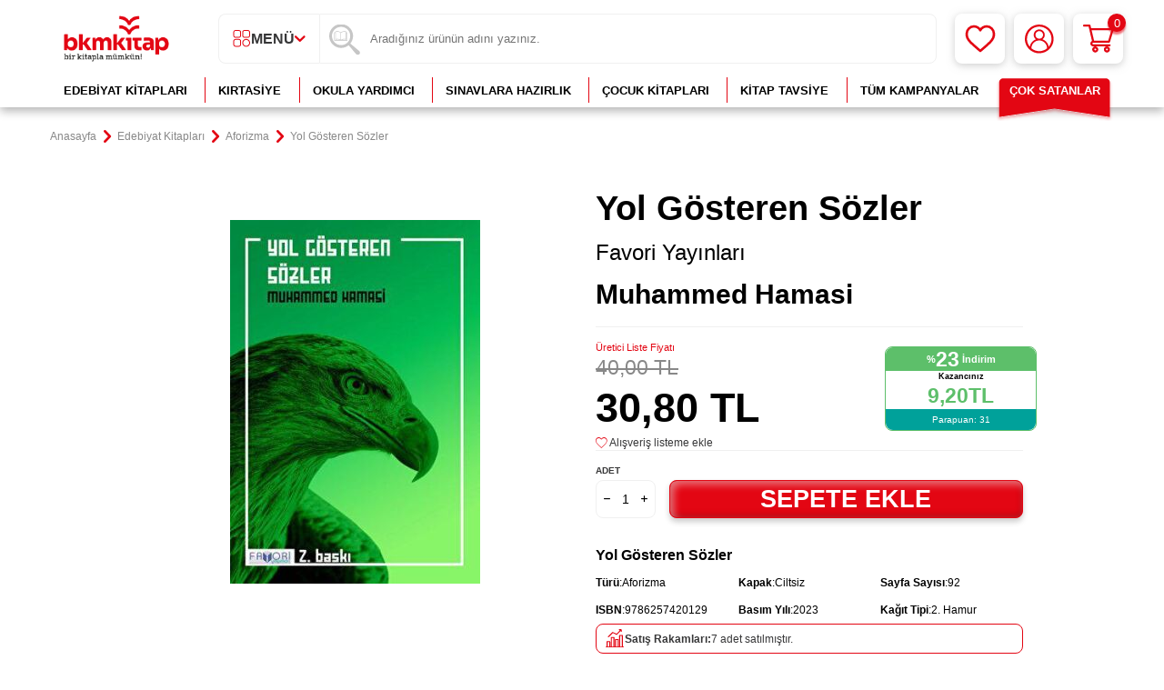

--- FILE ---
content_type: text/html; charset=UTF-8
request_url: https://www.bkmkitap.com/yol-gosteren-sozler
body_size: 52923
content:
<!DOCTYPE html>
<html lang="tr-TR" >
<head>
<meta charset="utf-8" />
<title>Yol Gösteren Sözler - Bkmkitap</title>
<meta name="description" content="Yol Gösteren Sözler en uygun fiyat, hızlı kargo ve kapıda ödeme seçenekleriyle bkmkitap.com’da. Yol Gösteren Sözler avantajlı fiyatlarıyla hemen satın almak için tıklayın!" />
<meta name="copyright" content="T-Soft E-Ticaret Sistemleri" />
<script>window['PRODUCT_DATA'] = [];</script>
<meta name="robots" content="index,follow" /><link rel="canonical" href="https://www.bkmkitap.com/yol-gosteren-sozler" /><meta property="og:image" content="https://cdn.bkmkitap.com/yol-gosteren-sozler-13929727-57-O.jpg"/>
                <meta property="og:image:width" content="300" />
                <meta property="og:image:height" content="300" />
                <meta property="og:type" content="product" />
                <meta property="og:title" content="Yol Gösteren Sözler - Bkmkitap" />
                <meta property="og:description" content="Yol Gösteren Sözler en uygun fiyat, hızlı kargo ve kapıda ödeme seçenekleriyle bkmkitap.com’da. Yol Gösteren Sözler avantajlı fiyatlarıyla hemen satın almak için tıklayın!" />
                <meta property="product:availability" content="in stock" />
                <meta property="og:url" content="https://www.bkmkitap.com/yol-gosteren-sozler" />
                <meta property="og:site_name" content="https://www.bkmkitap.com/" />
                <meta name="twitter:card" content="summary" />
                <meta name="twitter:title" content="Yol Gösteren Sözler - Bkmkitap" />
                <meta name="twitter:description" content="Yol Gösteren Sözler en uygun fiyat, hızlı kargo ve kapıda ödeme seçenekleriyle bkmkitap.com’da. Yol Gösteren Sözler avantajlı fiyatlarıyla hemen satın almak için tıklayın!" />
                <meta name="twitter:image" content="https://cdn.bkmkitap.com/yol-gosteren-sozler-13929727-57-O.jpg" /><script src="https://accounts.google.com/gsi/client" async defer></script>
<script>const GOOGLE_CLIENT_ID = "157462322233-sghd40459b8q4s7t99vk36tth6um3siv.apps.googleusercontent.com";</script>
            <script>
                const E_EXPORT_ACTIVE = 1;
                const CART_DROPDOWN_LIST = false;
                const ENDPOINT_PREFIX = 'Ly9jZG4uYmtta2l0YXAuY29t';
                const ENDPOINT_ALLOWED_KEYS = null;
                const SETTINGS = {"KVKK_REQUIRED":1,"NEGATIVE_STOCK":"0","DYNAMIC_LOADING_SHOW_BUTTON":0,"IS_COMMENT_RATE_ACTIVE":1};
                try {
                    var PAGE_TYPE = 'product';
                    var PAGE_ID = 3;
                    var ON_PAGE_READY = [];
                    var THEME_VERSION = 'v5';
                    var THEME_FOLDER = 'v5-bkm';
                    var MEMBER_INFO = {"ID":0,"CODE":"","FIRST_NAME":"","BIRTH_DATE":"","GENDER":"","LAST_NAME":"","MAIL":"","MAIL_HASH":"","PHONE":"","PHONE_HASH":"","PHONE_HASH_SHA":"","GROUP":0,"TRANSACTION_COUNT":0,"REPRESENTATIVE":"","KVKK":-1,"COUNTRY":"TR","E_COUNTRY":"TR"};
                    var IS_VENDOR = 0;
                    var MOBILE_ACTIVE = false;
                    var CART_COUNT = '0';
                    var CART_TOTAL = '0,00';
                    var SESS_ID = '64e0c8bd3d2bcc0cda6e67bcf0e92b9c';
                    var LANGUAGE = 'tr';
                    var CURRENCY = 'TL';
                    var SEP_DEC = ',';
                    var SEP_THO = '.';
                    var DECIMAL_LENGTH = 2;  
                    var SERVICE_INFO = null;
                    var CART_CSRF_TOKEN = 'fea2ca6ae516b96f845eaaf2918f9a2cc61ba59924b2b38849ea6960ad77e706';
                    var CSRF_TOKEN = '0G/hoNvHVqyM7iCwyqHFRNqW5lYG4SXLXCXk3Sd/vB4=';
                    
                }
                catch(err) { }
            </script>
            <!--cache--><link rel="preload" as="font" href="//cdn.bkmkitap.com/theme/v5/css/fonts/tsoft-icon.woff2?v=1" type="font/woff2" crossorigin>
<link rel="preconnect" href="https://fonts.gstatic.com" crossorigin>
<link rel="preload" as="style" href="https://fonts.googleapis.com/css?family=Mulish:200,300,regular,500,600,700,800,900&display=sans-serif">
<link rel="stylesheet" href="https://fonts.googleapis.com/css?family=Mulish:200,300,regular,500,600,700,800,900&display=sans-serif" media="print" onload="this.media='all'">
<noscript>
<link rel="stylesheet" href="https://fonts.googleapis.com/css?family=Mulish:200,300,regular,500,600,700,800,900&display=sans-serif">
</noscript>
<link type="text/css" rel="stylesheet" href="//cdn.bkmkitap.com/srv/compressed/load/all/css/tr/3/0.css?v=1769078370&isTablet=0&isMobile=0&userType=Ziyaretci">
<link rel="shortcut icon" href="//cdn.bkmkitap.com/Data/EditorFiles/favicon.png">
<meta name="viewport" content="width=device-width, initial-scale=1">
<script>
if (navigator.userAgent.indexOf('iPhone') > -1 || PAGE_ID == 91) {
document.querySelector("[name=viewport]").setAttribute('content', 'width=device-width, initial-scale=1, maximum-scale=1');
}
</script>
<script src="//cdn.bkmkitap.com/theme/v5/js/callbacks.js?v=1769078370"></script>
<script src="//cdn.bkmkitap.com/js/tsoftapps/v5/header.js?v=1769078370"></script>
<script type="text/javascript" src="//ccdn.mobildev.in/o1X1X6P4.js" charset="UTF-8"></script><script>
var _pp=0;function ptag(){if(get=function(e){for(
var t=escape(e)+"=",n=document.cookie.split(";"),a=0;a<n.length;a++){for(
var r=n[a];" "===r.charAt(0);)r=r.substring(1,r.length);if(0===r.indexOf(t))return unescape(r.substring(t.length,r.length))}return"{}"},window.dataLayer=window.dataLayer||[],!_pp){
var e=JSON.parse(get("cookie_consent_level"))||{};!function(){window.dataLayer.push(arguments)}("consent","default",{ad_storage:e.targeting?"granted":"denied",analytics_storage:e.tracking?"granted":"denied",functionality_storage:e.functionality?"granted":"denied",personalization_storage:e.functionality?"granted":"denied",ad_user_data:e.targeting?"granted":"denied",ad_personalization:e.targeting?"granted":"denied",security_storage:"granted"}),_pp=1}}ptag();
</script><script type="text/javascript" src="//ccdn.mobildev.in/53da326e4af248f991ba8b80d9e17c0c.js" data-token="85vO6ZTAsusZb0N24n8C" charset="UTF-8"></script><style>
* {
-webkit-perspective: none !important;
}
</style><script src="https://collector.wawlabs.com/bkmkitapv2.js"></script><meta name="google-site-verification" content="HQ5gLIYJY43sBfW8jFmTo39cc8WpKNOFSy8209d5Uh4" />
<!-- T-Soft Apps - v5 Google Datalayer - Tracking Code Head Start -->
<script>
var dataLayer = dataLayer || [];
(function(w,d,s,l,i){w[l]=w[l]||[];w[l].push({'gtm.start':
new Date().getTime(),event:'gtm.js'});var f=d.getElementsByTagName(s)[0],
j=d.createElement(s),dl=l!='dataLayer'?'&l='+l:'';j.async=true;j.src=
'https://www.googletagmanager.com/gtm.js?id='+i+dl;f.parentNode.insertBefore(j,f);
})(window,document,'script','dataLayer','GTM-TCNWHKX');
</script>
<!-- T-Soft Apps - v5 Google Datalayer - Tracking Code Head End -->
</head>
<body>
<input type="hidden" id="cookie-law" value="0">
<div class="w-100 d-flex flex-wrap ">
<div class=" col-12 col-sm-12 col-md-12 col-lg-12 col-xl-12 col-xxl-12 column-249  "><div class="row">
<div id="relation|303" data-id="303" class="relArea col-12 v5-bkm  folder-header tpl-user_header "><div class="row">
<header class="container-fluid position-relative">
<div class="row">
<!--<div class="header-bar col-12 px-0 text-center">
<a href="https://www.bkmkitap.com/kasim-ayi-indirim-yagmuru-kampanyasi" title="Kasım Ayı İndirim Yağmuru Kampanyası" style="width: 100%!important;display: block;margin: 0;padding: 0;line-height: 0;">
<img width="100%" height="auto" src="https://cdn.bkmkitap.com/Data/EditorFiles/kasim-ayi-indirim-yagmuru-kampanyasi-top-desktop-banner.gif" title="Kasım Ayı İndirim Yağmuru Kampanyası" alt="Kasım Ayı İndirim Yağmuru Kampanyası" decoding="async" fetchpriority="high"
srcset="https://cdn.bkmkitap.com/Data/EditorFiles/kasim-ayi-indirim-yagmuru-kampanyasi-top-desktop-banner.gif 1920w,
https://cdn.bkmkitap.com/Data/EditorFiles/kasim-ayi-indirim-yagmuru-kampanyasi-top-mobile-banner.gif 400w" sizes="(max-width: 1920px) 100vw, 1920px" style="max-height:50px;"/>
</a>
</div>-->
<div id="header-middle" class="w-100 mb-5px pb-5px">
<div id="header-sticky" class="w-100" data-toggle="sticky" data-parent="#header-middle" data-class="header-sticky" data-scroll="180" data-direction="true" >
<div id="header-main" class="w-100 py-1 bg-white">
<div class="container position-relative">
<div class="row">
<div class="col-4 d-lg-none">
<a href="#mobile-menu-303" data-toggle="drawer" class="header-mobile-menu-btn" aria-label="Menü">
<svg width="24" height="20" viewBox="0 0 24 20" fill="none" xmlns="http://www.w3.org/2000/svg">
<path d="M2 2H22" stroke="#E30613" stroke-width="2.5" stroke-linecap="round" />
<path d="M2 10H22" stroke="#E30613" stroke-width="2.5" stroke-linecap="round" />
<path d="M2 18H22" stroke="#E30613" stroke-width="2.5" stroke-linecap="round" />
</svg>
</a>
</div>
<div class="col-4 col-lg-2 d-flex">
<a href="https://www.bkmkitap.com/" id="logo" aria-label="logo">
<p><img src="https://cdn.bkmkitap.com/Data/EditorFiles/logonew23.png" alt="logonew23.png (3 KB)" width="212" height="80" /></p>
</a>
</div>
<div class="col-auto px-0 d-none d-md-block">
<nav id="category-menu" class="h-100 px-0 d-none d-lg-flex bg-white">
<ul class="d-flex justify-content-center menu menu-303">
<li class="d-flex first-li">
<span class="d-flex justify-content-center align-items-center px-1 gap-10px text-uppercase fw-semibold cursor-pointer">
<svg width="20" height="19" viewBox="0 0 20 19" fill="none" xmlns="http://www.w3.org/2000/svg">
<path d="M6.62779 8.57H3.0248C2.36018 8.56737 1.72356 8.30313 1.2536 7.83485C0.783638 7.36658 0.51842 6.73223 0.515778 6.07V2.5C0.515778 1.83696 0.780126 1.20107 1.25066 0.732231C1.72119 0.26339 2.35937 0 3.0248 0H6.59765C7.26309 0 7.90126 0.26339 8.3718 0.732231C8.84233 1.20107 9.10668 1.83696 9.10668 2.5V6.07C9.10413 6.72709 8.84306 7.35698 8.37958 7.82441C7.91609 8.29184 7.28717 8.55953 6.62779 8.57ZM3.0248 1C2.62554 1 2.24262 1.15803 1.9603 1.43934C1.67798 1.72064 1.51939 2.10218 1.51939 2.5V6.07C1.51939 6.46782 1.67798 6.84935 1.9603 7.13065C2.24262 7.41196 2.62554 7.57 3.0248 7.57H6.59765C6.99691 7.57 7.37983 7.41196 7.66215 7.13065C7.94447 6.84935 8.10307 6.46782 8.10307 6.07V2.5C8.10307 2.10218 7.94447 1.72064 7.66215 1.43934C7.37983 1.15803 6.99691 1 6.59765 1H3.0248Z" fill="#E30613" />
<path d="M16.5033 8.57H12.9204C12.2558 8.56737 11.6191 8.30313 11.1492 7.83485C10.6792 7.36658 10.414 6.73223 10.4113 6.07V2.5C10.4113 1.83696 10.6757 1.20107 11.1462 0.732231C11.6168 0.26339 12.2549 0 12.9204 0H16.5033C17.1679 0.00263315 17.8046 0.266867 18.2745 0.735138C18.7445 1.20341 19.0097 1.83777 19.0123 2.5V6.07C19.0097 6.73223 18.7445 7.36658 18.2745 7.83485C17.8046 8.30313 17.1679 8.56737 16.5033 8.57ZM12.9204 1C12.5211 1 12.1382 1.15803 11.8559 1.43934C11.5736 1.72064 11.415 2.10218 11.415 2.5V6.07C11.4176 6.46702 11.5771 6.84702 11.8588 7.12776C12.1406 7.4085 12.5219 7.56738 12.9204 7.57H16.5033C16.9017 7.56738 17.2831 7.4085 17.5649 7.12776C17.8466 6.84702 18.0061 6.46702 18.0087 6.07V2.5C18.0087 2.10218 17.8501 1.72064 17.5678 1.43934C17.2854 1.15803 16.9025 1 16.5033 1H12.9204Z" fill="#E30613" />
<path d="M14.7068 18.4C13.8548 18.4 13.022 18.1481 12.3137 17.6763C11.6055 17.2045 11.0537 16.5339 10.7281 15.7494C10.4025 14.9649 10.3178 14.1018 10.4848 13.2694C10.6517 12.4369 11.0628 11.6725 11.6659 11.073C12.269 10.4734 13.0372 10.0656 13.873 9.90123C14.7088 9.73683 15.5748 9.82321 16.3614 10.1494C17.1479 10.4757 17.8197 11.0271 18.2915 11.7339C18.7634 12.4407 19.0143 13.2711 19.0123 14.12C19.0123 14.6829 18.9009 15.2403 18.6844 15.7602C18.4679 16.2801 18.1506 16.7524 17.7507 17.15C17.3507 17.5475 16.876 17.8626 16.3537 18.0771C15.8314 18.2916 15.2717 18.4013 14.7068 18.4ZM14.7068 10.83C14.0538 10.83 13.4154 11.023 12.8724 11.3845C12.3294 11.746 11.9062 12.2598 11.6563 12.861C11.4064 13.4621 11.3409 14.1237 11.4684 14.7619C11.5958 15.4 11.9102 15.9863 12.372 16.4464C12.8338 16.9065 13.4221 17.2198 14.0626 17.3468C14.7031 17.4737 15.367 17.4086 15.9704 17.1596C16.5737 16.9106 17.0894 16.4889 17.4522 15.9478C17.815 15.4068 18.0087 14.7707 18.0087 14.12C18.0087 13.2474 17.6608 12.4106 17.0416 11.7936C16.4223 11.1766 15.5825 10.83 14.7068 10.83Z" fill="#E30613" />
<path d="M6.62779 18.4H3.0248C2.35937 18.4 1.72119 18.1366 1.25066 17.6678C0.780126 17.1989 0.515778 16.563 0.515778 15.9V12.33C0.51842 11.6678 0.783638 11.0334 1.2536 10.5651C1.72356 10.0969 2.36018 9.83262 3.0248 9.82999H6.59765C7.26227 9.83262 7.89889 10.0969 8.36886 10.5651C8.83882 11.0334 9.10404 11.6678 9.10668 12.33V15.9C9.10673 16.5579 8.8465 17.1892 8.38245 17.6572C7.91841 18.1252 7.28799 18.3921 6.62779 18.4ZM3.0248 10.83C2.62554 10.83 2.24262 10.988 1.9603 11.2693C1.67798 11.5506 1.51939 11.9322 1.51939 12.33V15.9C1.51939 16.2978 1.67798 16.6793 1.9603 16.9606C2.24262 17.242 2.62554 17.4 3.0248 17.4H6.59765C6.99691 17.4 7.37983 17.242 7.66215 16.9606C7.94447 16.6793 8.10307 16.2978 8.10307 15.9V12.33C8.10307 11.9322 7.94447 11.5506 7.66215 11.2693C7.37983 10.988 6.99691 10.83 6.59765 10.83H3.0248Z" fill="#E30613" />
</svg>
Menü
<i class="ti-arrow-down text-primary"></i>
</span>
<div class="w-100 menu-container fade-in">
<ul class="bg-white py-2 menu-container-scroll">
<li class="col-12 pl-0">
<a id="menu-1303" href="https://www.bkmkitap.com/cok-satan-kitaplar" target="" class="d-flex " title="Çok Satanlar">
Çok Satanlar
</a>
</li>
<li class="col-12 pl-0">
<a id="menu-2303" href="https://www.bkmkitap.com/kitap/cocuk-kitaplari" target="" class="d-flex " title="Çocuk Kitapları">
Çocuk Kitapları
</a>
<div class="menu-container-child">
<ul class="bg-white border-right d-flex flex-wrap border-light menu-container-scroll py-1">
<li class="col-4">
<a id="menu-60303" href="https://www.bkmkitap.com/cocuk-0-3-yas-kitaplari" target="" class="d-flex align-items-center gap-5px " title="Çocuk 0-3 Yaş Kitapları">
<i class="ti-arrow-right text-primary"></i>
Çocuk 0-3 Yaş Kitapları</a>
</li>
<li class="col-4">
<a id="menu-61303" href="https://www.bkmkitap.com/cocuk-4-5-yas-kitaplari" target="" class="d-flex align-items-center gap-5px " title="Çocuk 4-5 Yaş Kitapları">
<i class="ti-arrow-right text-primary"></i>
Çocuk 4-5 Yaş Kitapları</a>
</li>
<li class="col-4">
<a id="menu-62303" href="https://www.bkmkitap.com/cocuk-6-7-yas-kitaplari" target="" class="d-flex align-items-center gap-5px " title="Çocuk 6-7 Yaş Kitapları">
<i class="ti-arrow-right text-primary"></i>
Çocuk 6-7 Yaş Kitapları</a>
</li>
<li class="col-4">
<a id="menu-63303" href="https://www.bkmkitap.com/cocuk-ilkokul-kitaplari" target="" class="d-flex align-items-center gap-5px " title="Çocuk İlkokul Kitapları">
<i class="ti-arrow-right text-primary"></i>
Çocuk İlkokul Kitapları</a>
</li>
<li class="col-4">
<a id="menu-64303" href="https://www.bkmkitap.com/genclik-ortaokul-kitaplari" target="" class="d-flex align-items-center gap-5px " title="Gençlik Ortaokul Kitapları">
<i class="ti-arrow-right text-primary"></i>
Gençlik Ortaokul Kitapları</a>
</li>
<li class="col-4">
<a id="menu-65303" href="https://www.bkmkitap.com/genclik-lise-kitaplari" target="" class="d-flex align-items-center gap-5px " title="Gençlik Lise Kitapları">
<i class="ti-arrow-right text-primary"></i>
Gençlik Lise Kitapları</a>
</li>
<li class="col-4">
<a id="menu-66303" href="https://www.bkmkitap.com/en-sevilen-cocuk-kitabi-setleri" target="" class="d-flex align-items-center gap-5px " title="En Sevilen Çocuk Kitabı Setleri">
<i class="ti-arrow-right text-primary"></i>
En Sevilen Çocuk Kitabı Setleri</a>
</li>
<li class="col-4">
<a id="menu-67303" href="https://www.bkmkitap.com/sessiz-kitaplar" target="" class="d-flex align-items-center gap-5px " title="Sessiz Kitaplar">
<i class="ti-arrow-right text-primary"></i>
Sessiz Kitaplar</a>
</li>
<li class="col-4">
<a id="menu-68303" href="https://www.bkmkitap.com/egitici-ve-ogretici-cocuk-kitaplari" target="" class="d-flex align-items-center gap-5px " title="Eğitici ve Öğretici Çocuk Kitapları">
<i class="ti-arrow-right text-primary"></i>
Eğitici ve Öğretici Çocuk Kitapları</a>
</li>
<li class="col-4">
<a id="menu-69303" href="https://www.bkmkitap.com/national-geographic-kids-kitaplari" target="" class="d-flex align-items-center gap-5px " title="National Geographic Kids">
<i class="ti-arrow-right text-primary"></i>
National Geographic Kids</a>
</li>
<li class="col-4">
<a id="menu-70303" href="https://www.bkmkitap.com/etkinlik-kitaplari" target="" class="d-flex align-items-center gap-5px " title="Etkinlik Kitapları">
<i class="ti-arrow-right text-primary"></i>
Etkinlik Kitapları</a>
</li>
<li class="col-4">
<a id="menu-71303" href="https://www.bkmkitap.com/tavsiye-kitaplar" target="" class="d-flex align-items-center gap-5px " title="Tavsiye Kitapları">
<i class="ti-arrow-right text-primary"></i>
Tavsiye Kitapları</a>
</li>
<li class="col-4">
<a id="menu-80303" href="https://www.bkmkitap.com/cocuk-biyografi-otobiyografi-kitaplari" target="" class="d-flex align-items-center gap-5px " title="Biyografi Otobiyografi Kitapları">
<i class="ti-arrow-right text-primary"></i>
Biyografi Otobiyografi Kitapları</a>
</li>
<li class="col-4">
<a id="menu-81303" href="https://www.bkmkitap.com/okul-oncesi-cocuk-kitaplari" target="" class="d-flex align-items-center gap-5px " title="Okul Öncesi Çocuk Kitapları">
<i class="ti-arrow-right text-primary"></i>
Okul Öncesi Çocuk Kitapları</a>
</li>
<li class="col-4">
<a id="menu-82303" href="https://www.bkmkitap.com/5-sinif-kitaplari" target="" class="d-flex align-items-center gap-5px " title="5. Sınıf Kitapları">
<i class="ti-arrow-right text-primary"></i>
5. Sınıf Kitapları</a>
</li>
<li class="col-4">
<a id="menu-83303" href="https://www.bkmkitap.com/anaokul" target="" class="d-flex align-items-center gap-5px " title="Anaokulu">
<i class="ti-arrow-right text-primary"></i>
Anaokulu</a>
</li>
<li class="col-4">
<a id="menu-84303" href="https://www.bkmkitap.com/1-sinif-kitaplari" target="" class="d-flex align-items-center gap-5px " title="1. Sınıf Kitapları">
<i class="ti-arrow-right text-primary"></i>
1. Sınıf Kitapları</a>
</li>
<li class="col-4">
<a id="menu-85303" href="https://www.bkmkitap.com/2-sinif-kitaplari" target="" class="d-flex align-items-center gap-5px " title="2. Sınıf Kitapları">
<i class="ti-arrow-right text-primary"></i>
2. Sınıf Kitapları</a>
</li>
<li class="col-4">
<a id="menu-86303" href="https://www.bkmkitap.com/3-sinif-kitaplari" target="" class="d-flex align-items-center gap-5px " title="3. Sınıf Kitapları">
<i class="ti-arrow-right text-primary"></i>
3. Sınıf Kitapları</a>
</li>
<li class="col-4">
<a id="menu-87303" href="https://www.bkmkitap.com/setler" target="" class="d-flex align-items-center gap-5px " title="Setler">
<i class="ti-arrow-right text-primary"></i>
Setler</a>
</li>
<li class="col-4">
<a id="menu-88303" href="https://www.bkmkitap.com/4-sinif-kitaplari" target="" class="d-flex align-items-center gap-5px " title="4. Sınıf Kitapları">
<i class="ti-arrow-right text-primary"></i>
4. Sınıf Kitapları</a>
</li>
<li class="col-4">
<a id="menu-89303" href="https://www.bkmkitap.com/0-3-yas-kitaplari" target="" class="d-flex align-items-center gap-5px " title="0-3 Yaş Kitapları">
<i class="ti-arrow-right text-primary"></i>
0-3 Yaş Kitapları</a>
</li>
<li class="col-4">
<a id="menu-90303" href="https://www.bkmkitap.com/3-6-yas-kitaplari" target="" class="d-flex align-items-center gap-5px " title="3-6 Yaş Kitapları">
<i class="ti-arrow-right text-primary"></i>
3-6 Yaş Kitapları</a>
</li>
<li class="col-4">
<a id="menu-91303" href="https://www.bkmkitap.com/dokun-hisset-kitaplari" target="" class="d-flex align-items-center gap-5px " title="Dokun Hisset Kitapları">
<i class="ti-arrow-right text-primary"></i>
Dokun Hisset Kitapları</a>
</li>
<li class="col-4">
<a id="menu-92303" href="https://www.bkmkitap.com/cocuk-etkinlik-kitaplari" target="" class="d-flex align-items-center gap-5px " title="Çocuk Etkinlik Kitapları">
<i class="ti-arrow-right text-primary"></i>
Çocuk Etkinlik Kitapları</a>
</li>
<li class="col-4">
<a id="menu-93303" href="https://www.bkmkitap.com/cocuk-boyama-kitaplari" target="" class="d-flex align-items-center gap-5px " title="Çocuk Boyama Kitapları">
<i class="ti-arrow-right text-primary"></i>
Çocuk Boyama Kitapları</a>
</li>
<li class="col-4">
<a id="menu-94303" href="https://www.bkmkitap.com/cocuk-bilim-kitaplari-4293" target="" class="d-flex align-items-center gap-5px " title="Çocuk Bilim Kitapları">
<i class="ti-arrow-right text-primary"></i>
Çocuk Bilim Kitapları</a>
</li>
<li class="col-4">
<a id="menu-95303" href="https://www.bkmkitap.com/cocuk-kitabitop-50" target="" class="d-flex align-items-center gap-5px " title="Çocuk Kitabı TOP 50">
<i class="ti-arrow-right text-primary"></i>
Çocuk Kitabı TOP 50</a>
</li>
<li class="col-4">
<a id="menu-96303" href="https://www.bkmkitap.com/100-temel-eser-kitaplari" target="" class="d-flex align-items-center gap-5px " title="100 Temel Eser">
<i class="ti-arrow-right text-primary"></i>
100 Temel Eser</a>
</li>
<li class="col-4">
<a id="menu-97303" href="https://www.bkmkitap.com/cocuk-bilim-kurgu-kitaplari" target="" class="d-flex align-items-center gap-5px " title="Bilim Kurgu Kitapları">
<i class="ti-arrow-right text-primary"></i>
Bilim Kurgu Kitapları</a>
</li>
<li class="col-4">
<a id="menu-98303" href="https://www.bkmkitap.com/bilimsel-kitaplari" target="" class="d-flex align-items-center gap-5px " title="Bilimsel Kitaplar">
<i class="ti-arrow-right text-primary"></i>
Bilimsel Kitaplar</a>
</li>
<li class="col-4">
<a id="menu-99303" href="https://www.bkmkitap.com/bilmece-bulmaca-kitaplari" target="" class="d-flex align-items-center gap-5px " title="Çocuk Bilmece Bulmaca Kitapları">
<i class="ti-arrow-right text-primary"></i>
Çocuk Bilmece Bulmaca Kitapları</a>
</li>
<li class="col-4">
<a id="menu-100303" href="https://www.bkmkitap.com/boyama-kitaplari" target="" class="d-flex align-items-center gap-5px " title="Çocuk Boyama Kitapları">
<i class="ti-arrow-right text-primary"></i>
Çocuk Boyama Kitapları</a>
</li>
<li class="col-4">
<a id="menu-101303" href="https://www.bkmkitap.com/cikartmali-kitaplar" target="" class="d-flex align-items-center gap-5px " title="Çıkartmalı Kitaplar">
<i class="ti-arrow-right text-primary"></i>
Çıkartmalı Kitaplar</a>
</li>
<li class="col-4">
<a id="menu-102303" href="https://www.bkmkitap.com/cizgi-roman-kitaplari" target="" class="d-flex align-items-center gap-5px " title="Çocuk Çizgi Roman Kitapları">
<i class="ti-arrow-right text-primary"></i>
Çocuk Çizgi Roman Kitapları</a>
</li>
<li class="col-4">
<a id="menu-103303" href="https://www.bkmkitap.com/cocuk-oyunlari-kitaplari" target="" class="d-flex align-items-center gap-5px " title="Çocuk Oyunları Kitapları">
<i class="ti-arrow-right text-primary"></i>
Çocuk Oyunları Kitapları</a>
</li>
<li class="col-4">
<a id="menu-104303" href="https://www.bkmkitap.com/genel-cocuk-kitaplari" target="" class="d-flex align-items-center gap-5px " title="Genel Çocuk Kitapları">
<i class="ti-arrow-right text-primary"></i>
Genel Çocuk Kitapları</a>
</li>
<li class="col-4">
<a id="menu-105303" href="https://www.bkmkitap.com/dil-egitimi-kitaplari" target="" class="d-flex align-items-center gap-5px " title="Çocuk Dil Eğitimi Kitapları">
<i class="ti-arrow-right text-primary"></i>
Çocuk Dil Eğitimi Kitapları</a>
</li>
<li class="col-4">
<a id="menu-106303" href="https://www.bkmkitap.com/din-egitimi-kitaplari" target="" class="d-flex align-items-center gap-5px " title="Din Eğitimi Kitapları">
<i class="ti-arrow-right text-primary"></i>
Din Eğitimi Kitapları</a>
</li>
<li class="col-4">
<a id="menu-107303" href="https://www.bkmkitap.com/dunya-cocuk-klasikleri-kitaplari" target="" class="d-flex align-items-center gap-5px " title="Dünya Çocuk Klasikleri">
<i class="ti-arrow-right text-primary"></i>
Dünya Çocuk Klasikleri</a>
</li>
<li class="col-4">
<a id="menu-108303" href="https://www.bkmkitap.com/fantastik-cocuk-kitaplari" target="" class="d-flex align-items-center gap-5px " title="Fantastik Çocuk Kitapları">
<i class="ti-arrow-right text-primary"></i>
Fantastik Çocuk Kitapları</a>
</li>
<li class="col-4">
<a id="menu-109303" href="https://www.bkmkitap.com/hikayeler-kitaplari" target="" class="d-flex align-items-center gap-5px " title="Hikayeler">
<i class="ti-arrow-right text-primary"></i>
Hikayeler</a>
</li>
<li class="col-4">
<a id="menu-110303" href="https://www.bkmkitap.com/hobi-muzik-kitaplari" target="" class="d-flex align-items-center gap-5px " title="Hobi-Müzik Kitapları">
<i class="ti-arrow-right text-primary"></i>
Hobi-Müzik Kitapları</a>
</li>
<li class="col-4">
<a id="menu-111303" href="https://www.bkmkitap.com/masal-kitaplari" target="" class="d-flex align-items-center gap-5px " title="Masallar">
<i class="ti-arrow-right text-primary"></i>
Masallar</a>
</li>
<li class="col-4">
<a id="menu-112303" href="https://www.bkmkitap.com/muzik-kitaplari-1206" target="" class="d-flex align-items-center gap-5px " title="Çocuk Müzik Kitapları">
<i class="ti-arrow-right text-primary"></i>
Çocuk Müzik Kitapları</a>
</li>
<li class="col-4">
<a id="menu-113303" href="https://www.bkmkitap.com/okul-oncesi-resimli-kitaplar" target="" class="d-flex align-items-center gap-5px " title="Okul Öncesi Resimli Kitaplar">
<i class="ti-arrow-right text-primary"></i>
Okul Öncesi Resimli Kitaplar</a>
</li>
<li class="col-4">
<a id="menu-114303" href="https://www.bkmkitap.com/okul-oncesi-sekilli-kitaplar" target="" class="d-flex align-items-center gap-5px " title="Okul Öncesi Şekilli Kitaplar">
<i class="ti-arrow-right text-primary"></i>
Okul Öncesi Şekilli Kitaplar</a>
</li>
<li class="col-4">
<a id="menu-115303" href="https://www.bkmkitap.com/ozel-egitim-kitaplari-1202" target="" class="d-flex align-items-center gap-5px " title="Özel Eğitim Çocuk Kitapları">
<i class="ti-arrow-right text-primary"></i>
Özel Eğitim Çocuk Kitapları</a>
</li>
<li class="col-4">
<a id="menu-116303" href="https://www.bkmkitap.com/referans-kitaplar" target="" class="d-flex align-items-center gap-5px " title="Çocuk Referans Kitaplar">
<i class="ti-arrow-right text-primary"></i>
Çocuk Referans Kitaplar</a>
</li>
<li class="col-4">
<a id="menu-117303" href="https://www.bkmkitap.com/rehber-kisisel-gelisim-kitaplari" target="" class="d-flex align-items-center gap-5px " title="Çocuk Rehber - Kişisel Gelişim Kitapları">
<i class="ti-arrow-right text-primary"></i>
Çocuk Rehber - Kişisel Gelişim Kitapları</a>
</li>
<li class="col-4">
<a id="menu-118303" href="https://www.bkmkitap.com/roman-ve-oyku-kitaplari" target="" class="d-flex align-items-center gap-5px " title="Roman ve Öykü Kitapları">
<i class="ti-arrow-right text-primary"></i>
Roman ve Öykü Kitapları</a>
</li>
<li class="col-4">
<a id="menu-119303" href="https://www.bkmkitap.com/siir-kitaplari" target="" class="d-flex align-items-center gap-5px " title="Çocuk Şiir Kitapları">
<i class="ti-arrow-right text-primary"></i>
Çocuk Şiir Kitapları</a>
</li>
<li class="col-4">
<a id="menu-120303" href="https://www.bkmkitap.com/turk-klasikleri-kitaplari" target="" class="d-flex align-items-center gap-5px " title="Türk Klasikleri Kitapları">
<i class="ti-arrow-right text-primary"></i>
Türk Klasikleri Kitapları</a>
</li>
<li class="col-4">
<a id="menu-121303" href="https://www.bkmkitap.com/yabanci-dilde-cocuk-kitaplari" target="" class="d-flex align-items-center gap-5px " title="Yabancı Dilde Çocuk Kitapları">
<i class="ti-arrow-right text-primary"></i>
Yabancı Dilde Çocuk Kitapları</a>
</li>
<li class="col-4">
<a id="menu-122303" href="https://www.bkmkitap.com/yapbozlu-kitaplar" target="" class="d-flex align-items-center gap-5px " title="Yapbozlu Kitapları">
<i class="ti-arrow-right text-primary"></i>
Yapbozlu Kitapları</a>
</li>
<li class="col-4">
<a id="menu-123303" href="https://www.bkmkitap.com/zeka-gelisimi-kitaplari" target="" class="d-flex align-items-center gap-5px " title="Zeka Gelişimi Kitapları">
<i class="ti-arrow-right text-primary"></i>
Zeka Gelişimi Kitapları</a>
</li>
</ul>
</div>
</li>
<li class="col-12 pl-0">
<a id="menu-3303" href="https://www.bkmkitap.com/edebiyat-kitaplari" target="" class="d-flex " title="Edebiyat Kitapları">
Edebiyat Kitapları
</a>
<div class="menu-container-child">
<ul class="bg-white border-right d-flex flex-wrap border-light menu-container-scroll py-1">
<li class="col-4">
<a id="menu-124303" href="https://www.bkmkitap.com/en-iyi-korku-kitaplari" target="" class="d-flex align-items-center gap-5px " title="En İyi Korku Kitapları">
<i class="ti-arrow-right text-primary"></i>
En İyi Korku Kitapları</a>
</li>
<li class="col-4">
<a id="menu-125303" href="https://www.bkmkitap.com/aforizma" target="" class="d-flex align-items-center gap-5px " title="Aforizma">
<i class="ti-arrow-right text-primary"></i>
Aforizma</a>
</li>
<li class="col-4">
<a id="menu-126303" href="https://www.bkmkitap.com/casusluk-kitaplari" target="" class="d-flex align-items-center gap-5px " title="Casusluk Kitapları">
<i class="ti-arrow-right text-primary"></i>
Casusluk Kitapları</a>
</li>
<li class="col-4">
<a id="menu-127303" href="https://www.bkmkitap.com/en-cok-satan-seri-katil-kitaplari" target="" class="d-flex align-items-center gap-5px " title="En Çok Satan Seri Katil Kitapları">
<i class="ti-arrow-right text-primary"></i>
En Çok Satan Seri Katil Kitapları</a>
</li>
<li class="col-4">
<a id="menu-128303" href="https://www.bkmkitap.com/en-cok-okunan-suc-kitaplari" target="" class="d-flex align-items-center gap-5px " title="En Çok Okunan Suç Kitapları">
<i class="ti-arrow-right text-primary"></i>
En Çok Okunan Suç Kitapları</a>
</li>
<li class="col-4">
<a id="menu-129303" href="https://www.bkmkitap.com/en-cok-satan-gizemli-kitaplar" target="" class="d-flex align-items-center gap-5px " title="En Çok Satan Gizemli Kitaplar">
<i class="ti-arrow-right text-primary"></i>
En Çok Satan Gizemli Kitaplar</a>
</li>
<li class="col-4">
<a id="menu-130303" href="https://www.bkmkitap.com/en-cok-satan-50-dunya-klasigi" target="" class="d-flex align-items-center gap-5px " title="En Çok Satan 50 Dünya Klasiği">
<i class="ti-arrow-right text-primary"></i>
En Çok Satan 50 Dünya Klasiği</a>
</li>
<li class="col-4">
<a id="menu-131303" href="https://www.bkmkitap.com/okunmasi-gereken-siir-kitaplari" target="" class="d-flex align-items-center gap-5px " title="Okunması Gereken Şiir Kitapları">
<i class="ti-arrow-right text-primary"></i>
Okunması Gereken Şiir Kitapları</a>
</li>
<li class="col-4">
<a id="menu-132303" href="https://www.bkmkitap.com/cok-satan-cizgi-romanlar" target="" class="d-flex align-items-center gap-5px " title="Çok Satan Çizgi Romanlar">
<i class="ti-arrow-right text-primary"></i>
Çok Satan Çizgi Romanlar</a>
</li>
<li class="col-4">
<a id="menu-133303" href="https://www.bkmkitap.com/en-cok-okunan-karikatur-kitaplari" target="" class="d-flex align-items-center gap-5px " title="En Çok Okunan Karikatür Kitapları">
<i class="ti-arrow-right text-primary"></i>
En Çok Okunan Karikatür Kitapları</a>
</li>
<li class="col-4">
<a id="menu-134303" href="https://www.bkmkitap.com/en-cok-satan-fantastik-kitaplar-4183" target="" class="d-flex align-items-center gap-5px " title="En Çok Satan Fantastik Kitaplar">
<i class="ti-arrow-right text-primary"></i>
En Çok Satan Fantastik Kitaplar</a>
</li>
<li class="col-4">
<a id="menu-135303" href="https://www.bkmkitap.com/en-cok-okunan-bilim-kurgu-kitaplari" target="" class="d-flex align-items-center gap-5px " title="En Çok Okunan Bilim Kurgu Kitapları">
<i class="ti-arrow-right text-primary"></i>
En Çok Okunan Bilim Kurgu Kitapları</a>
</li>
<li class="col-4">
<a id="menu-136303" href="https://www.bkmkitap.com/en-cok-satan-gerilim-kitaplari" target="" class="d-flex align-items-center gap-5px " title="En Çok Satan Gerilim Kitapları">
<i class="ti-arrow-right text-primary"></i>
En Çok Satan Gerilim Kitapları</a>
</li>
<li class="col-4">
<a id="menu-137303" href="https://www.bkmkitap.com/turk-edebiyati-top-50" target="" class="d-flex align-items-center gap-5px " title="Türk Edebiyatı TOP 50">
<i class="ti-arrow-right text-primary"></i>
Türk Edebiyatı TOP 50</a>
</li>
<li class="col-4">
<a id="menu-138303" href="https://www.bkmkitap.com/dunya-klasikleri-top-50" target="" class="d-flex align-items-center gap-5px " title="Dünya Klasikleri TOP 50">
<i class="ti-arrow-right text-primary"></i>
Dünya Klasikleri TOP 50</a>
</li>
<li class="col-4">
<a id="menu-139303" href="https://www.bkmkitap.com/cizgi-roman-anime-ve-mangalar" target="" class="d-flex align-items-center gap-5px " title="Çizgi Roman - Anime ve Mangalar">
<i class="ti-arrow-right text-primary"></i>
Çizgi Roman - Anime ve Mangalar</a>
</li>
<li class="col-4">
<a id="menu-140303" href="https://www.bkmkitap.com/100-temel-eserr-kitaplari" target="" class="d-flex align-items-center gap-5px " title="100 Temel Eser Kitapları">
<i class="ti-arrow-right text-primary"></i>
100 Temel Eser Kitapları</a>
</li>
<li class="col-4">
<a id="menu-141303" href="https://www.bkmkitap.com/aksiyon-ve-macera-kitaplari" target="" class="d-flex align-items-center gap-5px " title="Aksiyon ve Macera Kitapları">
<i class="ti-arrow-right text-primary"></i>
Aksiyon ve Macera Kitapları</a>
</li>
<li class="col-4">
<a id="menu-142303" href="https://www.bkmkitap.com/alman-edebiyati-kitaplari" target="" class="d-flex align-items-center gap-5px " title="Alman Edebiyatı Kitapları">
<i class="ti-arrow-right text-primary"></i>
Alman Edebiyatı Kitapları</a>
</li>
<li class="col-4">
<a id="menu-143303" href="https://www.bkmkitap.com/amerikan-edebiyati-kitaplari" target="" class="d-flex align-items-center gap-5px " title="Amerikan Edebiyatı">
<i class="ti-arrow-right text-primary"></i>
Amerikan Edebiyatı</a>
</li>
<li class="col-4">
<a id="menu-144303" href="https://www.bkmkitap.com/ani-mektup-gunluk-kitaplari" target="" class="d-flex align-items-center gap-5px " title="Anı - Mektup - Günlük Kitapları">
<i class="ti-arrow-right text-primary"></i>
Anı - Mektup - Günlük Kitapları</a>
</li>
<li class="col-4">
<a id="menu-145303" href="https://www.bkmkitap.com/anlati-kitaplari" target="" class="d-flex align-items-center gap-5px " title="Anlatı Kitapları">
<i class="ti-arrow-right text-primary"></i>
Anlatı Kitapları</a>
</li>
<li class="col-4">
<a id="menu-146303" href="https://www.bkmkitap.com/antolojii-kitaplari" target="" class="d-flex align-items-center gap-5px " title="Antoloji Kitapları">
<i class="ti-arrow-right text-primary"></i>
Antoloji Kitapları</a>
</li>
<li class="col-4">
<a id="menu-147303" href="https://www.bkmkitap.com/arastima-ve-inceleme-kitaplari" target="" class="d-flex align-items-center gap-5px " title="Araştırma ve İnceleme Kitapları">
<i class="ti-arrow-right text-primary"></i>
Araştırma ve İnceleme Kitapları</a>
</li>
<li class="col-4">
<a id="menu-148303" href="https://www.bkmkitap.com/ask-kitaplari" target="" class="d-flex align-items-center gap-5px " title="Aşk Kitapları">
<i class="ti-arrow-right text-primary"></i>
Aşk Kitapları</a>
</li>
<li class="col-4">
<a id="menu-149303" href="https://www.bkmkitap.com/bilim-kurgu-kitaplari" target="" class="d-flex align-items-center gap-5px " title="Bilim Kurgu Kitapları">
<i class="ti-arrow-right text-primary"></i>
Bilim Kurgu Kitapları</a>
</li>
<li class="col-4">
<a id="menu-150303" href="https://www.bkmkitap.com/biyografik-ve-otobiyografik-kitaplar" target="" class="d-flex align-items-center gap-5px " title="Biyografi ve Otobiyografi Kitapları">
<i class="ti-arrow-right text-primary"></i>
Biyografi ve Otobiyografi Kitapları</a>
</li>
<li class="col-4">
<a id="menu-151303" href="https://www.bkmkitap.com/cizgi-roman-1212-kitaplari" target="" class="d-flex align-items-center gap-5px " title="Çizgi Roman Kitapları">
<i class="ti-arrow-right text-primary"></i>
Çizgi Roman Kitapları</a>
</li>
<li class="col-4">
<a id="menu-152303" href="https://www.bkmkitap.com/deneme" target="" class="d-flex align-items-center gap-5px " title="Denemeler">
<i class="ti-arrow-right text-primary"></i>
Denemeler</a>
</li>
<li class="col-4">
<a id="menu-153303" href="https://www.bkmkitap.com/derleme" target="" class="d-flex align-items-center gap-5px " title="Derlemeler">
<i class="ti-arrow-right text-primary"></i>
Derlemeler</a>
</li>
<li class="col-4">
<a id="menu-154303" href="https://www.bkmkitap.com/genel-ulke-edebiyatlari-kitaplari" target="" class="d-flex align-items-center gap-5px " title="Genel Ülke Edebiyatları Kitapları">
<i class="ti-arrow-right text-primary"></i>
Genel Ülke Edebiyatları Kitapları</a>
</li>
<li class="col-4">
<a id="menu-155303" href="https://www.bkmkitap.com/dil-bilim-kitaplari" target="" class="d-flex align-items-center gap-5px " title="Dil Bilimi Kitapları">
<i class="ti-arrow-right text-primary"></i>
Dil Bilimi Kitapları</a>
</li>
<li class="col-4">
<a id="menu-156303" href="https://www.bkmkitap.com/divan-edebiyati-ve-halk-edebiyati-kitaplari" target="" class="d-flex align-items-center gap-5px " title="Divan Edebiyatı ve Halk Edebiyatı Kitapları">
<i class="ti-arrow-right text-primary"></i>
Divan Edebiyatı ve Halk Edebiyatı Kitapları</a>
</li>
<li class="col-4">
<a id="menu-157303" href="https://www.bkmkitap.com/edebiyat-referans-kitaplar" target="" class="d-flex align-items-center gap-5px " title="Edebiyat Referans Kitaplar">
<i class="ti-arrow-right text-primary"></i>
Edebiyat Referans Kitaplar</a>
</li>
<li class="col-4">
<a id="menu-158303" href="https://www.bkmkitap.com/efsane-ve-destan-kitaplari" target="" class="d-flex align-items-center gap-5px " title="Efsane ve Destan Kitapları">
<i class="ti-arrow-right text-primary"></i>
Efsane ve Destan Kitapları</a>
</li>
<li class="col-4">
<a id="menu-159303" href="https://www.bkmkitap.com/elestiri-inceleme-ve-kuram-kitaplari" target="" class="d-flex align-items-center gap-5px " title="Eleştiri İnceleme ve Kuram Kitapları">
<i class="ti-arrow-right text-primary"></i>
Eleştiri İnceleme ve Kuram Kitapları</a>
</li>
<li class="col-4">
<a id="menu-160303" href="https://www.bkmkitap.com/fantastik-kitaplar" target="" class="d-flex align-items-center gap-5px " title="Fantastik Kitaplar">
<i class="ti-arrow-right text-primary"></i>
Fantastik Kitaplar</a>
</li>
<li class="col-4">
<a id="menu-161303" href="https://www.bkmkitap.com/fransiz-edebiyati-kitaplari" target="" class="d-flex align-items-center gap-5px " title="Fransız Edebiyatı Kitapları">
<i class="ti-arrow-right text-primary"></i>
Fransız Edebiyatı Kitapları</a>
</li>
<li class="col-4">
<a id="menu-162303" href="https://www.bkmkitap.com/genel-kitaplar" target="" class="d-flex align-items-center gap-5px " title="Genel Edebiyat Kitapları">
<i class="ti-arrow-right text-primary"></i>
Genel Edebiyat Kitapları</a>
</li>
<li class="col-4">
<a id="menu-163303" href="https://www.bkmkitap.com/ingiliz-edebiyati-kitaplari" target="" class="d-flex align-items-center gap-5px " title="İngiliz Edebiyatı">
<i class="ti-arrow-right text-primary"></i>
İngiliz Edebiyatı</a>
</li>
<li class="col-4">
<a id="menu-164303" href="https://www.bkmkitap.com/iskandinav-edebiyati-kitaplari" target="" class="d-flex align-items-center gap-5px " title="İskandinav Edebiyatı">
<i class="ti-arrow-right text-primary"></i>
İskandinav Edebiyatı</a>
</li>
<li class="col-4">
<a id="menu-165303" href="https://www.bkmkitap.com/ispanyol-edebiyat-kitaplari" target="" class="d-flex align-items-center gap-5px " title="İspanyol Edebiyatı">
<i class="ti-arrow-right text-primary"></i>
İspanyol Edebiyatı</a>
</li>
<li class="col-4">
<a id="menu-166303" href="https://www.bkmkitap.com/italyan-edebiyati-kitaplari" target="" class="d-flex align-items-center gap-5px " title="İtalyan Edebiyatı">
<i class="ti-arrow-right text-primary"></i>
İtalyan Edebiyatı</a>
</li>
<li class="col-4">
<a id="menu-167303" href="https://www.bkmkitap.com/karikatur-kitaplari" target="" class="d-flex align-items-center gap-5px " title="Karikatürler">
<i class="ti-arrow-right text-primary"></i>
Karikatürler</a>
</li>
<li class="col-4">
<a id="menu-168303" href="https://www.bkmkitap.com/klasikler-kitaplari" target="" class="d-flex align-items-center gap-5px " title="Klasik Romanlar ve Kitapları">
<i class="ti-arrow-right text-primary"></i>
Klasik Romanlar ve Kitapları</a>
</li>
<li class="col-4">
<a id="menu-169303" href="https://www.bkmkitap.com/korku-ve-gerilim-edebiyati" target="" class="d-flex align-items-center gap-5px " title="Korku ve Gerilim Edebiyatı">
<i class="ti-arrow-right text-primary"></i>
Korku ve Gerilim Edebiyatı</a>
</li>
<li class="col-4">
<a id="menu-170303" href="https://www.bkmkitap.com/kurt-edebiyati-kitaplari" target="" class="d-flex align-items-center gap-5px " title="Kürt Edebiyatı">
<i class="ti-arrow-right text-primary"></i>
Kürt Edebiyatı</a>
</li>
<li class="col-4">
<a id="menu-171303" href="https://www.bkmkitap.com/latin-edebiyati-kitaplari" target="" class="d-flex align-items-center gap-5px " title="Latin Edebiyatı">
<i class="ti-arrow-right text-primary"></i>
Latin Edebiyatı</a>
</li>
<li class="col-4">
<a id="menu-172303" href="https://www.bkmkitap.com/masal-1057-kitaplari" target="" class="d-flex align-items-center gap-5px " title="Yetişkin Masal Kitapları">
<i class="ti-arrow-right text-primary"></i>
Yetişkin Masal Kitapları</a>
</li>
<li class="col-4">
<a id="menu-173303" href="https://www.bkmkitap.com/mizah-2-kitaplari" target="" class="d-flex align-items-center gap-5px " title=" Mizah Kitapları">
<i class="ti-arrow-right text-primary"></i>
Mizah Kitapları</a>
</li>
<li class="col-4">
<a id="menu-174303" href="https://www.bkmkitap.com/ortadogu-ve-arap-edebiyati-kitaplari" target="" class="d-flex align-items-center gap-5px " title="Ortadoğu - Arap Edebiyatı Kitapları">
<i class="ti-arrow-right text-primary"></i>
Ortadoğu - Arap Edebiyatı Kitapları</a>
</li>
<li class="col-4">
<a id="menu-175303" href="https://www.bkmkitap.com/oyku-kitaplari" target="" class="d-flex align-items-center gap-5px " title="Öykü Kitapları">
<i class="ti-arrow-right text-primary"></i>
Öykü Kitapları</a>
</li>
<li class="col-4">
<a id="menu-176303" href="https://www.bkmkitap.com/oyun-kitaplari" target="" class="d-flex align-items-center gap-5px " title="Oyun Kitapları">
<i class="ti-arrow-right text-primary"></i>
Oyun Kitapları</a>
</li>
<li class="col-4">
<a id="menu-177303" href="https://www.bkmkitap.com/periyodik-yayinlari-kitaplari" target="" class="d-flex align-items-center gap-5px " title="Periyodik Yayınlar">
<i class="ti-arrow-right text-primary"></i>
Periyodik Yayınlar</a>
</li>
<li class="col-4">
<a id="menu-178303" href="https://www.bkmkitap.com/polisiye-kitaplari" target="" class="d-flex align-items-center gap-5px " title="Polisiye Romanlar">
<i class="ti-arrow-right text-primary"></i>
Polisiye Romanlar</a>
</li>
<li class="col-4">
<a id="menu-179303" href="https://www.bkmkitap.com/politik-kurgu-kitaplari" target="" class="d-flex align-items-center gap-5px " title="Politik - Kurgu Kitapları">
<i class="ti-arrow-right text-primary"></i>
Politik - Kurgu Kitapları</a>
</li>
<li class="col-4">
<a id="menu-180303" href="https://www.bkmkitap.com/roman-kitaplari" target="" class="d-flex align-items-center gap-5px " title="Roman">
<i class="ti-arrow-right text-primary"></i>
Roman</a>
</li>
<li class="col-4">
<a id="menu-181303" href="https://www.bkmkitap.com/rus-edebiyati-kitaplari" target="" class="d-flex align-items-center gap-5px " title="Rus Edebiyatı">
<i class="ti-arrow-right text-primary"></i>
Rus Edebiyatı</a>
</li>
<li class="col-4">
<a id="menu-182303" href="https://www.bkmkitap.com/senaryo-kitaplari" target="" class="d-flex align-items-center gap-5px " title="Senaryo Kitapları">
<i class="ti-arrow-right text-primary"></i>
Senaryo Kitapları</a>
</li>
<li class="col-4">
<a id="menu-183303" href="https://www.bkmkitap.com/seyahatname-kitaplari" target="" class="d-flex align-items-center gap-5px " title="Seyahatname Kitapları">
<i class="ti-arrow-right text-primary"></i>
Seyahatname Kitapları</a>
</li>
<li class="col-4">
<a id="menu-184303" href="https://www.bkmkitap.com/siir-2-kitaplari" target="" class="d-flex align-items-center gap-5px " title="Şiir Kitapları">
<i class="ti-arrow-right text-primary"></i>
Şiir Kitapları</a>
</li>
<li class="col-4">
<a id="menu-185303" href="https://www.bkmkitap.com/soylesi-kitaplari" target="" class="d-flex align-items-center gap-5px " title="Söyleşi Kitapları">
<i class="ti-arrow-right text-primary"></i>
Söyleşi Kitapları</a>
</li>
<li class="col-4">
<a id="menu-186303" href="https://www.bkmkitap.com/tarihsel-romanlar-kitaplari" target="" class="d-flex align-items-center gap-5px " title="Tarihi Romanlar">
<i class="ti-arrow-right text-primary"></i>
Tarihi Romanlar</a>
</li>
<li class="col-4">
<a id="menu-187303" href="https://www.bkmkitap.com/tiyatro-ve-piyes-kitaplari" target="" class="d-flex align-items-center gap-5px " title="Tiyatro ve Piyes Kitapları">
<i class="ti-arrow-right text-primary"></i>
Tiyatro ve Piyes Kitapları</a>
</li>
<li class="col-4">
<a id="menu-188303" href="https://www.bkmkitap.com/turk-edebiyati-kitaplari" target="" class="d-flex align-items-center gap-5px " title="Türk Edebiyatı Romanları">
<i class="ti-arrow-right text-primary"></i>
Türk Edebiyatı Romanları</a>
</li>
<li class="col-4">
<a id="menu-189303" href="https://www.bkmkitap.com/uzakdogu-edebiyati-kitaplari" target="" class="d-flex align-items-center gap-5px " title="Uzakdoğu Edebiyatı">
<i class="ti-arrow-right text-primary"></i>
Uzakdoğu Edebiyatı</a>
</li>
<li class="col-4">
<a id="menu-190303" href="https://www.bkmkitap.com/yabanci-dilde-edebiyat-kitaplari" target="" class="d-flex align-items-center gap-5px " title="Yabancı Dilde Edebiyat Kitapları">
<i class="ti-arrow-right text-primary"></i>
Yabancı Dilde Edebiyat Kitapları</a>
</li>
<li class="col-4">
<a id="menu-191303" href="https://www.bkmkitap.com/genclik-edebiyati" target="" class="d-flex align-items-center gap-5px " title="Gençlik Edebiyatı">
<i class="ti-arrow-right text-primary"></i>
Gençlik Edebiyatı</a>
</li>
</ul>
</div>
</li>
<li class="col-12 pl-0">
<a id="menu-4303" href="https://www.bkmkitap.com/okula-yardimci-ve-sinavlara-hazirlik-kitaplari-kampanyasi" target="" class="d-flex " title="Eğitim - Okula Yardımcı Kitaplar">
Eğitim - Okula Yardımcı Kitaplar
</a>
</li>
<li class="col-12 pl-0">
<a id="menu-5303" href="https://www.bkmkitap.com/gezi-ve-rehber-kitaplari" target="" class="d-flex " title="Gezi ve Rehber Kitapları">
Gezi ve Rehber Kitapları
</a>
<div class="menu-container-child">
<ul class="bg-white border-right d-flex flex-wrap border-light menu-container-scroll py-1">
<li class="col-4">
<a id="menu-15303" href="https://www.bkmkitap.com/gezi-kitaplari-2785" target="" class="d-flex align-items-center gap-5px " title="Gezi ve Rehber Kitapları">
<i class="ti-arrow-right text-primary"></i>
Gezi ve Rehber Kitapları</a>
</li>
<li class="col-4">
<a id="menu-16303" href="https://www.bkmkitap.com/gezi-rehber-kitaplari" target="" class="d-flex align-items-center gap-5px " title="Gezi Rehberi Kitapları">
<i class="ti-arrow-right text-primary"></i>
Gezi Rehberi Kitapları</a>
</li>
<li class="col-4">
<a id="menu-17303" href="https://www.bkmkitap.com/istanbul-rehberi-kitaplari" target="" class="d-flex align-items-center gap-5px " title="İstanbul Rehberi Kitapları">
<i class="ti-arrow-right text-primary"></i>
İstanbul Rehberi Kitapları</a>
</li>
<li class="col-4">
<a id="menu-18303" href="https://www.bkmkitap.com/kent-rehberleri" target="" class="d-flex align-items-center gap-5px " title="Kent Rehberleri">
<i class="ti-arrow-right text-primary"></i>
Kent Rehberleri</a>
</li>
<li class="col-4">
<a id="menu-19303" href="https://www.bkmkitap.com/referans-kitaplari" target="" class="d-flex align-items-center gap-5px " title="Gezi ve Rehber Referans Kitapları">
<i class="ti-arrow-right text-primary"></i>
Gezi ve Rehber Referans Kitapları</a>
</li>
<li class="col-4">
<a id="menu-20303" href="https://www.bkmkitap.com/turkiye-rehberi-kitaplari" target="" class="d-flex align-items-center gap-5px " title="Türkiye Rehber Kitapları">
<i class="ti-arrow-right text-primary"></i>
Türkiye Rehber Kitapları</a>
</li>
<li class="col-4">
<a id="menu-21303" href="https://www.bkmkitap.com/ulke-rehberi-kitaplari" target="" class="d-flex align-items-center gap-5px " title="Ülke Rehberi Kitapları">
<i class="ti-arrow-right text-primary"></i>
Ülke Rehberi Kitapları</a>
</li>
</ul>
</div>
</li>
<li class="col-12 pl-0">
<a id="menu-6303" href="https://www.bkmkitap.com/hobi-ve-oyuncak" target="" class="d-flex " title="Hobi & Oyuncak">
Hobi & Oyuncak
</a>
</li>
<li class="col-12 pl-0">
<a id="menu-7303" href="https://www.bkmkitap.com/kirtasiye" target="" class="d-flex " title="Kırtasiye">
Kırtasiye
</a>
<div class="menu-container-child">
<ul class="bg-white border-right d-flex flex-wrap border-light menu-container-scroll py-1">
<li class="col-4">
<a id="menu-267303" href="https://www.bkmkitap.com/ajandatakvim-ve-planlayicilar" target="" class="d-flex align-items-center gap-5px " title="Ajanda,Takvim Ve Planlayıcılar">
<i class="ti-arrow-right text-primary"></i>
Ajanda,Takvim Ve Planlayıcılar</a>
</li>
<li class="col-4">
<a id="menu-268303" href="https://www.bkmkitap.com/kirtasiye-hobi-urunleri" target="" class="d-flex align-items-center gap-5px " title="Kırtasiye Hobi Ürünleri">
<i class="ti-arrow-right text-primary"></i>
Kırtasiye Hobi Ürünleri</a>
</li>
<li class="col-4">
<a id="menu-269303" href="https://www.bkmkitap.com/takvim-ve-planlayicilar" target="" class="d-flex align-items-center gap-5px " title="Takvim Ve Planlayıcılar">
<i class="ti-arrow-right text-primary"></i>
Takvim Ve Planlayıcılar</a>
</li>
<li class="col-4">
<a id="menu-271303" href="https://www.bkmkitap.com/canta-ve-mataralar" target="" class="d-flex align-items-center gap-5px " title="Çanta ve Mataralar">
<i class="ti-arrow-right text-primary"></i>
Çanta ve Mataralar</a>
</li>
<li class="col-4">
<a id="menu-272303" href="https://www.bkmkitap.com/diger-kirtasiye-urunleri" target="" class="d-flex align-items-center gap-5px " title="Diğer Kırtasiye Ürünleri">
<i class="ti-arrow-right text-primary"></i>
Diğer Kırtasiye Ürünleri</a>
</li>
<li class="col-4">
<a id="menu-273303" href="https://www.bkmkitap.com/dosya-ve-klasorler" target="" class="d-flex align-items-center gap-5px " title="Dosya ve Klasörler">
<i class="ti-arrow-right text-primary"></i>
Dosya ve Klasörler</a>
</li>
<li class="col-4">
<a id="menu-300303" href="https://www.bkmkitap.com/ofis-makineleri" target="" class="d-flex align-items-center gap-5px " title="Ofis Makineleri">
<i class="ti-arrow-right text-primary"></i>
Ofis Makineleri</a>
</li>
<li class="col-4">
<a id="menu-301303" href="https://www.bkmkitap.com/yazici-ve-fotokopi-kagitlari" target="" class="d-flex align-items-center gap-5px " title="Yazıcı ve Fotokopi Kağıtları">
<i class="ti-arrow-right text-primary"></i>
Yazıcı ve Fotokopi Kağıtları</a>
</li>
<li class="col-4">
<a id="menu-302303" href="https://www.bkmkitap.com/defter-ve-ajanda" target="" class="d-flex align-items-center gap-5px " title="Defterler">
<i class="ti-arrow-right text-primary"></i>
Defterler</a>
</li>
<li class="col-4">
<a id="menu-321303" href="https://www.bkmkitap.com/matbu-evraklar-ve-makbuzlar" target="" class="d-flex align-items-center gap-5px " title="Matbu Evraklar ve Makbuzlar">
<i class="ti-arrow-right text-primary"></i>
Matbu Evraklar ve Makbuzlar</a>
</li>
<li class="col-4">
<a id="menu-322303" href="https://www.bkmkitap.com/arac-ve-gerecler" target="" class="d-flex align-items-center gap-5px " title="Araç ve Gereçler">
<i class="ti-arrow-right text-primary"></i>
Araç ve Gereçler</a>
</li>
<li class="col-4">
<a id="menu-323303" href="https://www.bkmkitap.com/kirtasiye-tek-fiyatli-urunler" target="" class="d-flex align-items-center gap-5px " title="Kırtasiye Tek Fiyatlı Ürünler">
<i class="ti-arrow-right text-primary"></i>
Kırtasiye Tek Fiyatlı Ürünler</a>
</li>
<li class="col-4">
<a id="menu-324303" href="https://www.bkmkitap.com/kirtasiye-top-50" target="" class="d-flex align-items-center gap-5px " title="Kırtasiye TOP 50">
<i class="ti-arrow-right text-primary"></i>
Kırtasiye TOP 50</a>
</li>
<li class="col-4">
<a id="menu-325303" href="https://www.bkmkitap.com/slime-ve-malzemeleri" target="" class="d-flex align-items-center gap-5px " title="Slime ve Malzemeleri">
<i class="ti-arrow-right text-primary"></i>
Slime ve Malzemeleri</a>
</li>
<li class="col-4">
<a id="menu-326303" href="https://www.bkmkitap.com/kinetik-kumlar" target="" class="d-flex align-items-center gap-5px " title="Kinetik Kumlar">
<i class="ti-arrow-right text-primary"></i>
Kinetik Kumlar</a>
</li>
<li class="col-4">
<a id="menu-327303" href="https://www.bkmkitap.com/oyun-hamuru" target="" class="d-flex align-items-center gap-5px " title="Oyun Hamuru">
<i class="ti-arrow-right text-primary"></i>
Oyun Hamuru</a>
</li>
<li class="col-4">
<a id="menu-328303" href="https://www.bkmkitap.com/olcu-ve-cizim-malzemeleri" target="" class="d-flex align-items-center gap-5px " title="Ölçü ve Çizim Malzemeleri">
<i class="ti-arrow-right text-primary"></i>
Ölçü ve Çizim Malzemeleri</a>
</li>
<li class="col-4">
<a id="menu-334303" href="https://www.bkmkitap.com/tahta-ve-panolar" target="" class="d-flex align-items-center gap-5px " title="Tahta ve Panolar">
<i class="ti-arrow-right text-primary"></i>
Tahta ve Panolar</a>
</li>
<li class="col-4">
<a id="menu-335303" href="https://www.bkmkitap.com/yapistirici-ve-bantlar" target="" class="d-flex align-items-center gap-5px " title="Yapıştırıcı ve Bantlar">
<i class="ti-arrow-right text-primary"></i>
Yapıştırıcı ve Bantlar</a>
</li>
<li class="col-4">
<a id="menu-336303" href="https://www.bkmkitap.com/okul-kirtasiyesi" target="" class="d-flex align-items-center gap-5px " title="Okul Kırtasiyesi">
<i class="ti-arrow-right text-primary"></i>
Okul Kırtasiyesi</a>
</li>
<li class="col-4">
<a id="menu-364303" href="https://www.bkmkitap.com/sanatsal-malzemeler" target="" class="d-flex align-items-center gap-5px " title="Sanatsal Malzemeler">
<i class="ti-arrow-right text-primary"></i>
Sanatsal Malzemeler</a>
</li>
<li class="col-4">
<a id="menu-365303" href="https://www.bkmkitap.com/dekoratif-urunler" target="" class="d-flex align-items-center gap-5px " title="Dekoratif Ürünler">
<i class="ti-arrow-right text-primary"></i>
Dekoratif Ürünler</a>
</li>
<li class="col-4">
<a id="menu-366303" href="https://www.bkmkitap.com/kagit-urunleri" target="" class="d-flex align-items-center gap-5px " title="Kağıt Ürünleri">
<i class="ti-arrow-right text-primary"></i>
Kağıt Ürünleri</a>
</li>
<li class="col-4">
<a id="menu-383303" href="https://www.bkmkitap.com/boyalar-ve-boya-urunleri" target="" class="d-flex align-items-center gap-5px " title="Boyalar ve Boya Ürünleri">
<i class="ti-arrow-right text-primary"></i>
Boyalar ve Boya Ürünleri</a>
</li>
<li class="col-4">
<a id="menu-384303" href="https://www.bkmkitap.com/masaustu-gerecleri" target="" class="d-flex align-items-center gap-5px " title="Ofis Malzemeleri">
<i class="ti-arrow-right text-primary"></i>
Ofis Malzemeleri</a>
</li>
<li class="col-4">
<a id="menu-385303" href="https://www.bkmkitap.com/kalemler-veyazi-gerecleri" target="" class="d-flex align-items-center gap-5px " title="Kalemler ve Yazı Gereçleri">
<i class="ti-arrow-right text-primary"></i>
Kalemler ve Yazı Gereçleri</a>
</li>
</ul>
</div>
</li>
<li class="col-12 pl-0">
<a id="menu-8303" href="https://www.bkmkitap.com/kpss-sinavi-kategorileri" target="" class="d-flex " title="KPSS Kitapları">
KPSS Kitapları
</a>
</li>
<li class="col-12 pl-0">
<a id="menu-9303" href="https://www.bkmkitap.com/psikoloji-kitaplari" target="" class="d-flex " title="Psikolojik Kitaplar">
Psikolojik Kitaplar
</a>
<div class="menu-container-child">
<ul class="bg-white border-right d-flex flex-wrap border-light menu-container-scroll py-1">
<li class="col-4">
<a id="menu-192303" href="https://www.bkmkitap.com/din-psikolojisi-kitaplari" target="" class="d-flex align-items-center gap-5px " title="Din Psikolojisi Kitapları">
<i class="ti-arrow-right text-primary"></i>
Din Psikolojisi Kitapları</a>
</li>
<li class="col-4">
<a id="menu-193303" href="https://www.bkmkitap.com/basvuru-kitaplari-589" target="" class="d-flex align-items-center gap-5px " title="Psikoloji Başvuru Kitapları">
<i class="ti-arrow-right text-primary"></i>
Psikoloji Başvuru Kitapları</a>
</li>
<li class="col-4">
<a id="menu-194303" href="https://www.bkmkitap.com/cocuk-psikolojisi-kitaplari" target="" class="d-flex align-items-center gap-5px " title="Çocuk Psikolojisi Kitapları">
<i class="ti-arrow-right text-primary"></i>
Çocuk Psikolojisi Kitapları</a>
</li>
<li class="col-4">
<a id="menu-195303" href="https://www.bkmkitap.com/egitim-psikolojisi-kitaplari" target="" class="d-flex align-items-center gap-5px " title="Eğitim Psikolojisi Kitapları">
<i class="ti-arrow-right text-primary"></i>
Eğitim Psikolojisi Kitapları</a>
</li>
<li class="col-4">
<a id="menu-196303" href="https://www.bkmkitap.com/ekol-ve-yaklasim-kitaplari" target="" class="d-flex align-items-center gap-5px " title="Ekol ve Yaklaşım Kitapları">
<i class="ti-arrow-right text-primary"></i>
Ekol ve Yaklaşım Kitapları</a>
</li>
<li class="col-4">
<a id="menu-197303" href="https://www.bkmkitap.com/gelisim-psikolojisi-kitaplari" target="" class="d-flex align-items-center gap-5px " title="Gelişim Psikolojisi Kitapları">
<i class="ti-arrow-right text-primary"></i>
Gelişim Psikolojisi Kitapları</a>
</li>
<li class="col-4">
<a id="menu-198303" href="https://www.bkmkitap.com/genel-psikoloji-kitaplari" target="" class="d-flex align-items-center gap-5px " title="Genel Psikoloji Kitapları">
<i class="ti-arrow-right text-primary"></i>
Genel Psikoloji Kitapları</a>
</li>
<li class="col-4">
<a id="menu-199303" href="https://www.bkmkitap.com/psikiyatri-ve-psikanaliz-kitaplari" target="" class="d-flex align-items-center gap-5px " title="Psikiyatri ve Psikanaliz Kitapları">
<i class="ti-arrow-right text-primary"></i>
Psikiyatri ve Psikanaliz Kitapları</a>
</li>
<li class="col-4">
<a id="menu-200303" href="https://www.bkmkitap.com/psikoloji-akimi-kitaplari" target="" class="d-flex align-items-center gap-5px " title="Psikoloji Akımları Kitapları">
<i class="ti-arrow-right text-primary"></i>
Psikoloji Akımları Kitapları</a>
</li>
<li class="col-4">
<a id="menu-201303" href="https://www.bkmkitap.com/psikolojik-arastirma-teknikleri-kitaplari" target="" class="d-flex align-items-center gap-5px " title="Psikolojik Araştırma Teknikleri Kitapları">
<i class="ti-arrow-right text-primary"></i>
Psikolojik Araştırma Teknikleri Kitapları</a>
</li>
<li class="col-4">
<a id="menu-202303" href="https://www.bkmkitap.com/psikolojik-danisma-kitaplari" target="" class="d-flex align-items-center gap-5px " title="Psikolojik Danışma Kitapları ">
<i class="ti-arrow-right text-primary"></i>
Psikolojik Danışma Kitapları </a>
</li>
<li class="col-4">
<a id="menu-203303" href="https://www.bkmkitap.com/sosyal-psikoloji-kitaplari" target="" class="d-flex align-items-center gap-5px " title="Sosyal Psikoloji Kitapları ">
<i class="ti-arrow-right text-primary"></i>
Sosyal Psikoloji Kitapları </a>
</li>
<li class="col-4">
<a id="menu-204303" href="https://www.bkmkitap.com/yabanci-dilde-psikoloji-kitaplari" target="" class="d-flex align-items-center gap-5px " title="Yabancı Dilde Psikoloji Kitapları">
<i class="ti-arrow-right text-primary"></i>
Yabancı Dilde Psikoloji Kitapları</a>
</li>
<li class="col-4">
<a id="menu-205303" href="https://www.bkmkitap.com/psikoloji-3994" target="" class="d-flex align-items-center gap-5px " title="Psikoloji">
<i class="ti-arrow-right text-primary"></i>
Psikoloji</a>
</li>
</ul>
</div>
</li>
<li class="col-12 pl-0">
<a id="menu-10303" href="https://www.bkmkitap.com/saglik-kitaplari" target="" class="d-flex " title="Sağlık Kitapları">
Sağlık Kitapları
</a>
<div class="menu-container-child">
<ul class="bg-white border-right d-flex flex-wrap border-light menu-container-scroll py-1">
<li class="col-4">
<a id="menu-206303" href="https://www.bkmkitap.com/histoloji-ve-embriyoloji-kitaplari" target="" class="d-flex align-items-center gap-5px " title="Histoloji ve Embriyoloji Kitapları">
<i class="ti-arrow-right text-primary"></i>
Histoloji ve Embriyoloji Kitapları</a>
</li>
<li class="col-4">
<a id="menu-207303" href="https://www.bkmkitap.com/ilac-rehber-kitaplari" target="" class="d-flex align-items-center gap-5px " title="İlaç Rehber Kitapları">
<i class="ti-arrow-right text-primary"></i>
İlaç Rehber Kitapları</a>
</li>
<li class="col-4">
<a id="menu-208303" href="https://www.bkmkitap.com/noroloji-kitaplari" target="" class="d-flex align-items-center gap-5px " title="Nöroloji Kitapları">
<i class="ti-arrow-right text-primary"></i>
Nöroloji Kitapları</a>
</li>
<li class="col-4">
<a id="menu-209303" href="https://www.bkmkitap.com/psikiyatri-kitaplari" target="" class="d-flex align-items-center gap-5px " title="Psikiyatri Kitapları">
<i class="ti-arrow-right text-primary"></i>
Psikiyatri Kitapları</a>
</li>
<li class="col-4">
<a id="menu-210303" href="https://www.bkmkitap.com/en-cok-satan-diyet-kitaplari" target="" class="d-flex align-items-center gap-5px " title="En Çok Satan Diyet Kitapları">
<i class="ti-arrow-right text-primary"></i>
En Çok Satan Diyet Kitapları</a>
</li>
<li class="col-4">
<a id="menu-211303" href="https://www.bkmkitap.com/saglikli-yasam-kitaplari-4199" target="" class="d-flex align-items-center gap-5px " title="Sağlıklı Yaşam Kitapları">
<i class="ti-arrow-right text-primary"></i>
Sağlıklı Yaşam Kitapları</a>
</li>
<li class="col-4">
<a id="menu-212303" href="https://www.bkmkitap.com/aile-sagligi-kitaplari" target="" class="d-flex align-items-center gap-5px " title="Aile Sağlığı Kitapları">
<i class="ti-arrow-right text-primary"></i>
Aile Sağlığı Kitapları</a>
</li>
<li class="col-4">
<a id="menu-213303" href="https://www.bkmkitap.com/alternatif-tip-ve-sifali-bitki-kitaplari" target="" class="d-flex align-items-center gap-5px " title="Alternatif Tıp Şifalı Bitkiler Kitapları">
<i class="ti-arrow-right text-primary"></i>
Alternatif Tıp Şifalı Bitkiler Kitapları</a>
</li>
<li class="col-4">
<a id="menu-214303" href="https://www.bkmkitap.com/anatomi-kitaplari" target="" class="d-flex align-items-center gap-5px " title="Anatomi Kitapları">
<i class="ti-arrow-right text-primary"></i>
Anatomi Kitapları</a>
</li>
<li class="col-4">
<a id="menu-215303" href="https://www.bkmkitap.com/annelik-ve-cocuk-bakimi-kitaplari" target="" class="d-flex align-items-center gap-5px " title="Annelik ve Çocuk Bakımı Kitapları">
<i class="ti-arrow-right text-primary"></i>
Annelik ve Çocuk Bakımı Kitapları</a>
</li>
<li class="col-4">
<a id="menu-216303" href="https://www.bkmkitap.com/basvuru-kitaplari-610" target="" class="d-flex align-items-center gap-5px " title="Başvuru Kitapları">
<i class="ti-arrow-right text-primary"></i>
Başvuru Kitapları</a>
</li>
<li class="col-4">
<a id="menu-217303" href="https://www.bkmkitap.com/beslenme-ve-diyet-kitaplari" target="" class="d-flex align-items-center gap-5px " title="Beslenme ve Diyet Kitapları">
<i class="ti-arrow-right text-primary"></i>
Beslenme ve Diyet Kitapları</a>
</li>
<li class="col-4">
<a id="menu-218303" href="https://www.bkmkitap.com/biyoloji-ve-genetik-kitaplari" target="" class="d-flex align-items-center gap-5px " title="Biyoloji - Genetik Kitapları">
<i class="ti-arrow-right text-primary"></i>
Biyoloji - Genetik Kitapları</a>
</li>
<li class="col-4">
<a id="menu-219303" href="https://www.bkmkitap.com/cinsellik-1-kitaplari" target="" class="d-flex align-items-center gap-5px " title="Cinsellik Kitapları">
<i class="ti-arrow-right text-primary"></i>
Cinsellik Kitapları</a>
</li>
<li class="col-4">
<a id="menu-220303" href="https://www.bkmkitap.com/cocuk-gelisimi-kitaplari" target="" class="d-flex align-items-center gap-5px " title="Çocuk Gelişimi Kitapları">
<i class="ti-arrow-right text-primary"></i>
Çocuk Gelişimi Kitapları</a>
</li>
<li class="col-4">
<a id="menu-221303" href="https://www.bkmkitap.com/fizik-tedavi-ve-rehabilitasyon-kitaplari" target="" class="d-flex align-items-center gap-5px " title="Fizik Tedavi ve Rehabilitasyon Kitapları">
<i class="ti-arrow-right text-primary"></i>
Fizik Tedavi ve Rehabilitasyon Kitapları</a>
</li>
<li class="col-4">
<a id="menu-222303" href="https://www.bkmkitap.com/genel-saglik-kitaplari" target="" class="d-flex align-items-center gap-5px " title="Genel Sağlık Kitapları">
<i class="ti-arrow-right text-primary"></i>
Genel Sağlık Kitapları</a>
</li>
<li class="col-4">
<a id="menu-223303" href="https://www.bkmkitap.com/hamilelik-ve-dogum-kitaplari" target="" class="d-flex align-items-center gap-5px " title="Hamilelik ve Doğum Kitapları">
<i class="ti-arrow-right text-primary"></i>
Hamilelik ve Doğum Kitapları</a>
</li>
<li class="col-4">
<a id="menu-224303" href="https://www.bkmkitap.com/saglik-iletisimi-kitaplari" target="" class="d-flex align-items-center gap-5px " title="Sağlık İletişimi Kitapları">
<i class="ti-arrow-right text-primary"></i>
Sağlık İletişimi Kitapları</a>
</li>
<li class="col-4">
<a id="menu-225303" href="https://www.bkmkitap.com/yoga-ve-meditasyon-kitaplari" target="" class="d-flex align-items-center gap-5px " title="Yoga Meditasyon Kitapları">
<i class="ti-arrow-right text-primary"></i>
Yoga Meditasyon Kitapları</a>
</li>
</ul>
</div>
</li>
<li class="col-12 pl-0">
<a id="menu-11303" href="https://www.bkmkitap.com/kitap/tarih-kitaplari" target="" class="d-flex " title="Tarih Kitapları">
Tarih Kitapları
</a>
<div class="menu-container-child">
<ul class="bg-white border-right d-flex flex-wrap border-light menu-container-scroll py-1">
<li class="col-4">
<a id="menu-226303" href="https://www.bkmkitap.com/secili-arastirma-ve-tarih-kitaplari" target="" class="d-flex align-items-center gap-5px " title="Seçili Araştırma ve Tarih Kitapları">
<i class="ti-arrow-right text-primary"></i>
Seçili Araştırma ve Tarih Kitapları</a>
</li>
<li class="col-4">
<a id="menu-227303" href="https://www.bkmkitap.com/en-cok-satan-100-tarih-kitabi" target="" class="d-flex align-items-center gap-5px " title="En Çok Satan 100 Tarih Kitabı">
<i class="ti-arrow-right text-primary"></i>
En Çok Satan 100 Tarih Kitabı</a>
</li>
<li class="col-4">
<a id="menu-228303" href="https://www.bkmkitap.com/antik-misir-kitaplari" target="" class="d-flex align-items-center gap-5px " title="Antik Mısır Kitapları">
<i class="ti-arrow-right text-primary"></i>
Antik Mısır Kitapları</a>
</li>
<li class="col-4">
<a id="menu-229303" href="https://www.bkmkitap.com/en-cok-okunan-turk-tarihi-kitaplari" target="" class="d-flex align-items-center gap-5px " title="En Çok Okunan Türk Tarihi Kitapları">
<i class="ti-arrow-right text-primary"></i>
En Çok Okunan Türk Tarihi Kitapları</a>
</li>
<li class="col-4">
<a id="menu-230303" href="https://www.bkmkitap.com/en-cok-satan-osmanli-kitaplari" target="" class="d-flex align-items-center gap-5px " title="En Çok Satan Osmanlı Kitapları">
<i class="ti-arrow-right text-primary"></i>
En Çok Satan Osmanlı Kitapları</a>
</li>
<li class="col-4">
<a id="menu-231303" href="https://www.bkmkitap.com/en-cok-okunan-cumhuriyet-tarihi-kitaplari" target="" class="d-flex align-items-center gap-5px " title="En Çok Okunan Cumhuriyet Tarihi Kitapları">
<i class="ti-arrow-right text-primary"></i>
En Çok Okunan Cumhuriyet Tarihi Kitapları</a>
</li>
<li class="col-4">
<a id="menu-232303" href="https://www.bkmkitap.com/en-cok-satan-otobiyografi-kitaplari" target="" class="d-flex align-items-center gap-5px " title="En Çok Satan Otobiyografi Kitapları">
<i class="ti-arrow-right text-primary"></i>
En Çok Satan Otobiyografi Kitapları</a>
</li>
<li class="col-4">
<a id="menu-233303" href="https://www.bkmkitap.com/en-cok-satan-dunya-tarihi-kitaplari" target="" class="d-flex align-items-center gap-5px " title="En Çok Satan Dünya Tarihi Kitapları">
<i class="ti-arrow-right text-primary"></i>
En Çok Satan Dünya Tarihi Kitapları</a>
</li>
<li class="col-4">
<a id="menu-234303" href="https://www.bkmkitap.com/yunan-mitolojisi-kitaplari" target="" class="d-flex align-items-center gap-5px " title="Yunan Mitolojisi Kitapları">
<i class="ti-arrow-right text-primary"></i>
Yunan Mitolojisi Kitapları</a>
</li>
<li class="col-4">
<a id="menu-235303" href="https://www.bkmkitap.com/i-dunya-savasi-kitaplari" target="" class="d-flex align-items-center gap-5px " title="I. Dünya Savaşı Kitapları">
<i class="ti-arrow-right text-primary"></i>
I. Dünya Savaşı Kitapları</a>
</li>
<li class="col-4">
<a id="menu-236303" href="https://www.bkmkitap.com/ii-dunya-savasi-kitaplari" target="" class="d-flex align-items-center gap-5px " title="II. Dünya Savaşı Kitapları">
<i class="ti-arrow-right text-primary"></i>
II. Dünya Savaşı Kitapları</a>
</li>
<li class="col-4">
<a id="menu-237303" href="https://www.bkmkitap.com/en-cok-satan-biyografi-kitaplari" target="" class="d-flex align-items-center gap-5px " title="En Çok Satan Biyografi Kitapları">
<i class="ti-arrow-right text-primary"></i>
En Çok Satan Biyografi Kitapları</a>
</li>
<li class="col-4">
<a id="menu-238303" href="https://www.bkmkitap.com/en-cok-satan-selcuklu-tarihi-kitaplari" target="" class="d-flex align-items-center gap-5px " title="En Çok Satan Selçuklu Tarihi Kitapları">
<i class="ti-arrow-right text-primary"></i>
En Çok Satan Selçuklu Tarihi Kitapları</a>
</li>
<li class="col-4">
<a id="menu-239303" href="https://www.bkmkitap.com/gokturk-tarihi-kitaplari" target="" class="d-flex align-items-center gap-5px " title="Göktürk Tarihi Kitapları">
<i class="ti-arrow-right text-primary"></i>
Göktürk Tarihi Kitapları</a>
</li>
<li class="col-4">
<a id="menu-240303" href="https://www.bkmkitap.com/amerika-tarihi-kitaplari" target="" class="d-flex align-items-center gap-5px " title="Amerika Tarihi Kitapları">
<i class="ti-arrow-right text-primary"></i>
Amerika Tarihi Kitapları</a>
</li>
<li class="col-4">
<a id="menu-241303" href="https://www.bkmkitap.com/anadolu-tarihi-kitaplari" target="" class="d-flex align-items-center gap-5px " title="Anadolu Tarihi Kitapları">
<i class="ti-arrow-right text-primary"></i>
Anadolu Tarihi Kitapları</a>
</li>
<li class="col-4">
<a id="menu-242303" href="https://www.bkmkitap.com/tarih-arastirma-ve-inceleme-kitaplari" target="" class="d-flex align-items-center gap-5px " title="Araştırma - İnceleme Kitapları">
<i class="ti-arrow-right text-primary"></i>
Araştırma - İnceleme Kitapları</a>
</li>
<li class="col-4">
<a id="menu-243303" href="https://www.bkmkitap.com/arkeoloji-kitaplari" target="" class="d-flex align-items-center gap-5px " title="Arkeoloji Kitapları">
<i class="ti-arrow-right text-primary"></i>
Arkeoloji Kitapları</a>
</li>
<li class="col-4">
<a id="menu-244303" href="https://www.bkmkitap.com/bolgeler-tarihi-kitaplari" target="" class="d-flex align-items-center gap-5px " title="Bölgeler Tarihi Kitapları">
<i class="ti-arrow-right text-primary"></i>
Bölgeler Tarihi Kitapları</a>
</li>
<li class="col-4">
<a id="menu-245303" href="https://www.bkmkitap.com/cografya-ve-genel-kitaplar" target="" class="d-flex align-items-center gap-5px " title="Coğrafya ve Genel Kitaplar">
<i class="ti-arrow-right text-primary"></i>
Coğrafya ve Genel Kitaplar</a>
</li>
<li class="col-4">
<a id="menu-246303" href="https://www.bkmkitap.com/genel-tarih-kitaplari" target="" class="d-flex align-items-center gap-5px " title="Genel Tarih Kitapları ">
<i class="ti-arrow-right text-primary"></i>
Genel Tarih Kitapları </a>
</li>
<li class="col-4">
<a id="menu-247303" href="https://www.bkmkitap.com/dunya-tarihi-kitaplari" target="" class="d-flex align-items-center gap-5px " title="Dünya Tarihi Kitapları">
<i class="ti-arrow-right text-primary"></i>
Dünya Tarihi Kitapları</a>
</li>
<li class="col-4">
<a id="menu-248303" href="https://www.bkmkitap.com/kurtulus-savasi-kitaplari" target="" class="d-flex align-items-center gap-5px " title="Kurtuluş Savaşı Kitapları">
<i class="ti-arrow-right text-primary"></i>
Kurtuluş Savaşı Kitapları</a>
</li>
<li class="col-4">
<a id="menu-249303" href="https://www.bkmkitap.com/milletler-tarihi-kitaplari" target="" class="d-flex align-items-center gap-5px " title="Milletler Tarihi Kitapları">
<i class="ti-arrow-right text-primary"></i>
Milletler Tarihi Kitapları</a>
</li>
<li class="col-4">
<a id="menu-250303" href="https://www.bkmkitap.com/mustafa-kemal-ataturk" target="" class="d-flex align-items-center gap-5px " title="Mustafa Kemal Atatürk Kitapları">
<i class="ti-arrow-right text-primary"></i>
Mustafa Kemal Atatürk Kitapları</a>
</li>
<li class="col-4">
<a id="menu-251303" href="https://www.bkmkitap.com/onemli-olaylar-ve-biyografi-ve-otobiyografi-kitaplari" target="" class="d-flex align-items-center gap-5px " title="Önemli Olaylar ve Biyografi ve Otobiyografi Kitapları">
<i class="ti-arrow-right text-primary"></i>
Önemli Olaylar ve Biyografi ve Otobiyografi Kitapları</a>
</li>
<li class="col-4">
<a id="menu-252303" href="https://www.bkmkitap.com/osmanli-tarihi-kitaplari" target="" class="d-flex align-items-center gap-5px " title="Osmanlı Tarihi Kitapları">
<i class="ti-arrow-right text-primary"></i>
Osmanlı Tarihi Kitapları</a>
</li>
<li class="col-4">
<a id="menu-253303" href="https://www.bkmkitap.com/referans-kitaplar-634" target="" class="d-flex align-items-center gap-5px " title="Referans Kitaplar">
<i class="ti-arrow-right text-primary"></i>
Referans Kitaplar</a>
</li>
<li class="col-4">
<a id="menu-254303" href="https://www.bkmkitap.com/selcuklu-donemi-kitaplari" target="" class="d-flex align-items-center gap-5px " title="Selçuklu Dönemi Kitapları">
<i class="ti-arrow-right text-primary"></i>
Selçuklu Dönemi Kitapları</a>
</li>
<li class="col-4">
<a id="menu-255303" href="https://www.bkmkitap.com/seyahatname-1158-kitaplari" target="" class="d-flex align-items-center gap-5px " title="Seyahatname Kitapları">
<i class="ti-arrow-right text-primary"></i>
Seyahatname Kitapları</a>
</li>
<li class="col-4">
<a id="menu-256303" href="https://www.bkmkitap.com/sosyal-tarih-kitaplari" target="" class="d-flex align-items-center gap-5px " title="Sosyal Tarih Kitapları">
<i class="ti-arrow-right text-primary"></i>
Sosyal Tarih Kitapları</a>
</li>
<li class="col-4">
<a id="menu-257303" href="https://www.bkmkitap.com/tarih-mitoloji-kitaplari" target="" class="d-flex align-items-center gap-5px " title="Tarih - Mitoloji Kitapları">
<i class="ti-arrow-right text-primary"></i>
Tarih - Mitoloji Kitapları</a>
</li>
<li class="col-4">
<a id="menu-258303" href="https://www.bkmkitap.com/tarih-felsefesi-kitaplari" target="" class="d-flex align-items-center gap-5px " title="Tarih Felsefesi Kitapları">
<i class="ti-arrow-right text-primary"></i>
Tarih Felsefesi Kitapları</a>
</li>
<li class="col-4">
<a id="menu-259303" href="https://www.bkmkitap.com/tarihi-belgeler-kitaplari" target="" class="d-flex align-items-center gap-5px " title="Tarihi Belgeler Kitapları">
<i class="ti-arrow-right text-primary"></i>
Tarihi Belgeler Kitapları</a>
</li>
<li class="col-4">
<a id="menu-260303" href="https://www.bkmkitap.com/tarihi-kisilikler-kitaplari" target="" class="d-flex align-items-center gap-5px " title="Tarihi Kişilikler Kitapları">
<i class="ti-arrow-right text-primary"></i>
Tarihi Kişilikler Kitapları</a>
</li>
<li class="col-4">
<a id="menu-261303" href="https://www.bkmkitap.com/turk-tarihi-arastirma-kitaplari" target="" class="d-flex align-items-center gap-5px " title="Türk Tarihi Araştırmaları Kitapları">
<i class="ti-arrow-right text-primary"></i>
Türk Tarihi Araştırmaları Kitapları</a>
</li>
<li class="col-4">
<a id="menu-262303" href="https://www.bkmkitap.com/turkiye-ve-yakin-tarih-kitaplari" target="" class="d-flex align-items-center gap-5px " title="Türkiye - Yakın Tarih Kitapları">
<i class="ti-arrow-right text-primary"></i>
Türkiye - Yakın Tarih Kitapları</a>
</li>
<li class="col-4">
<a id="menu-263303" href="https://www.bkmkitap.com/turkiye-ve-cumhuriyet-tarihi-kitaplari" target="" class="d-flex align-items-center gap-5px " title="Türkiye ve Cumhuriyet Tarihi Kitapları">
<i class="ti-arrow-right text-primary"></i>
Türkiye ve Cumhuriyet Tarihi Kitapları</a>
</li>
<li class="col-4">
<a id="menu-264303" href="https://www.bkmkitap.com/ulkeler-tarihi-kitaplari" target="" class="d-flex align-items-center gap-5px " title="Ülkeler Tarihi Kitapları">
<i class="ti-arrow-right text-primary"></i>
Ülkeler Tarihi Kitapları</a>
</li>
<li class="col-4">
<a id="menu-265303" href="https://www.bkmkitap.com/yabanci-dilde-tarih-kitaplari" target="" class="d-flex align-items-center gap-5px " title="Yabancı Dilde Tarih Kitapları ">
<i class="ti-arrow-right text-primary"></i>
Yabancı Dilde Tarih Kitapları </a>
</li>
<li class="col-4">
<a id="menu-266303" href="https://www.bkmkitap.com/yakin-tarih" target="" class="d-flex align-items-center gap-5px " title="Yakın Tarih Kitapları">
<i class="ti-arrow-right text-primary"></i>
Yakın Tarih Kitapları</a>
</li>
</ul>
</div>
</li>
<li class="col-12 pl-0">
<a id="menu-12303" href="https://www.bkmkitap.com/kategori-listesi" target="" class="d-flex " title="Tüm Kategoriler">
Tüm Kategoriler
</a>
</li>
<li class="col-12 pl-0">
<a id="menu-13303" href="https://www.bkmkitap.com/yayinevi-listesi" target="" class="d-flex " title="Yayınevi Listesi">
Yayınevi Listesi
</a>
</li>
<li class="col-12 pl-0">
<a id="menu-14303" href="https://www.bkmkitap.com/yazar-listesi" target="" class="d-flex " title="Yazar Listesi">
Yazar Listesi
</a>
</li>
</ul>
</div>
</li>
</ul>
</nav>
</div>
<div id="header-search" class="col-12 col-lg-auto order-2 order-lg-0 pl-lg-0 mt-1 mt-lg-0 d-flex align-items-center">
<form action="/arama" method="get" autocomplete="off" id="search" class="w-100 position-relative">
<input id="live-search" type="search" name="q" placeholder="Aradığınız ürünün adını yazınız." class="form-control form-control-md" data-search="live-search" v-model="searchVal" data-licence="1">
<button type="submit" class="btn border-0" id="live-search-btn">
</button>
<div class="bg-white border border-round search-form-list" id="dynamic-search-303" v-if="searchVal.length > 0 && data != ''" v-cloak>
<div class="w-100 p-1 d-flex flex-wrap dynamic-search">
<div class="col-12 col-sm dynamic-search-item p-1" v-if="data.products.length > 0">
<div class="block-title border-bottom border-light">Ürünler</div>
<ul>
<li v-for="P in data.products">
<a :href="'/' + P.url">
<span class="search-image" v-if="P.image"><img :src="P.image" :alt="P.title"></span>
<span v-html="P.title"></span>
</a>
</li>
</ul>
</div>
<div class="col-12 col-sm dynamic-search-item p-1" v-if="data.categories.length > 0">
<div class="block-title border-bottom border-light">Kategoriler</div>
<ul>
<li v-for="C in data.categories">
<a :href="'/' + C.url">
<span class="search-image" v-if="C.image"><img :src="C.image" :alt="C.title"></span>
<span v-html="C.title"></span>
</a>
</li>
</ul>
</div>
<div class="col-12 col-sm dynamic-search-item p-1" v-if="data.brands.length > 0">
<div class="block-title border-bottom border-light">Markalar</div>
<ul>
<li v-for="B in data.brands">
<a :href="'/' + B.url">
<span class="search-image" v-if="B.image"><img :src="B.image" :alt="B.title"></span>
<span v-html="B.title"></span>
</a>
</li>
</ul>
</div>
<div class="col-12 col-sm dynamic-search-item p-1" v-if="data.combines.length > 0">
<div class="block-title border-bottom border-light">Kombinler</div>
<ul>
<li v-for="C in data.combines">
<a :href="'/' + C.url">
<span class="search-image" v-if="C.image"><img :src="C.image" :alt="C.title"></span>
<span v-html="C.title"></span>
</a>
</li>
</ul>
</div>
<div class="dynamic-search-item p-1" v-if="data.products.length < 1 && data.categories.length < 1 && data.brands.length < 1 && data.combines.length < 1">
Sonuç bulunamadı.
</div>
</div>
</div>
</form>
</div>
<div id="hm-links" class="col-4 col-lg-auto ml-auto ml-lg-0 d-flex align-items-center">
<div class="row justify-content-flex-end">
<div class="col-auto d-none d-md-block px-5px">
<a href="#header-member-panel-303" data-toggle="drawer" class="text-body hm-link" id="header-favourite-btn" aria-label="Favorilerim">
<svg width="36" height="33" viewBox="0 0 36 33" fill="none" xmlns="http://www.w3.org/2000/svg">
<path d="M32.9791 11.0138C32.9273 8.90478 32.0745 6.89668 30.5972 5.40496C29.1198 3.91323 27.131 3.05225 25.0424 3C23.5905 3.00026 22.1665 3.40139 20.9242 4.16001C19.6819 4.91862 18.6687 6.0059 17.9942 7.30406C17.3239 6.00512 16.3133 4.91686 15.0726 4.15793C13.8319 3.399 12.4087 2.99845 10.958 3C8.8694 3.05225 6.88062 3.91323 5.40327 5.40496C3.92593 6.89668 3.07313 8.90478 3.02139 11.0138C2.85329 13.5355 3.63374 16.688 6.87565 20.0342C10.1176 23.3804 17.9942 30 17.9942 30C17.9942 30 25.9069 23.3561 29.1248 20.0342C32.3427 16.7122 33.1472 13.5355 32.9791 11.0138Z" stroke="#E30613" stroke-width="2.66065" stroke-linecap="round" stroke-linejoin="round" />
</svg>
</a>
</div>
<div class="col-auto px-5px">
<a href="#header-member-panel-303" data-toggle="drawer" class="text-body hm-link" id="header-account" aria-label="Hesabım">
<svg class="d-none d-md-block" width="32" height="32" viewBox="0 0 32 32" fill="none" xmlns="http://www.w3.org/2000/svg">
<path d="M15.8101 3.16401e-06C12.6843 -0.00197456 9.62804 0.923252 7.02822 2.65862C4.42839 4.39398 2.40171 6.86151 1.20461 9.74899C0.00750339 12.6365 -0.30621 15.8141 0.303118 18.88C0.912446 21.9458 2.41743 24.762 4.6277 26.9723C6.83797 29.1826 9.65428 30.6876 12.7201 31.2969C15.7859 31.9062 18.9636 31.5925 21.8511 30.3954C24.7386 29.1983 27.2061 27.1716 28.9414 24.5718C30.6768 21.9719 31.602 18.9158 31.6 15.79C31.5973 11.603 29.9329 7.58834 26.9723 4.62771C24.0117 1.66709 19.997 0.0026523 15.8101 3.16401e-06ZM7.19008 26.16C7.19008 26.16 7.19008 26.16 7.19008 26.1C7.19008 23.8165 8.09712 21.6265 9.71181 20.0118C11.3265 18.3971 13.5166 17.49 15.8001 17.49C18.0836 17.49 20.2735 18.3971 21.8882 20.0118C23.5029 21.6265 24.4101 23.8165 24.4101 26.1C24.4101 26.1 24.4101 26.1 24.4101 26.16C21.9932 28.183 18.9418 29.2914 15.7901 29.2914C12.6383 29.2914 9.58694 28.183 7.17006 26.16H7.19008ZM11.63 11.42C11.63 10.5933 11.8752 9.78512 12.3345 9.09772C12.7938 8.41032 13.4465 7.87456 14.2103 7.55819C14.9741 7.24181 15.8147 7.15904 16.6255 7.32032C17.4363 7.48161 18.1812 7.87971 18.7658 8.4643C19.3503 9.04888 19.7484 9.79368 19.9097 10.6045C20.071 11.4154 19.9883 12.2558 19.6719 13.0196C19.3555 13.7834 18.8197 14.4362 18.1323 14.8955C17.4449 15.3549 16.6368 15.6 15.8101 15.6C14.7023 15.5974 13.6405 15.1561 12.8572 14.3728C12.0739 13.5895 11.6327 12.5278 11.63 11.42ZM26.1701 24.42C25.8696 22.5893 25.0907 20.8705 23.9124 19.4376C22.7341 18.0047 21.1981 16.9085 19.46 16.26C20.4804 15.4941 21.234 14.4265 21.614 13.2086C21.9941 11.9906 21.9814 10.684 21.5777 9.47365C21.1739 8.26334 20.3996 7.2107 19.3645 6.46479C18.3294 5.71888 17.0859 5.31751 15.8101 5.31751C14.5342 5.31751 13.2906 5.71888 12.2555 6.46479C11.2204 7.2107 10.4461 8.26334 10.0424 9.47365C9.63866 10.684 9.62595 11.9906 10.006 13.2086C10.386 14.4265 11.1397 15.4941 12.1601 16.26C10.4219 16.9085 8.88596 18.0047 7.70766 19.4376C6.52936 20.8705 5.75047 22.5893 5.44997 24.42C3.8075 22.4506 2.76052 20.0538 2.43154 17.5105C2.10255 14.9673 2.50527 12.383 3.59255 10.0604C4.67982 7.7379 6.40659 5.77339 8.57045 4.39715C10.7343 3.02091 13.2456 2.28995 15.8101 2.28995C18.3745 2.28995 20.8857 3.02091 23.0496 4.39715C25.2134 5.77339 26.9402 7.7379 28.0275 10.0604C29.1148 12.383 29.5176 14.9673 29.1886 17.5105C28.8596 20.0538 27.8125 22.4506 26.1701 24.42Z" fill="#E30613" />
</svg>
<svg class="d-block d-md-none" width="22" height="22" viewBox="0 0 22 22" fill="none" xmlns="http://www.w3.org/2000/svg">
<path d="M11.007 2.20279e-06C8.83083 -0.0013747 6.70307 0.642771 4.89306 1.85094C3.08306 3.0591 1.67208 4.777 0.838651 6.78727C0.00522387 8.79754 -0.213184 11.0099 0.211032 13.1443C0.635247 15.2787 1.68302 17.2394 3.22182 18.7782C4.76062 20.317 6.72133 21.3648 8.85577 21.789C10.9902 22.2132 13.2025 21.9948 15.2128 21.1613C17.2231 20.3279 18.9409 18.9169 20.1491 17.1069C21.3573 15.2969 22.0014 13.1692 22 10.993C21.9982 8.07807 20.8394 5.28302 18.7782 3.22183C16.717 1.16063 13.922 0.00184654 11.007 2.20279e-06ZM5.00575 18.2127C5.00575 18.2127 5.00575 18.2127 5.00575 18.1709C5.00575 16.5811 5.63724 15.0564 6.76139 13.9323C7.88554 12.8081 9.41026 12.1766 11 12.1766C12.5898 12.1766 14.1145 12.8081 15.2386 13.9323C16.3628 15.0564 16.9943 16.5811 16.9943 18.1709C16.9943 18.1709 16.9943 18.1709 16.9943 18.2127C15.3117 19.621 13.1873 20.3928 10.9931 20.3928C8.79881 20.3928 6.67445 19.621 4.99182 18.2127H5.00575ZM8.09685 7.95064C8.09685 7.37507 8.26754 6.81243 8.5873 6.33386C8.90707 5.85529 9.36152 5.48229 9.89328 5.26203C10.425 5.04177 11.0102 4.98414 11.5747 5.09643C12.1392 5.20872 12.6578 5.48588 13.0648 5.89287C13.4718 6.29986 13.7489 6.81839 13.8612 7.3829C13.9735 7.94741 13.9159 8.53254 13.6956 9.06429C13.4754 9.59605 13.1024 10.0506 12.6238 10.3703C12.1452 10.6901 11.5826 10.8608 11.007 10.8608C10.2358 10.8589 9.49657 10.5517 8.95121 10.0064C8.40586 9.46102 8.09869 8.72188 8.09685 7.95064ZM18.2197 17.0013C18.0105 15.7268 17.4682 14.5301 16.6479 13.5325C15.8275 12.5349 14.7582 11.7718 13.5481 11.3203C14.2585 10.787 14.7832 10.0438 15.0477 9.19585C15.3123 8.3479 15.3035 7.43821 15.0224 6.59558C14.7414 5.75296 14.2023 5.02011 13.4816 4.5008C12.761 3.9815 11.8953 3.70206 11.007 3.70206C10.1188 3.70206 9.25297 3.9815 8.53232 4.5008C7.81167 5.02011 7.2726 5.75296 6.99153 6.59558C6.71046 7.43821 6.70161 8.3479 6.9662 9.19585C7.23079 10.0438 7.75547 10.787 8.46586 11.3203C7.25577 11.7718 6.18643 12.5349 5.36609 13.5325C4.54576 14.5301 4.0035 15.7268 3.79428 17.0013C2.65079 15.6302 1.92188 13.9615 1.69284 12.1909C1.4638 10.4203 1.74418 8.62106 2.50114 7.0041C3.2581 5.38715 4.46029 4.01945 5.96677 3.06131C7.47326 2.10317 9.22165 1.59427 11.007 1.59427C12.7924 1.59427 14.5407 2.10317 16.0472 3.06131C17.5537 4.01945 18.7558 5.38715 19.5128 7.0041C20.2698 8.62106 20.5502 10.4203 20.3212 12.1909C20.0922 13.9615 19.3632 15.6302 18.2197 17.0013Z" fill="#878787" />
</svg>
</a>
</div>
<div class="col-auto px-5px position-relative">
<a href="#header-cart-panel-303" data-toggle="drawer" class="text-body hm-link" id="header-cart-btn" aria-label="Sepetim">
<svg class="d-none d-md-block" width="35" height="31" viewBox="0 0 35 31" fill="none" xmlns="http://www.w3.org/2000/svg">
<path d="M12.1399 20.03H29.5199C29.6603 20.0286 29.7993 20.0015 29.9299 19.95L30.0399 19.88C30.1237 19.8419 30.2013 19.7914 30.2699 19.73L30.37 19.63C30.429 19.5632 30.4793 19.4893 30.5199 19.41C30.5199 19.36 30.52 19.32 30.59 19.27C30.66 19.22 30.59 19.27 30.59 19.21L34.6899 5.46001C34.7401 5.29085 34.7499 5.1123 34.7186 4.93864C34.6874 4.76499 34.6159 4.60107 34.5099 4.46001C34.4033 4.31661 34.2645 4.20027 34.1047 4.12036C33.9449 4.04046 33.7686 3.99923 33.59 4.00002H9.87988L9.1499 0.910019C9.09117 0.656981 8.94849 0.431277 8.74512 0.269669C8.54175 0.10806 8.28967 0.0200699 8.02991 0.0200195H2.12C1.815 0.0200195 1.52243 0.141175 1.30676 0.356842C1.0911 0.572509 0.969971 0.865014 0.969971 1.17001C0.969971 1.47501 1.0911 1.76753 1.30676 1.98319C1.52243 2.19886 1.815 2.32001 2.12 2.32001H7.12L10.8099 18.04C10.1664 18.3387 9.64394 18.8478 9.32861 19.4833C9.01328 20.1189 8.92388 20.8429 9.07532 21.536C9.22675 22.2291 9.60996 22.8499 10.1616 23.2961C10.7133 23.7422 11.4005 23.9869 12.11 23.99H30.11C30.415 23.99 30.7074 23.8689 30.9231 23.6532C31.1388 23.4375 31.2599 23.145 31.2599 22.84C31.2599 22.535 31.1388 22.2425 30.9231 22.0268C30.7074 21.8112 30.415 21.69 30.11 21.69H12.11C11.8925 21.69 11.6839 21.6036 11.5302 21.4498C11.3764 21.2961 11.2899 21.0875 11.2899 20.87C11.2899 20.6525 11.3764 20.444 11.5302 20.2902C11.6839 20.1364 11.8925 20.05 12.11 20.05L12.1399 20.03ZM32.0599 6.28001L28.6399 17.73H13.11L10.4299 6.28001H32.0599Z" fill="#E30613" />
<path d="M14.4101 24.01C13.7475 24.01 13.0999 24.2065 12.549 24.5746C11.9981 24.9427 11.5686 25.4659 11.3151 26.078C11.0615 26.6902 10.9952 27.3637 11.1244 28.0136C11.2537 28.6634 11.5728 29.2603 12.0413 29.7288C12.5098 30.1973 13.1067 30.5164 13.7565 30.6456C14.4063 30.7749 15.0799 30.7086 15.692 30.455C16.3042 30.2014 16.8274 29.7721 17.1955 29.2212C17.5636 28.6703 17.76 28.0226 17.76 27.36C17.76 26.4715 17.4071 25.6195 16.7788 24.9912C16.1506 24.363 15.2985 24.01 14.4101 24.01ZM14.4101 28.4C14.2147 28.3902 14.0265 28.3234 13.8688 28.2077C13.7111 28.0921 13.5907 27.9327 13.5226 27.7493C13.4545 27.5659 13.4417 27.3666 13.4857 27.1761C13.5298 26.9855 13.6288 26.812 13.7704 26.6771C13.9121 26.5422 14.0901 26.4518 14.2826 26.4171C14.4751 26.3824 14.6736 26.4049 14.8534 26.4819C15.0333 26.5588 15.1866 26.6868 15.2945 26.85C15.4023 27.0132 15.4599 27.2044 15.4601 27.4C15.4603 27.5356 15.4328 27.6699 15.3794 27.7946C15.3261 27.9193 15.2479 28.0319 15.1497 28.1254C15.0515 28.2189 14.9353 28.2915 14.8081 28.3387C14.681 28.3859 14.5455 28.4068 14.4101 28.4Z" fill="#E30613" />
<path d="M27.2299 24.01C26.5674 24.01 25.9196 24.2065 25.3687 24.5746C24.8178 24.9427 24.3884 25.4659 24.1348 26.078C23.8813 26.6902 23.815 27.3637 23.9443 28.0136C24.0735 28.6634 24.3925 29.2603 24.861 29.7288C25.3295 30.1973 25.9265 30.5164 26.5764 30.6456C27.2262 30.7749 27.8998 30.7086 28.5119 30.455C29.124 30.2014 29.6472 29.7721 30.0153 29.2212C30.3834 28.6703 30.5799 28.0226 30.5799 27.36C30.5799 26.4715 30.2269 25.6195 29.5987 24.9912C28.9704 24.363 28.1184 24.01 27.2299 24.01ZM27.2299 28.4C27.0321 28.4 26.8387 28.3414 26.6743 28.2315C26.5098 28.1216 26.3817 27.9654 26.306 27.7827C26.2303 27.6 26.2105 27.3989 26.2491 27.2049C26.2877 27.0109 26.3829 26.8328 26.5228 26.6929C26.6626 26.553 26.8407 26.4578 27.0347 26.4192C27.2287 26.3806 27.4299 26.4004 27.6126 26.4761C27.7953 26.5518 27.9515 26.68 28.0613 26.8444C28.1712 27.0089 28.2299 27.2022 28.2299 27.4C28.2299 27.6652 28.1245 27.9196 27.937 28.1071C27.7494 28.2947 27.4951 28.4 27.2299 28.4Z" fill="#E30613" />
</svg>
<svg class="d-block d-md-none" width="25" height="22" viewBox="0 0 25 22" fill="none" xmlns="http://www.w3.org/2000/svg">
<path d="M8.00709 14.344H20.4658C20.5665 14.343 20.6661 14.3236 20.7598 14.2867L20.8386 14.2365C20.8987 14.2092 20.9543 14.173 21.0035 14.129L21.0752 14.0573C21.1175 14.0094 21.1536 13.9564 21.1827 13.8996C21.1827 13.8638 21.1827 13.8351 21.2329 13.7992C21.2831 13.7634 21.2329 13.7992 21.2329 13.7562L24.172 3.89963C24.2079 3.77836 24.2149 3.65037 24.1925 3.52589C24.1701 3.40141 24.1189 3.2839 24.0429 3.18278C23.9665 3.07998 23.867 2.99658 23.7525 2.93931C23.6379 2.88203 23.5115 2.85247 23.3835 2.85304H6.38702L5.86374 0.637991C5.82164 0.456602 5.71935 0.294807 5.57357 0.178959C5.42778 0.0631116 5.24709 3.61405e-05 5.06087 0H0.824388C0.605752 0 0.396027 0.0868497 0.241427 0.241449C0.0868279 0.396049 0 0.60573 0 0.824366C0 1.043 0.0868279 1.25269 0.241427 1.40729C0.396027 1.56189 0.605752 1.64874 0.824388 1.64874H4.40861L7.05372 12.9175C6.59241 13.1316 6.21789 13.4966 5.99184 13.9522C5.7658 14.4077 5.70171 14.9268 5.81027 15.4236C5.91883 15.9205 6.19353 16.3655 6.58898 16.6853C6.98443 17.0051 7.47708 17.1805 7.98565 17.1827H20.8889C21.1075 17.1827 21.3171 17.0959 21.4717 16.9413C21.6263 16.7867 21.7132 16.577 21.7132 16.3584C21.7132 16.1397 21.6263 15.9301 21.4717 15.7755C21.3171 15.6209 21.1075 15.534 20.8889 15.534H7.98565C7.82976 15.534 7.68024 15.4721 7.57 15.3618C7.45977 15.2516 7.39779 15.1021 7.39779 14.9462C7.39779 14.7903 7.45977 14.6408 7.57 14.5306C7.68024 14.4203 7.82976 14.3584 7.98565 14.3584L8.00709 14.344ZM22.2867 4.48744L19.835 12.6953H8.7025L6.78132 4.48744H22.2867Z" fill="#878787" />
<path d="M9.63437 17.1973C9.15941 17.1973 8.69518 17.3381 8.30027 17.602C7.90535 17.8659 7.59752 18.2409 7.41576 18.6797C7.234 19.1185 7.18642 19.6014 7.27908 20.0672C7.37174 20.533 7.60048 20.9609 7.93633 21.2968C8.27218 21.6326 8.70004 21.8613 9.16587 21.954C9.6317 22.0466 10.1146 21.9991 10.5534 21.8173C10.9922 21.6356 11.3672 21.3278 11.6311 20.9329C11.8949 20.5379 12.0358 20.0736 12.0358 19.5987C12.0358 18.9618 11.7828 18.351 11.3324 17.9006C10.8821 17.4503 10.2713 17.1973 9.63437 17.1973ZM9.63437 20.3442C9.49433 20.3372 9.35945 20.2893 9.24637 20.2064C9.1333 20.1235 9.04701 20.0092 8.99821 19.8778C8.94941 19.7463 8.94021 19.6034 8.97178 19.4668C9.00336 19.3302 9.07431 19.2059 9.17584 19.1092C9.27738 19.0125 9.40503 18.9477 9.54302 18.9228C9.68101 18.8979 9.82328 18.9141 9.95219 18.9692C10.0811 19.0244 10.1911 19.1161 10.2683 19.2331C10.3456 19.3501 10.3869 19.4872 10.3871 19.6274C10.3872 19.7246 10.3675 19.8208 10.3293 19.9102C10.291 19.9996 10.235 20.0803 10.1646 20.1474C10.0942 20.2144 10.0109 20.2664 9.91973 20.3003C9.82858 20.3341 9.73148 20.3491 9.63437 20.3442Z" fill="#878787" />
<path d="M18.8243 17.1973C18.3493 17.1973 17.885 17.3381 17.4901 17.602C17.0952 17.8659 16.7873 18.2409 16.6056 18.6797C16.4238 19.1185 16.3763 19.6014 16.469 20.0672C16.5616 20.533 16.7903 20.9609 17.1261 21.2968C17.462 21.6326 17.8899 21.8613 18.3558 21.954C18.8216 22.0466 19.3045 21.9991 19.7433 21.8173C20.1821 21.6356 20.5571 21.3278 20.821 20.9329C21.0848 20.5379 21.2257 20.0736 21.2257 19.5987C21.2257 18.9618 20.9727 18.351 20.5223 17.9006C20.072 17.4503 19.4612 17.1973 18.8243 17.1973ZM18.8243 20.3442C18.6825 20.3442 18.5438 20.3022 18.426 20.2234C18.3081 20.1446 18.2162 20.0327 18.1619 19.9017C18.1077 19.7707 18.0935 19.6266 18.1212 19.4875C18.1488 19.3485 18.2171 19.2207 18.3174 19.1205C18.4176 19.0202 18.5453 18.952 18.6844 18.9243C18.8234 18.8966 18.9676 18.9108 19.0986 18.9651C19.2296 19.0193 19.3415 19.1112 19.4203 19.2291C19.499 19.347 19.5411 19.4856 19.5411 19.6274C19.5411 19.8175 19.4655 19.9998 19.3311 20.1343C19.1967 20.2687 19.0144 20.3442 18.8243 20.3442Z" fill="#878787" />
</svg>
<span class="badge cart-soft-count">0</span>
</a>
</div>
</div>
</div>
</div>
</div>
</div>
<nav id="header-menu" class="w-100 d-none d-lg-block bg-white">
<div class="container">
<ul class="w-100 d-flex justify-content-between position-relative menu menu-303">
<li class="">
<a id="menu-header-22" href="https://www.bkmkitap.com/edebiyat-kitaplari" target="" class="w-100 px-1 d-flex align-items-center text-center text-uppercase menu-first-title ">
Edebiyat Kitapları
</a>
</li>
<li class="">
<a id="menu-header-23" href="https://www.bkmkitap.com/kirtasiye" target="" class="w-100 px-1 d-flex align-items-center text-center text-uppercase menu-first-title ">
Kırtasiye
</a>
</li>
<li class="">
<a id="menu-header-24" href="https://www.bkmkitap.com/okula-yardimci-ve-sinavlara-hazirlik-kitaplari-kampanyasi" target="" class="w-100 px-1 d-flex align-items-center text-center text-uppercase menu-first-title ">
Okula Yardımcı
</a>
</li>
<li class="">
<a id="menu-header-25" href="https://www.bkmkitap.com/sinavlara-hazirlik-kitaplari-kategorileri" target="" class="w-100 px-1 d-flex align-items-center text-center text-uppercase menu-first-title ">
Sınavlara Hazırlık
</a>
</li>
<li class="">
<a id="menu-header-26" href="https://www.bkmkitap.com/cocuk-kitaplarini-kesfet" target="" class="w-100 px-1 d-flex align-items-center text-center text-uppercase menu-first-title ">
Çocuk Kitapları
</a>
</li>
<li class="">
<a id="menu-header-27" href="https://www.bkmkitap.com/kitap-tavsiye" target="" class="w-100 px-1 d-flex align-items-center text-center text-uppercase menu-first-title ">
Kitap Tavsiye
</a>
</li>
<li class="">
<a id="menu-header-28" href="https://www.bkmkitap.com/kampanyalar" target="" class="w-100 px-1 d-flex align-items-center text-center text-uppercase menu-first-title ">
Tüm Kampanyalar
</a>
</li>
<li class="">
<a id="menu-header-29" href="https://www.bkmkitap.com/cok-satan-kitaplar" target="" class="w-100 px-1 d-flex align-items-center text-center text-uppercase menu-first-title ">
Çok Satanlar
</a>
</li>
</ul>
</div>
</nav>
</div>
</div>
</div>
</header>
<div data-rel="mobile-menu-303" class="drawer-overlay"></div>
<div id="mobile-menu-303" class="drawer-wrapper" data-display="overlay" data-position="left">
<div class="drawer-header">
<div class="drawer-title">
<span class="text-primary">Menü</span>
</div>
<div class="drawer-close" id="mobile-menu-close">
<i class="ti-close"></i>
</div>
</div>
<nav class="w-100 px-2 mb-2 drawer-menu">
<ul class="w-100 clearfix">
<li class="w-100 border-bottom">
<a id="mobile-menu-1" href="https://www.bkmkitap.com/cok-satan-kitaplar" target="" class="d-flex align-items-center fw-bold text-uppercase menu-item " title="Çok Satanlar">
Çok Satanlar
</a>
</li>
<li class="w-100 border-bottom">
<a href="#drawer-menu-2" id="mobile-menu-2" data-toggle="drawer" class="d-flex align-items-center fw-bold text-uppercase menu-item ">
Çocuk Kitapları
<span class="ml-auto">
<i class="ti-arrow-right text-primary"></i>
</span>
</a>
<div id="drawer-menu-2" data-display="overlay" data-position="left" class="drawer-wrapper">
<div class="w-100 px-2 mb-2">
<div class="d-flex align-items-center fw-bold text-uppercase text-primary border-bottom py-2 mb-2 position-relative mobile-menu-title sub-drawer-close" data-rel="drawer-menu-2">
<i class="ti-arrow-left mr-2"></i>
Çocuk Kitapları
</div>
<ul class="clearfix w-100">
<li class="w-100">
<a id="mobile-menu-60" href="https://www.bkmkitap.com/cocuk-0-3-yas-kitaplari" target="" class="d-flex align-items-center fw-bold text-uppercase sub-menu-item " title="Çocuk 0-3 Yaş Kitapları">
Çocuk 0-3 Yaş Kitapları
</a>
</li>
<li class="w-100">
<a id="mobile-menu-61" href="https://www.bkmkitap.com/cocuk-4-5-yas-kitaplari" target="" class="d-flex align-items-center fw-bold text-uppercase sub-menu-item " title="Çocuk 4-5 Yaş Kitapları">
Çocuk 4-5 Yaş Kitapları
</a>
</li>
<li class="w-100">
<a id="mobile-menu-62" href="https://www.bkmkitap.com/cocuk-6-7-yas-kitaplari" target="" class="d-flex align-items-center fw-bold text-uppercase sub-menu-item " title="Çocuk 6-7 Yaş Kitapları">
Çocuk 6-7 Yaş Kitapları
</a>
</li>
<li class="w-100">
<a id="mobile-menu-63" href="https://www.bkmkitap.com/cocuk-ilkokul-kitaplari" target="" class="d-flex align-items-center fw-bold text-uppercase sub-menu-item " title="Çocuk İlkokul Kitapları">
Çocuk İlkokul Kitapları
</a>
</li>
<li class="w-100">
<a id="mobile-menu-64" href="https://www.bkmkitap.com/genclik-ortaokul-kitaplari" target="" class="d-flex align-items-center fw-bold text-uppercase sub-menu-item " title="Gençlik Ortaokul Kitapları">
Gençlik Ortaokul Kitapları
</a>
</li>
<li class="w-100">
<a id="mobile-menu-65" href="https://www.bkmkitap.com/genclik-lise-kitaplari" target="" class="d-flex align-items-center fw-bold text-uppercase sub-menu-item " title="Gençlik Lise Kitapları">
Gençlik Lise Kitapları
</a>
</li>
<li class="w-100">
<a id="mobile-menu-66" href="https://www.bkmkitap.com/en-sevilen-cocuk-kitabi-setleri" target="" class="d-flex align-items-center fw-bold text-uppercase sub-menu-item " title="En Sevilen Çocuk Kitabı Setleri">
En Sevilen Çocuk Kitabı Setleri
</a>
</li>
<li class="w-100">
<a id="mobile-menu-67" href="https://www.bkmkitap.com/sessiz-kitaplar" target="" class="d-flex align-items-center fw-bold text-uppercase sub-menu-item " title="Sessiz Kitaplar">
Sessiz Kitaplar
</a>
</li>
<li class="w-100">
<a id="mobile-menu-68" href="https://www.bkmkitap.com/egitici-ve-ogretici-cocuk-kitaplari" target="" class="d-flex align-items-center fw-bold text-uppercase sub-menu-item " title="Eğitici ve Öğretici Çocuk Kitapları">
Eğitici ve Öğretici Çocuk Kitapları
</a>
</li>
<li class="w-100">
<a id="mobile-menu-69" href="https://www.bkmkitap.com/national-geographic-kids-kitaplari" target="" class="d-flex align-items-center fw-bold text-uppercase sub-menu-item " title="National Geographic Kids">
National Geographic Kids
</a>
</li>
<li class="w-100">
<a id="mobile-menu-70" href="https://www.bkmkitap.com/etkinlik-kitaplari" target="" class="d-flex align-items-center fw-bold text-uppercase sub-menu-item " title="Etkinlik Kitapları">
Etkinlik Kitapları
</a>
</li>
<li class="w-100">
<a href="#drawer-menu-71" id="mobile-menu-71" data-toggle="drawer" class="d-flex align-items-center fw-bold text-uppercase sub-menu-item ">
Tavsiye Kitapları
<span class="ml-auto">
<i class="ti-arrow-right text-primary"></i>
</span>
</a>
<div id="drawer-menu-71" data-display="overlay" data-position="left" class="drawer-wrapper">
<div class="w-100 px-2 mb-2">
<div class="d-flex align-items-center fw-bold text-uppercase text-primary border-bottom py-2 mb-2 position-relative mobile-menu-title sub-drawer-close" data-rel="drawer-menu-71">
<i class="ti-arrow-left mr-2"></i>
Tavsiye Kitapları
</div>
<ul class="clearfix w-100">
<li class="w-100">
<a id="mobile-menu-72" href="https://www.bkmkitap.com/mahremiyet-egitimi-kitaplari" target="" class="d-flex align-items-center fw-bold text-uppercase sub-menu-item " title="Mahremiyet Eğitimi Kitapları">
Mahremiyet Eğitimi Kitapları
</a>
</li>
<li class="w-100">
<a id="mobile-menu-73" href="https://www.bkmkitap.com/ofke-kontrolu-kitaplari" target="" class="d-flex align-items-center fw-bold text-uppercase sub-menu-item " title="Öfke Kontrolü Kitapları">
Öfke Kontrolü Kitapları
</a>
</li>
<li class="w-100">
<a id="mobile-menu-74" href="https://www.bkmkitap.com/akran-zorbaligi-kitaplari" target="" class="d-flex align-items-center fw-bold text-uppercase sub-menu-item " title="Akran Zorbalığı Kitapları">
Akran Zorbalığı Kitapları
</a>
</li>
<li class="w-100">
<a id="mobile-menu-75" href="https://www.bkmkitap.com/tuvalet-egitimi-kitaplari" target="" class="d-flex align-items-center fw-bold text-uppercase sub-menu-item " title="Tuvalet Eğitimi Kitapları">
Tuvalet Eğitimi Kitapları
</a>
</li>
<li class="w-100">
<a id="mobile-menu-76" href="https://www.bkmkitap.com/kardes-konulu-kitaplar" target="" class="d-flex align-items-center fw-bold text-uppercase sub-menu-item " title="Kardeş Konulu Kitaplar">
Kardeş Konulu Kitaplar
</a>
</li>
<li class="w-100">
<a id="mobile-menu-77" href="https://www.bkmkitap.com/interaktif-kitaplar" target="" class="d-flex align-items-center fw-bold text-uppercase sub-menu-item " title="İnteraktif Kitaplar">
İnteraktif Kitaplar
</a>
</li>
<li class="w-100">
<a id="mobile-menu-78" href="https://www.bkmkitap.com/ayrilik-kaygisi-kitaplari" target="" class="d-flex align-items-center fw-bold text-uppercase sub-menu-item " title="Ayrılık Kaygısı Kitapları">
Ayrılık Kaygısı Kitapları
</a>
</li>
<li class="w-100">
<a id="mobile-menu-79" href="https://www.bkmkitap.com/gece-korkulari-kitaplari" target="" class="d-flex align-items-center fw-bold text-uppercase sub-menu-item " title="Gece Korkuları Kitapları">
Gece Korkuları Kitapları
</a>
</li>
<li class="w-100">
<a id="mobile-all-menu-71" href="https://www.bkmkitap.com/tavsiye-kitaplar" class="d-flex align-items-center fw-bold text-uppercase text-primary sub-menu-item" title="Tümünü Gör">Tümünü Gör</a>
</li>
</ul>
</div>
</div>
</li>
<li class="w-100">
<a id="mobile-menu-80" href="https://www.bkmkitap.com/cocuk-biyografi-otobiyografi-kitaplari" target="" class="d-flex align-items-center fw-bold text-uppercase sub-menu-item " title="Biyografi Otobiyografi Kitapları">
Biyografi Otobiyografi Kitapları
</a>
</li>
<li class="w-100">
<a id="mobile-menu-81" href="https://www.bkmkitap.com/okul-oncesi-cocuk-kitaplari" target="" class="d-flex align-items-center fw-bold text-uppercase sub-menu-item " title="Okul Öncesi Çocuk Kitapları">
Okul Öncesi Çocuk Kitapları
</a>
</li>
<li class="w-100">
<a id="mobile-menu-82" href="https://www.bkmkitap.com/5-sinif-kitaplari" target="" class="d-flex align-items-center fw-bold text-uppercase sub-menu-item " title="5. Sınıf Kitapları">
5. Sınıf Kitapları
</a>
</li>
<li class="w-100">
<a id="mobile-menu-83" href="https://www.bkmkitap.com/anaokul" target="" class="d-flex align-items-center fw-bold text-uppercase sub-menu-item " title="Anaokulu">
Anaokulu
</a>
</li>
<li class="w-100">
<a id="mobile-menu-84" href="https://www.bkmkitap.com/1-sinif-kitaplari" target="" class="d-flex align-items-center fw-bold text-uppercase sub-menu-item " title="1. Sınıf Kitapları">
1. Sınıf Kitapları
</a>
</li>
<li class="w-100">
<a id="mobile-menu-85" href="https://www.bkmkitap.com/2-sinif-kitaplari" target="" class="d-flex align-items-center fw-bold text-uppercase sub-menu-item " title="2. Sınıf Kitapları">
2. Sınıf Kitapları
</a>
</li>
<li class="w-100">
<a id="mobile-menu-86" href="https://www.bkmkitap.com/3-sinif-kitaplari" target="" class="d-flex align-items-center fw-bold text-uppercase sub-menu-item " title="3. Sınıf Kitapları">
3. Sınıf Kitapları
</a>
</li>
<li class="w-100">
<a id="mobile-menu-87" href="https://www.bkmkitap.com/setler" target="" class="d-flex align-items-center fw-bold text-uppercase sub-menu-item " title="Setler">
Setler
</a>
</li>
<li class="w-100">
<a id="mobile-menu-88" href="https://www.bkmkitap.com/4-sinif-kitaplari" target="" class="d-flex align-items-center fw-bold text-uppercase sub-menu-item " title="4. Sınıf Kitapları">
4. Sınıf Kitapları
</a>
</li>
<li class="w-100">
<a id="mobile-menu-89" href="https://www.bkmkitap.com/0-3-yas-kitaplari" target="" class="d-flex align-items-center fw-bold text-uppercase sub-menu-item " title="0-3 Yaş Kitapları">
0-3 Yaş Kitapları
</a>
</li>
<li class="w-100">
<a id="mobile-menu-90" href="https://www.bkmkitap.com/3-6-yas-kitaplari" target="" class="d-flex align-items-center fw-bold text-uppercase sub-menu-item " title="3-6 Yaş Kitapları">
3-6 Yaş Kitapları
</a>
</li>
<li class="w-100">
<a id="mobile-menu-91" href="https://www.bkmkitap.com/dokun-hisset-kitaplari" target="" class="d-flex align-items-center fw-bold text-uppercase sub-menu-item " title="Dokun Hisset Kitapları">
Dokun Hisset Kitapları
</a>
</li>
<li class="w-100">
<a id="mobile-menu-92" href="https://www.bkmkitap.com/cocuk-etkinlik-kitaplari" target="" class="d-flex align-items-center fw-bold text-uppercase sub-menu-item " title="Çocuk Etkinlik Kitapları">
Çocuk Etkinlik Kitapları
</a>
</li>
<li class="w-100">
<a id="mobile-menu-93" href="https://www.bkmkitap.com/cocuk-boyama-kitaplari" target="" class="d-flex align-items-center fw-bold text-uppercase sub-menu-item " title="Çocuk Boyama Kitapları">
Çocuk Boyama Kitapları
</a>
</li>
<li class="w-100">
<a id="mobile-menu-94" href="https://www.bkmkitap.com/cocuk-bilim-kitaplari-4293" target="" class="d-flex align-items-center fw-bold text-uppercase sub-menu-item " title="Çocuk Bilim Kitapları">
Çocuk Bilim Kitapları
</a>
</li>
<li class="w-100">
<a id="mobile-menu-95" href="https://www.bkmkitap.com/cocuk-kitabitop-50" target="" class="d-flex align-items-center fw-bold text-uppercase sub-menu-item " title="Çocuk Kitabı TOP 50">
Çocuk Kitabı TOP 50
</a>
</li>
<li class="w-100">
<a id="mobile-menu-96" href="https://www.bkmkitap.com/100-temel-eser-kitaplari" target="" class="d-flex align-items-center fw-bold text-uppercase sub-menu-item " title="100 Temel Eser">
100 Temel Eser
</a>
</li>
<li class="w-100">
<a id="mobile-menu-97" href="https://www.bkmkitap.com/cocuk-bilim-kurgu-kitaplari" target="" class="d-flex align-items-center fw-bold text-uppercase sub-menu-item " title="Bilim Kurgu Kitapları">
Bilim Kurgu Kitapları
</a>
</li>
<li class="w-100">
<a id="mobile-menu-98" href="https://www.bkmkitap.com/bilimsel-kitaplari" target="" class="d-flex align-items-center fw-bold text-uppercase sub-menu-item " title="Bilimsel Kitaplar">
Bilimsel Kitaplar
</a>
</li>
<li class="w-100">
<a id="mobile-menu-99" href="https://www.bkmkitap.com/bilmece-bulmaca-kitaplari" target="" class="d-flex align-items-center fw-bold text-uppercase sub-menu-item " title="Çocuk Bilmece Bulmaca Kitapları">
Çocuk Bilmece Bulmaca Kitapları
</a>
</li>
<li class="w-100">
<a id="mobile-menu-100" href="https://www.bkmkitap.com/boyama-kitaplari" target="" class="d-flex align-items-center fw-bold text-uppercase sub-menu-item " title="Çocuk Boyama Kitapları">
Çocuk Boyama Kitapları
</a>
</li>
<li class="w-100">
<a id="mobile-menu-101" href="https://www.bkmkitap.com/cikartmali-kitaplar" target="" class="d-flex align-items-center fw-bold text-uppercase sub-menu-item " title="Çıkartmalı Kitaplar">
Çıkartmalı Kitaplar
</a>
</li>
<li class="w-100">
<a id="mobile-menu-102" href="https://www.bkmkitap.com/cizgi-roman-kitaplari" target="" class="d-flex align-items-center fw-bold text-uppercase sub-menu-item " title="Çocuk Çizgi Roman Kitapları">
Çocuk Çizgi Roman Kitapları
</a>
</li>
<li class="w-100">
<a id="mobile-menu-103" href="https://www.bkmkitap.com/cocuk-oyunlari-kitaplari" target="" class="d-flex align-items-center fw-bold text-uppercase sub-menu-item " title="Çocuk Oyunları Kitapları">
Çocuk Oyunları Kitapları
</a>
</li>
<li class="w-100">
<a id="mobile-menu-104" href="https://www.bkmkitap.com/genel-cocuk-kitaplari" target="" class="d-flex align-items-center fw-bold text-uppercase sub-menu-item " title="Genel Çocuk Kitapları">
Genel Çocuk Kitapları
</a>
</li>
<li class="w-100">
<a id="mobile-menu-105" href="https://www.bkmkitap.com/dil-egitimi-kitaplari" target="" class="d-flex align-items-center fw-bold text-uppercase sub-menu-item " title="Çocuk Dil Eğitimi Kitapları">
Çocuk Dil Eğitimi Kitapları
</a>
</li>
<li class="w-100">
<a id="mobile-menu-106" href="https://www.bkmkitap.com/din-egitimi-kitaplari" target="" class="d-flex align-items-center fw-bold text-uppercase sub-menu-item " title="Din Eğitimi Kitapları">
Din Eğitimi Kitapları
</a>
</li>
<li class="w-100">
<a id="mobile-menu-107" href="https://www.bkmkitap.com/dunya-cocuk-klasikleri-kitaplari" target="" class="d-flex align-items-center fw-bold text-uppercase sub-menu-item " title="Dünya Çocuk Klasikleri">
Dünya Çocuk Klasikleri
</a>
</li>
<li class="w-100">
<a id="mobile-menu-108" href="https://www.bkmkitap.com/fantastik-cocuk-kitaplari" target="" class="d-flex align-items-center fw-bold text-uppercase sub-menu-item " title="Fantastik Çocuk Kitapları">
Fantastik Çocuk Kitapları
</a>
</li>
<li class="w-100">
<a id="mobile-menu-109" href="https://www.bkmkitap.com/hikayeler-kitaplari" target="" class="d-flex align-items-center fw-bold text-uppercase sub-menu-item " title="Hikayeler">
Hikayeler
</a>
</li>
<li class="w-100">
<a id="mobile-menu-110" href="https://www.bkmkitap.com/hobi-muzik-kitaplari" target="" class="d-flex align-items-center fw-bold text-uppercase sub-menu-item " title="Hobi-Müzik Kitapları">
Hobi-Müzik Kitapları
</a>
</li>
<li class="w-100">
<a id="mobile-menu-111" href="https://www.bkmkitap.com/masal-kitaplari" target="" class="d-flex align-items-center fw-bold text-uppercase sub-menu-item " title="Masallar">
Masallar
</a>
</li>
<li class="w-100">
<a id="mobile-menu-112" href="https://www.bkmkitap.com/muzik-kitaplari-1206" target="" class="d-flex align-items-center fw-bold text-uppercase sub-menu-item " title="Çocuk Müzik Kitapları">
Çocuk Müzik Kitapları
</a>
</li>
<li class="w-100">
<a id="mobile-menu-113" href="https://www.bkmkitap.com/okul-oncesi-resimli-kitaplar" target="" class="d-flex align-items-center fw-bold text-uppercase sub-menu-item " title="Okul Öncesi Resimli Kitaplar">
Okul Öncesi Resimli Kitaplar
</a>
</li>
<li class="w-100">
<a id="mobile-menu-114" href="https://www.bkmkitap.com/okul-oncesi-sekilli-kitaplar" target="" class="d-flex align-items-center fw-bold text-uppercase sub-menu-item " title="Okul Öncesi Şekilli Kitaplar">
Okul Öncesi Şekilli Kitaplar
</a>
</li>
<li class="w-100">
<a id="mobile-menu-115" href="https://www.bkmkitap.com/ozel-egitim-kitaplari-1202" target="" class="d-flex align-items-center fw-bold text-uppercase sub-menu-item " title="Özel Eğitim Çocuk Kitapları">
Özel Eğitim Çocuk Kitapları
</a>
</li>
<li class="w-100">
<a id="mobile-menu-116" href="https://www.bkmkitap.com/referans-kitaplar" target="" class="d-flex align-items-center fw-bold text-uppercase sub-menu-item " title="Çocuk Referans Kitaplar">
Çocuk Referans Kitaplar
</a>
</li>
<li class="w-100">
<a id="mobile-menu-117" href="https://www.bkmkitap.com/rehber-kisisel-gelisim-kitaplari" target="" class="d-flex align-items-center fw-bold text-uppercase sub-menu-item " title="Çocuk Rehber - Kişisel Gelişim Kitapları">
Çocuk Rehber - Kişisel Gelişim Kitapları
</a>
</li>
<li class="w-100">
<a id="mobile-menu-118" href="https://www.bkmkitap.com/roman-ve-oyku-kitaplari" target="" class="d-flex align-items-center fw-bold text-uppercase sub-menu-item " title="Roman ve Öykü Kitapları">
Roman ve Öykü Kitapları
</a>
</li>
<li class="w-100">
<a id="mobile-menu-119" href="https://www.bkmkitap.com/siir-kitaplari" target="" class="d-flex align-items-center fw-bold text-uppercase sub-menu-item " title="Çocuk Şiir Kitapları">
Çocuk Şiir Kitapları
</a>
</li>
<li class="w-100">
<a id="mobile-menu-120" href="https://www.bkmkitap.com/turk-klasikleri-kitaplari" target="" class="d-flex align-items-center fw-bold text-uppercase sub-menu-item " title="Türk Klasikleri Kitapları">
Türk Klasikleri Kitapları
</a>
</li>
<li class="w-100">
<a id="mobile-menu-121" href="https://www.bkmkitap.com/yabanci-dilde-cocuk-kitaplari" target="" class="d-flex align-items-center fw-bold text-uppercase sub-menu-item " title="Yabancı Dilde Çocuk Kitapları">
Yabancı Dilde Çocuk Kitapları
</a>
</li>
<li class="w-100">
<a id="mobile-menu-122" href="https://www.bkmkitap.com/yapbozlu-kitaplar" target="" class="d-flex align-items-center fw-bold text-uppercase sub-menu-item " title="Yapbozlu Kitapları">
Yapbozlu Kitapları
</a>
</li>
<li class="w-100">
<a id="mobile-menu-123" href="https://www.bkmkitap.com/zeka-gelisimi-kitaplari" target="" class="d-flex align-items-center fw-bold text-uppercase sub-menu-item " title="Zeka Gelişimi Kitapları">
Zeka Gelişimi Kitapları
</a>
</li>
<li class="w-100">
<a id="mobile-all-menu-2" href="https://www.bkmkitap.com/kitap/cocuk-kitaplari" class="d-flex align-items-center fw-bold text-uppercase text-primary sub-menu-item" title="Tümünü Gör">Tümünü Gör</a>
</li>
</ul>
</div>
</div>
</li>
<li class="w-100 border-bottom">
<a href="#drawer-menu-3" id="mobile-menu-3" data-toggle="drawer" class="d-flex align-items-center fw-bold text-uppercase menu-item ">
Edebiyat Kitapları
<span class="ml-auto">
<i class="ti-arrow-right text-primary"></i>
</span>
</a>
<div id="drawer-menu-3" data-display="overlay" data-position="left" class="drawer-wrapper">
<div class="w-100 px-2 mb-2">
<div class="d-flex align-items-center fw-bold text-uppercase text-primary border-bottom py-2 mb-2 position-relative mobile-menu-title sub-drawer-close" data-rel="drawer-menu-3">
<i class="ti-arrow-left mr-2"></i>
Edebiyat Kitapları
</div>
<ul class="clearfix w-100">
<li class="w-100">
<a id="mobile-menu-124" href="https://www.bkmkitap.com/en-iyi-korku-kitaplari" target="" class="d-flex align-items-center fw-bold text-uppercase sub-menu-item " title="En İyi Korku Kitapları">
En İyi Korku Kitapları
</a>
</li>
<li class="w-100">
<a id="mobile-menu-125" href="https://www.bkmkitap.com/aforizma" target="" class="d-flex align-items-center fw-bold text-uppercase sub-menu-item " title="Aforizma">
Aforizma
</a>
</li>
<li class="w-100">
<a id="mobile-menu-126" href="https://www.bkmkitap.com/casusluk-kitaplari" target="" class="d-flex align-items-center fw-bold text-uppercase sub-menu-item " title="Casusluk Kitapları">
Casusluk Kitapları
</a>
</li>
<li class="w-100">
<a id="mobile-menu-127" href="https://www.bkmkitap.com/en-cok-satan-seri-katil-kitaplari" target="" class="d-flex align-items-center fw-bold text-uppercase sub-menu-item " title="En Çok Satan Seri Katil Kitapları">
En Çok Satan Seri Katil Kitapları
</a>
</li>
<li class="w-100">
<a id="mobile-menu-128" href="https://www.bkmkitap.com/en-cok-okunan-suc-kitaplari" target="" class="d-flex align-items-center fw-bold text-uppercase sub-menu-item " title="En Çok Okunan Suç Kitapları">
En Çok Okunan Suç Kitapları
</a>
</li>
<li class="w-100">
<a id="mobile-menu-129" href="https://www.bkmkitap.com/en-cok-satan-gizemli-kitaplar" target="" class="d-flex align-items-center fw-bold text-uppercase sub-menu-item " title="En Çok Satan Gizemli Kitaplar">
En Çok Satan Gizemli Kitaplar
</a>
</li>
<li class="w-100">
<a id="mobile-menu-130" href="https://www.bkmkitap.com/en-cok-satan-50-dunya-klasigi" target="" class="d-flex align-items-center fw-bold text-uppercase sub-menu-item " title="En Çok Satan 50 Dünya Klasiği">
En Çok Satan 50 Dünya Klasiği
</a>
</li>
<li class="w-100">
<a id="mobile-menu-131" href="https://www.bkmkitap.com/okunmasi-gereken-siir-kitaplari" target="" class="d-flex align-items-center fw-bold text-uppercase sub-menu-item " title="Okunması Gereken Şiir Kitapları">
Okunması Gereken Şiir Kitapları
</a>
</li>
<li class="w-100">
<a id="mobile-menu-132" href="https://www.bkmkitap.com/cok-satan-cizgi-romanlar" target="" class="d-flex align-items-center fw-bold text-uppercase sub-menu-item " title="Çok Satan Çizgi Romanlar">
Çok Satan Çizgi Romanlar
</a>
</li>
<li class="w-100">
<a id="mobile-menu-133" href="https://www.bkmkitap.com/en-cok-okunan-karikatur-kitaplari" target="" class="d-flex align-items-center fw-bold text-uppercase sub-menu-item " title="En Çok Okunan Karikatür Kitapları">
En Çok Okunan Karikatür Kitapları
</a>
</li>
<li class="w-100">
<a id="mobile-menu-134" href="https://www.bkmkitap.com/en-cok-satan-fantastik-kitaplar-4183" target="" class="d-flex align-items-center fw-bold text-uppercase sub-menu-item " title="En Çok Satan Fantastik Kitaplar">
En Çok Satan Fantastik Kitaplar
</a>
</li>
<li class="w-100">
<a id="mobile-menu-135" href="https://www.bkmkitap.com/en-cok-okunan-bilim-kurgu-kitaplari" target="" class="d-flex align-items-center fw-bold text-uppercase sub-menu-item " title="En Çok Okunan Bilim Kurgu Kitapları">
En Çok Okunan Bilim Kurgu Kitapları
</a>
</li>
<li class="w-100">
<a id="mobile-menu-136" href="https://www.bkmkitap.com/en-cok-satan-gerilim-kitaplari" target="" class="d-flex align-items-center fw-bold text-uppercase sub-menu-item " title="En Çok Satan Gerilim Kitapları">
En Çok Satan Gerilim Kitapları
</a>
</li>
<li class="w-100">
<a id="mobile-menu-137" href="https://www.bkmkitap.com/turk-edebiyati-top-50" target="" class="d-flex align-items-center fw-bold text-uppercase sub-menu-item " title="Türk Edebiyatı TOP 50">
Türk Edebiyatı TOP 50
</a>
</li>
<li class="w-100">
<a id="mobile-menu-138" href="https://www.bkmkitap.com/dunya-klasikleri-top-50" target="" class="d-flex align-items-center fw-bold text-uppercase sub-menu-item " title="Dünya Klasikleri TOP 50">
Dünya Klasikleri TOP 50
</a>
</li>
<li class="w-100">
<a id="mobile-menu-139" href="https://www.bkmkitap.com/cizgi-roman-anime-ve-mangalar" target="" class="d-flex align-items-center fw-bold text-uppercase sub-menu-item " title="Çizgi Roman - Anime ve Mangalar">
Çizgi Roman - Anime ve Mangalar
</a>
</li>
<li class="w-100">
<a id="mobile-menu-140" href="https://www.bkmkitap.com/100-temel-eserr-kitaplari" target="" class="d-flex align-items-center fw-bold text-uppercase sub-menu-item " title="100 Temel Eser Kitapları">
100 Temel Eser Kitapları
</a>
</li>
<li class="w-100">
<a id="mobile-menu-141" href="https://www.bkmkitap.com/aksiyon-ve-macera-kitaplari" target="" class="d-flex align-items-center fw-bold text-uppercase sub-menu-item " title="Aksiyon ve Macera Kitapları">
Aksiyon ve Macera Kitapları
</a>
</li>
<li class="w-100">
<a id="mobile-menu-142" href="https://www.bkmkitap.com/alman-edebiyati-kitaplari" target="" class="d-flex align-items-center fw-bold text-uppercase sub-menu-item " title="Alman Edebiyatı Kitapları">
Alman Edebiyatı Kitapları
</a>
</li>
<li class="w-100">
<a id="mobile-menu-143" href="https://www.bkmkitap.com/amerikan-edebiyati-kitaplari" target="" class="d-flex align-items-center fw-bold text-uppercase sub-menu-item " title="Amerikan Edebiyatı">
Amerikan Edebiyatı
</a>
</li>
<li class="w-100">
<a id="mobile-menu-144" href="https://www.bkmkitap.com/ani-mektup-gunluk-kitaplari" target="" class="d-flex align-items-center fw-bold text-uppercase sub-menu-item " title="Anı - Mektup - Günlük Kitapları">
Anı - Mektup - Günlük Kitapları
</a>
</li>
<li class="w-100">
<a id="mobile-menu-145" href="https://www.bkmkitap.com/anlati-kitaplari" target="" class="d-flex align-items-center fw-bold text-uppercase sub-menu-item " title="Anlatı Kitapları">
Anlatı Kitapları
</a>
</li>
<li class="w-100">
<a id="mobile-menu-146" href="https://www.bkmkitap.com/antolojii-kitaplari" target="" class="d-flex align-items-center fw-bold text-uppercase sub-menu-item " title="Antoloji Kitapları">
Antoloji Kitapları
</a>
</li>
<li class="w-100">
<a id="mobile-menu-147" href="https://www.bkmkitap.com/arastima-ve-inceleme-kitaplari" target="" class="d-flex align-items-center fw-bold text-uppercase sub-menu-item " title="Araştırma ve İnceleme Kitapları">
Araştırma ve İnceleme Kitapları
</a>
</li>
<li class="w-100">
<a id="mobile-menu-148" href="https://www.bkmkitap.com/ask-kitaplari" target="" class="d-flex align-items-center fw-bold text-uppercase sub-menu-item " title="Aşk Kitapları">
Aşk Kitapları
</a>
</li>
<li class="w-100">
<a id="mobile-menu-149" href="https://www.bkmkitap.com/bilim-kurgu-kitaplari" target="" class="d-flex align-items-center fw-bold text-uppercase sub-menu-item " title="Bilim Kurgu Kitapları">
Bilim Kurgu Kitapları
</a>
</li>
<li class="w-100">
<a id="mobile-menu-150" href="https://www.bkmkitap.com/biyografik-ve-otobiyografik-kitaplar" target="" class="d-flex align-items-center fw-bold text-uppercase sub-menu-item " title="Biyografi ve Otobiyografi Kitapları">
Biyografi ve Otobiyografi Kitapları
</a>
</li>
<li class="w-100">
<a id="mobile-menu-151" href="https://www.bkmkitap.com/cizgi-roman-1212-kitaplari" target="" class="d-flex align-items-center fw-bold text-uppercase sub-menu-item " title="Çizgi Roman Kitapları">
Çizgi Roman Kitapları
</a>
</li>
<li class="w-100">
<a id="mobile-menu-152" href="https://www.bkmkitap.com/deneme" target="" class="d-flex align-items-center fw-bold text-uppercase sub-menu-item " title="Denemeler">
Denemeler
</a>
</li>
<li class="w-100">
<a id="mobile-menu-153" href="https://www.bkmkitap.com/derleme" target="" class="d-flex align-items-center fw-bold text-uppercase sub-menu-item " title="Derlemeler">
Derlemeler
</a>
</li>
<li class="w-100">
<a id="mobile-menu-154" href="https://www.bkmkitap.com/genel-ulke-edebiyatlari-kitaplari" target="" class="d-flex align-items-center fw-bold text-uppercase sub-menu-item " title="Genel Ülke Edebiyatları Kitapları">
Genel Ülke Edebiyatları Kitapları
</a>
</li>
<li class="w-100">
<a id="mobile-menu-155" href="https://www.bkmkitap.com/dil-bilim-kitaplari" target="" class="d-flex align-items-center fw-bold text-uppercase sub-menu-item " title="Dil Bilimi Kitapları">
Dil Bilimi Kitapları
</a>
</li>
<li class="w-100">
<a id="mobile-menu-156" href="https://www.bkmkitap.com/divan-edebiyati-ve-halk-edebiyati-kitaplari" target="" class="d-flex align-items-center fw-bold text-uppercase sub-menu-item " title="Divan Edebiyatı ve Halk Edebiyatı Kitapları">
Divan Edebiyatı ve Halk Edebiyatı Kitapları
</a>
</li>
<li class="w-100">
<a id="mobile-menu-157" href="https://www.bkmkitap.com/edebiyat-referans-kitaplar" target="" class="d-flex align-items-center fw-bold text-uppercase sub-menu-item " title="Edebiyat Referans Kitaplar">
Edebiyat Referans Kitaplar
</a>
</li>
<li class="w-100">
<a id="mobile-menu-158" href="https://www.bkmkitap.com/efsane-ve-destan-kitaplari" target="" class="d-flex align-items-center fw-bold text-uppercase sub-menu-item " title="Efsane ve Destan Kitapları">
Efsane ve Destan Kitapları
</a>
</li>
<li class="w-100">
<a id="mobile-menu-159" href="https://www.bkmkitap.com/elestiri-inceleme-ve-kuram-kitaplari" target="" class="d-flex align-items-center fw-bold text-uppercase sub-menu-item " title="Eleştiri İnceleme ve Kuram Kitapları">
Eleştiri İnceleme ve Kuram Kitapları
</a>
</li>
<li class="w-100">
<a id="mobile-menu-160" href="https://www.bkmkitap.com/fantastik-kitaplar" target="" class="d-flex align-items-center fw-bold text-uppercase sub-menu-item " title="Fantastik Kitaplar">
Fantastik Kitaplar
</a>
</li>
<li class="w-100">
<a id="mobile-menu-161" href="https://www.bkmkitap.com/fransiz-edebiyati-kitaplari" target="" class="d-flex align-items-center fw-bold text-uppercase sub-menu-item " title="Fransız Edebiyatı Kitapları">
Fransız Edebiyatı Kitapları
</a>
</li>
<li class="w-100">
<a id="mobile-menu-162" href="https://www.bkmkitap.com/genel-kitaplar" target="" class="d-flex align-items-center fw-bold text-uppercase sub-menu-item " title="Genel Edebiyat Kitapları">
Genel Edebiyat Kitapları
</a>
</li>
<li class="w-100">
<a id="mobile-menu-163" href="https://www.bkmkitap.com/ingiliz-edebiyati-kitaplari" target="" class="d-flex align-items-center fw-bold text-uppercase sub-menu-item " title="İngiliz Edebiyatı">
İngiliz Edebiyatı
</a>
</li>
<li class="w-100">
<a id="mobile-menu-164" href="https://www.bkmkitap.com/iskandinav-edebiyati-kitaplari" target="" class="d-flex align-items-center fw-bold text-uppercase sub-menu-item " title="İskandinav Edebiyatı">
İskandinav Edebiyatı
</a>
</li>
<li class="w-100">
<a id="mobile-menu-165" href="https://www.bkmkitap.com/ispanyol-edebiyat-kitaplari" target="" class="d-flex align-items-center fw-bold text-uppercase sub-menu-item " title="İspanyol Edebiyatı">
İspanyol Edebiyatı
</a>
</li>
<li class="w-100">
<a id="mobile-menu-166" href="https://www.bkmkitap.com/italyan-edebiyati-kitaplari" target="" class="d-flex align-items-center fw-bold text-uppercase sub-menu-item " title="İtalyan Edebiyatı">
İtalyan Edebiyatı
</a>
</li>
<li class="w-100">
<a id="mobile-menu-167" href="https://www.bkmkitap.com/karikatur-kitaplari" target="" class="d-flex align-items-center fw-bold text-uppercase sub-menu-item " title="Karikatürler">
Karikatürler
</a>
</li>
<li class="w-100">
<a id="mobile-menu-168" href="https://www.bkmkitap.com/klasikler-kitaplari" target="" class="d-flex align-items-center fw-bold text-uppercase sub-menu-item " title="Klasik Romanlar ve Kitapları">
Klasik Romanlar ve Kitapları
</a>
</li>
<li class="w-100">
<a id="mobile-menu-169" href="https://www.bkmkitap.com/korku-ve-gerilim-edebiyati" target="" class="d-flex align-items-center fw-bold text-uppercase sub-menu-item " title="Korku ve Gerilim Edebiyatı">
Korku ve Gerilim Edebiyatı
</a>
</li>
<li class="w-100">
<a id="mobile-menu-170" href="https://www.bkmkitap.com/kurt-edebiyati-kitaplari" target="" class="d-flex align-items-center fw-bold text-uppercase sub-menu-item " title="Kürt Edebiyatı">
Kürt Edebiyatı
</a>
</li>
<li class="w-100">
<a id="mobile-menu-171" href="https://www.bkmkitap.com/latin-edebiyati-kitaplari" target="" class="d-flex align-items-center fw-bold text-uppercase sub-menu-item " title="Latin Edebiyatı">
Latin Edebiyatı
</a>
</li>
<li class="w-100">
<a id="mobile-menu-172" href="https://www.bkmkitap.com/masal-1057-kitaplari" target="" class="d-flex align-items-center fw-bold text-uppercase sub-menu-item " title="Yetişkin Masal Kitapları">
Yetişkin Masal Kitapları
</a>
</li>
<li class="w-100">
<a id="mobile-menu-173" href="https://www.bkmkitap.com/mizah-2-kitaplari" target="" class="d-flex align-items-center fw-bold text-uppercase sub-menu-item " title=" Mizah Kitapları">
Mizah Kitapları
</a>
</li>
<li class="w-100">
<a id="mobile-menu-174" href="https://www.bkmkitap.com/ortadogu-ve-arap-edebiyati-kitaplari" target="" class="d-flex align-items-center fw-bold text-uppercase sub-menu-item " title="Ortadoğu - Arap Edebiyatı Kitapları">
Ortadoğu - Arap Edebiyatı Kitapları
</a>
</li>
<li class="w-100">
<a id="mobile-menu-175" href="https://www.bkmkitap.com/oyku-kitaplari" target="" class="d-flex align-items-center fw-bold text-uppercase sub-menu-item " title="Öykü Kitapları">
Öykü Kitapları
</a>
</li>
<li class="w-100">
<a id="mobile-menu-176" href="https://www.bkmkitap.com/oyun-kitaplari" target="" class="d-flex align-items-center fw-bold text-uppercase sub-menu-item " title="Oyun Kitapları">
Oyun Kitapları
</a>
</li>
<li class="w-100">
<a id="mobile-menu-177" href="https://www.bkmkitap.com/periyodik-yayinlari-kitaplari" target="" class="d-flex align-items-center fw-bold text-uppercase sub-menu-item " title="Periyodik Yayınlar">
Periyodik Yayınlar
</a>
</li>
<li class="w-100">
<a id="mobile-menu-178" href="https://www.bkmkitap.com/polisiye-kitaplari" target="" class="d-flex align-items-center fw-bold text-uppercase sub-menu-item " title="Polisiye Romanlar">
Polisiye Romanlar
</a>
</li>
<li class="w-100">
<a id="mobile-menu-179" href="https://www.bkmkitap.com/politik-kurgu-kitaplari" target="" class="d-flex align-items-center fw-bold text-uppercase sub-menu-item " title="Politik - Kurgu Kitapları">
Politik - Kurgu Kitapları
</a>
</li>
<li class="w-100">
<a id="mobile-menu-180" href="https://www.bkmkitap.com/roman-kitaplari" target="" class="d-flex align-items-center fw-bold text-uppercase sub-menu-item " title="Roman">
Roman
</a>
</li>
<li class="w-100">
<a id="mobile-menu-181" href="https://www.bkmkitap.com/rus-edebiyati-kitaplari" target="" class="d-flex align-items-center fw-bold text-uppercase sub-menu-item " title="Rus Edebiyatı">
Rus Edebiyatı
</a>
</li>
<li class="w-100">
<a id="mobile-menu-182" href="https://www.bkmkitap.com/senaryo-kitaplari" target="" class="d-flex align-items-center fw-bold text-uppercase sub-menu-item " title="Senaryo Kitapları">
Senaryo Kitapları
</a>
</li>
<li class="w-100">
<a id="mobile-menu-183" href="https://www.bkmkitap.com/seyahatname-kitaplari" target="" class="d-flex align-items-center fw-bold text-uppercase sub-menu-item " title="Seyahatname Kitapları">
Seyahatname Kitapları
</a>
</li>
<li class="w-100">
<a id="mobile-menu-184" href="https://www.bkmkitap.com/siir-2-kitaplari" target="" class="d-flex align-items-center fw-bold text-uppercase sub-menu-item " title="Şiir Kitapları">
Şiir Kitapları
</a>
</li>
<li class="w-100">
<a id="mobile-menu-185" href="https://www.bkmkitap.com/soylesi-kitaplari" target="" class="d-flex align-items-center fw-bold text-uppercase sub-menu-item " title="Söyleşi Kitapları">
Söyleşi Kitapları
</a>
</li>
<li class="w-100">
<a id="mobile-menu-186" href="https://www.bkmkitap.com/tarihsel-romanlar-kitaplari" target="" class="d-flex align-items-center fw-bold text-uppercase sub-menu-item " title="Tarihi Romanlar">
Tarihi Romanlar
</a>
</li>
<li class="w-100">
<a id="mobile-menu-187" href="https://www.bkmkitap.com/tiyatro-ve-piyes-kitaplari" target="" class="d-flex align-items-center fw-bold text-uppercase sub-menu-item " title="Tiyatro ve Piyes Kitapları">
Tiyatro ve Piyes Kitapları
</a>
</li>
<li class="w-100">
<a id="mobile-menu-188" href="https://www.bkmkitap.com/turk-edebiyati-kitaplari" target="" class="d-flex align-items-center fw-bold text-uppercase sub-menu-item " title="Türk Edebiyatı Romanları">
Türk Edebiyatı Romanları
</a>
</li>
<li class="w-100">
<a id="mobile-menu-189" href="https://www.bkmkitap.com/uzakdogu-edebiyati-kitaplari" target="" class="d-flex align-items-center fw-bold text-uppercase sub-menu-item " title="Uzakdoğu Edebiyatı">
Uzakdoğu Edebiyatı
</a>
</li>
<li class="w-100">
<a id="mobile-menu-190" href="https://www.bkmkitap.com/yabanci-dilde-edebiyat-kitaplari" target="" class="d-flex align-items-center fw-bold text-uppercase sub-menu-item " title="Yabancı Dilde Edebiyat Kitapları">
Yabancı Dilde Edebiyat Kitapları
</a>
</li>
<li class="w-100">
<a id="mobile-menu-191" href="https://www.bkmkitap.com/genclik-edebiyati" target="" class="d-flex align-items-center fw-bold text-uppercase sub-menu-item " title="Gençlik Edebiyatı">
Gençlik Edebiyatı
</a>
</li>
<li class="w-100">
<a id="mobile-all-menu-3" href="https://www.bkmkitap.com/edebiyat-kitaplari" class="d-flex align-items-center fw-bold text-uppercase text-primary sub-menu-item" title="Tümünü Gör">Tümünü Gör</a>
</li>
</ul>
</div>
</div>
</li>
<li class="w-100 border-bottom">
<a id="mobile-menu-4" href="https://www.bkmkitap.com/okula-yardimci-ve-sinavlara-hazirlik-kitaplari-kampanyasi" target="" class="d-flex align-items-center fw-bold text-uppercase menu-item " title="Eğitim - Okula Yardımcı Kitaplar">
Eğitim - Okula Yardımcı Kitaplar
</a>
</li>
<li class="w-100 border-bottom">
<a href="#drawer-menu-5" id="mobile-menu-5" data-toggle="drawer" class="d-flex align-items-center fw-bold text-uppercase menu-item ">
Gezi ve Rehber Kitapları
<span class="ml-auto">
<i class="ti-arrow-right text-primary"></i>
</span>
</a>
<div id="drawer-menu-5" data-display="overlay" data-position="left" class="drawer-wrapper">
<div class="w-100 px-2 mb-2">
<div class="d-flex align-items-center fw-bold text-uppercase text-primary border-bottom py-2 mb-2 position-relative mobile-menu-title sub-drawer-close" data-rel="drawer-menu-5">
<i class="ti-arrow-left mr-2"></i>
Gezi ve Rehber Kitapları
</div>
<ul class="clearfix w-100">
<li class="w-100">
<a id="mobile-menu-15" href="https://www.bkmkitap.com/gezi-kitaplari-2785" target="" class="d-flex align-items-center fw-bold text-uppercase sub-menu-item " title="Gezi ve Rehber Kitapları">
Gezi ve Rehber Kitapları
</a>
</li>
<li class="w-100">
<a id="mobile-menu-16" href="https://www.bkmkitap.com/gezi-rehber-kitaplari" target="" class="d-flex align-items-center fw-bold text-uppercase sub-menu-item " title="Gezi Rehberi Kitapları">
Gezi Rehberi Kitapları
</a>
</li>
<li class="w-100">
<a id="mobile-menu-17" href="https://www.bkmkitap.com/istanbul-rehberi-kitaplari" target="" class="d-flex align-items-center fw-bold text-uppercase sub-menu-item " title="İstanbul Rehberi Kitapları">
İstanbul Rehberi Kitapları
</a>
</li>
<li class="w-100">
<a id="mobile-menu-18" href="https://www.bkmkitap.com/kent-rehberleri" target="" class="d-flex align-items-center fw-bold text-uppercase sub-menu-item " title="Kent Rehberleri">
Kent Rehberleri
</a>
</li>
<li class="w-100">
<a id="mobile-menu-19" href="https://www.bkmkitap.com/referans-kitaplari" target="" class="d-flex align-items-center fw-bold text-uppercase sub-menu-item " title="Gezi ve Rehber Referans Kitapları">
Gezi ve Rehber Referans Kitapları
</a>
</li>
<li class="w-100">
<a id="mobile-menu-20" href="https://www.bkmkitap.com/turkiye-rehberi-kitaplari" target="" class="d-flex align-items-center fw-bold text-uppercase sub-menu-item " title="Türkiye Rehber Kitapları">
Türkiye Rehber Kitapları
</a>
</li>
<li class="w-100">
<a id="mobile-menu-21" href="https://www.bkmkitap.com/ulke-rehberi-kitaplari" target="" class="d-flex align-items-center fw-bold text-uppercase sub-menu-item " title="Ülke Rehberi Kitapları">
Ülke Rehberi Kitapları
</a>
</li>
<li class="w-100">
<a id="mobile-all-menu-5" href="https://www.bkmkitap.com/gezi-ve-rehber-kitaplari" class="d-flex align-items-center fw-bold text-uppercase text-primary sub-menu-item" title="Tümünü Gör">Tümünü Gör</a>
</li>
</ul>
</div>
</div>
</li>
<li class="w-100 border-bottom">
<a id="mobile-menu-6" href="https://www.bkmkitap.com/hobi-ve-oyuncak" target="" class="d-flex align-items-center fw-bold text-uppercase menu-item " title="Hobi & Oyuncak">
Hobi & Oyuncak
</a>
</li>
<li class="w-100 border-bottom">
<a href="#drawer-menu-7" id="mobile-menu-7" data-toggle="drawer" class="d-flex align-items-center fw-bold text-uppercase menu-item ">
Kırtasiye
<span class="ml-auto">
<i class="ti-arrow-right text-primary"></i>
</span>
</a>
<div id="drawer-menu-7" data-display="overlay" data-position="left" class="drawer-wrapper">
<div class="w-100 px-2 mb-2">
<div class="d-flex align-items-center fw-bold text-uppercase text-primary border-bottom py-2 mb-2 position-relative mobile-menu-title sub-drawer-close" data-rel="drawer-menu-7">
<i class="ti-arrow-left mr-2"></i>
Kırtasiye
</div>
<ul class="clearfix w-100">
<li class="w-100">
<a id="mobile-menu-267" href="https://www.bkmkitap.com/ajandatakvim-ve-planlayicilar" target="" class="d-flex align-items-center fw-bold text-uppercase sub-menu-item " title="Ajanda,Takvim Ve Planlayıcılar">
Ajanda,Takvim Ve Planlayıcılar
</a>
</li>
<li class="w-100">
<a id="mobile-menu-268" href="https://www.bkmkitap.com/kirtasiye-hobi-urunleri" target="" class="d-flex align-items-center fw-bold text-uppercase sub-menu-item " title="Kırtasiye Hobi Ürünleri">
Kırtasiye Hobi Ürünleri
</a>
</li>
<li class="w-100">
<a href="#drawer-menu-269" id="mobile-menu-269" data-toggle="drawer" class="d-flex align-items-center fw-bold text-uppercase sub-menu-item ">
Takvim Ve Planlayıcılar
<span class="ml-auto">
<i class="ti-arrow-right text-primary"></i>
</span>
</a>
<div id="drawer-menu-269" data-display="overlay" data-position="left" class="drawer-wrapper">
<div class="w-100 px-2 mb-2">
<div class="d-flex align-items-center fw-bold text-uppercase text-primary border-bottom py-2 mb-2 position-relative mobile-menu-title sub-drawer-close" data-rel="drawer-menu-269">
<i class="ti-arrow-left mr-2"></i>
Takvim Ve Planlayıcılar
</div>
<ul class="clearfix w-100">
<li class="w-100">
<a id="mobile-menu-270" href="https://www.bkmkitap.com/ajanda" target="" class="d-flex align-items-center fw-bold text-uppercase sub-menu-item " title="Ajanda">
Ajanda
</a>
</li>
<li class="w-100">
<a id="mobile-all-menu-269" href="https://www.bkmkitap.com/takvim-ve-planlayicilar" class="d-flex align-items-center fw-bold text-uppercase text-primary sub-menu-item" title="Tümünü Gör">Tümünü Gör</a>
</li>
</ul>
</div>
</div>
</li>
<li class="w-100">
<a href="#drawer-menu-271" id="mobile-menu-271" data-toggle="drawer" class="d-flex align-items-center fw-bold text-uppercase sub-menu-item ">
Çanta ve Mataralar
<span class="ml-auto">
<i class="ti-arrow-right text-primary"></i>
</span>
</a>
<div id="drawer-menu-271" data-display="overlay" data-position="left" class="drawer-wrapper">
<div class="w-100 px-2 mb-2">
<div class="d-flex align-items-center fw-bold text-uppercase text-primary border-bottom py-2 mb-2 position-relative mobile-menu-title sub-drawer-close" data-rel="drawer-menu-271">
<i class="ti-arrow-left mr-2"></i>
Çanta ve Mataralar
</div>
<ul class="clearfix w-100">
<li class="w-100">
<a id="mobile-menu-274" href="https://www.bkmkitap.com/evrak-cantasi-4675" target="" class="d-flex align-items-center fw-bold text-uppercase sub-menu-item " title="Evrak Çantası">
Evrak Çantası
</a>
</li>
<li class="w-100">
<a id="mobile-menu-275" href="https://www.bkmkitap.com/anaokulu-cantasi" target="" class="d-flex align-items-center fw-bold text-uppercase sub-menu-item " title="Anaokulu Çantası">
Anaokulu Çantası
</a>
</li>
<li class="w-100">
<a id="mobile-menu-276" href="https://www.bkmkitap.com/beslenme-cantasi" target="" class="d-flex align-items-center fw-bold text-uppercase sub-menu-item " title="Beslenme Çantası">
Beslenme Çantası
</a>
</li>
<li class="w-100">
<a id="mobile-menu-277" href="https://www.bkmkitap.com/okul-cantalari" target="" class="d-flex align-items-center fw-bold text-uppercase sub-menu-item " title="Okul Çantaları">
Okul Çantaları
</a>
</li>
<li class="w-100">
<a id="mobile-menu-278" href="https://www.bkmkitap.com/suluk-matara-ve-termos" target="" class="d-flex align-items-center fw-bold text-uppercase sub-menu-item " title="Suluk Matara ve Termos">
Suluk Matara ve Termos
</a>
</li>
<li class="w-100">
<a id="mobile-menu-279" href="https://www.bkmkitap.com/kalem-kutusu" target="" class="d-flex align-items-center fw-bold text-uppercase sub-menu-item " title="Kalem Kutuları">
Kalem Kutuları
</a>
</li>
<li class="w-100">
<a id="mobile-menu-280" href="https://www.bkmkitap.com/sirt-cantasi" target="" class="d-flex align-items-center fw-bold text-uppercase sub-menu-item " title="Sırt Çantası">
Sırt Çantası
</a>
</li>
<li class="w-100">
<a id="mobile-menu-281" href="https://www.bkmkitap.com/proje-ve-resim-cantasi" target="" class="d-flex align-items-center fw-bold text-uppercase sub-menu-item " title="Proje ve Resim Çantası">
Proje ve Resim Çantası
</a>
</li>
<li class="w-100">
<a id="mobile-menu-282" href="https://www.bkmkitap.com/omuz-askili-cantalar" target="" class="d-flex align-items-center fw-bold text-uppercase sub-menu-item " title="Omuz Askılı Çantalar">
Omuz Askılı Çantalar
</a>
</li>
<li class="w-100">
<a id="mobile-menu-283" href="https://www.bkmkitap.com/bilgisayar-cantasi" target="" class="d-flex align-items-center fw-bold text-uppercase sub-menu-item " title="Bilgisayar Çantası">
Bilgisayar Çantası
</a>
</li>
<li class="w-100">
<a id="mobile-menu-284" href="https://www.bkmkitap.com/para-kesesi-cuzdan-ve-el-cantalari" target="" class="d-flex align-items-center fw-bold text-uppercase sub-menu-item " title="Para Kesesi - Cüzdan ve El Çantaları">
Para Kesesi - Cüzdan ve El Çantaları
</a>
</li>
<li class="w-100">
<a id="mobile-all-menu-271" href="https://www.bkmkitap.com/canta-ve-mataralar" class="d-flex align-items-center fw-bold text-uppercase text-primary sub-menu-item" title="Tümünü Gör">Tümünü Gör</a>
</li>
</ul>
</div>
</div>
</li>
<li class="w-100">
<a href="#drawer-menu-272" id="mobile-menu-272" data-toggle="drawer" class="d-flex align-items-center fw-bold text-uppercase sub-menu-item ">
Diğer Kırtasiye Ürünleri
<span class="ml-auto">
<i class="ti-arrow-right text-primary"></i>
</span>
</a>
<div id="drawer-menu-272" data-display="overlay" data-position="left" class="drawer-wrapper">
<div class="w-100 px-2 mb-2">
<div class="d-flex align-items-center fw-bold text-uppercase text-primary border-bottom py-2 mb-2 position-relative mobile-menu-title sub-drawer-close" data-rel="drawer-menu-272">
<i class="ti-arrow-left mr-2"></i>
Diğer Kırtasiye Ürünleri
</div>
<ul class="clearfix w-100">
<li class="w-100">
<a id="mobile-menu-285" href="https://www.bkmkitap.com/sticker-ve-etiket" target="" class="d-flex align-items-center fw-bold text-uppercase sub-menu-item " title="Sticker & Etiket">
Sticker & Etiket
</a>
</li>
<li class="w-100">
<a id="mobile-menu-286" href="https://www.bkmkitap.com/duzenleme-gerecleri" target="" class="d-flex align-items-center fw-bold text-uppercase sub-menu-item " title="Düzenleme Gereçleri">
Düzenleme Gereçleri
</a>
</li>
<li class="w-100">
<a id="mobile-menu-287" href="https://www.bkmkitap.com/okul-deney-setleri" target="" class="d-flex align-items-center fw-bold text-uppercase sub-menu-item " title="Okul Deney Setleri">
Okul Deney Setleri
</a>
</li>
<li class="w-100">
<a id="mobile-all-menu-272" href="https://www.bkmkitap.com/diger-kirtasiye-urunleri" class="d-flex align-items-center fw-bold text-uppercase text-primary sub-menu-item" title="Tümünü Gör">Tümünü Gör</a>
</li>
</ul>
</div>
</div>
</li>
<li class="w-100">
<a href="#drawer-menu-273" id="mobile-menu-273" data-toggle="drawer" class="d-flex align-items-center fw-bold text-uppercase sub-menu-item ">
Dosya ve Klasörler
<span class="ml-auto">
<i class="ti-arrow-right text-primary"></i>
</span>
</a>
<div id="drawer-menu-273" data-display="overlay" data-position="left" class="drawer-wrapper">
<div class="w-100 px-2 mb-2">
<div class="d-flex align-items-center fw-bold text-uppercase text-primary border-bottom py-2 mb-2 position-relative mobile-menu-title sub-drawer-close" data-rel="drawer-menu-273">
<i class="ti-arrow-left mr-2"></i>
Dosya ve Klasörler
</div>
<ul class="clearfix w-100">
<li class="w-100">
<a id="mobile-menu-288" href="https://www.bkmkitap.com/sunum-dosyasi" target="" class="d-flex align-items-center fw-bold text-uppercase sub-menu-item " title="Sunum Dosyası">
Sunum Dosyası
</a>
</li>
<li class="w-100">
<a id="mobile-menu-289" href="https://www.bkmkitap.com/poset-dosya" target="" class="d-flex align-items-center fw-bold text-uppercase sub-menu-item " title="Poşet Dosya">
Poşet Dosya
</a>
</li>
<li class="w-100">
<a id="mobile-menu-290" href="https://www.bkmkitap.com/ayrac-seperator" target="" class="d-flex align-items-center fw-bold text-uppercase sub-menu-item " title="Ayraç - Seperatör">
Ayraç - Seperatör
</a>
</li>
<li class="w-100">
<a id="mobile-menu-291" href="https://www.bkmkitap.com/sikistirmali-dosya" target="" class="d-flex align-items-center fw-bold text-uppercase sub-menu-item " title="Sıkıştırmalı Dosya">
Sıkıştırmalı Dosya
</a>
</li>
<li class="w-100">
<a id="mobile-menu-292" href="https://www.bkmkitap.com/magazinlik" target="" class="d-flex align-items-center fw-bold text-uppercase sub-menu-item " title="Magazinlik">
Magazinlik
</a>
</li>
<li class="w-100">
<a id="mobile-menu-293" href="https://www.bkmkitap.com/cit-citli-dosyalar" target="" class="d-flex align-items-center fw-bold text-uppercase sub-menu-item " title="Çıt Çıtlı Dosyalar">
Çıt Çıtlı Dosyalar
</a>
</li>
<li class="w-100">
<a id="mobile-menu-294" href="https://www.bkmkitap.com/dosyalar" target="" class="d-flex align-items-center fw-bold text-uppercase sub-menu-item " title="Dosyalar">
Dosyalar
</a>
</li>
<li class="w-100">
<a id="mobile-menu-295" href="https://www.bkmkitap.com/evrak-raflari" target="" class="d-flex align-items-center fw-bold text-uppercase sub-menu-item " title="Evrak Rafları">
Evrak Rafları
</a>
</li>
<li class="w-100">
<a id="mobile-menu-296" href="https://www.bkmkitap.com/telli-dosya" target="" class="d-flex align-items-center fw-bold text-uppercase sub-menu-item " title="Telli Dosya">
Telli Dosya
</a>
</li>
<li class="w-100">
<a id="mobile-menu-297" href="https://www.bkmkitap.com/sekreterlik" target="" class="d-flex align-items-center fw-bold text-uppercase sub-menu-item " title="Sekreterlik">
Sekreterlik
</a>
</li>
<li class="w-100">
<a id="mobile-menu-298" href="https://www.bkmkitap.com/cakmali-klasorler" target="" class="d-flex align-items-center fw-bold text-uppercase sub-menu-item " title="Çakmalı Klasörler">
Çakmalı Klasörler
</a>
</li>
<li class="w-100">
<a id="mobile-menu-299" href="https://www.bkmkitap.com/koruklu-dosya" target="" class="d-flex align-items-center fw-bold text-uppercase sub-menu-item " title="Körüklü Dosya">
Körüklü Dosya
</a>
</li>
<li class="w-100">
<a id="mobile-all-menu-273" href="https://www.bkmkitap.com/dosya-ve-klasorler" class="d-flex align-items-center fw-bold text-uppercase text-primary sub-menu-item" title="Tümünü Gör">Tümünü Gör</a>
</li>
</ul>
</div>
</div>
</li>
<li class="w-100">
<a href="#drawer-menu-300" id="mobile-menu-300" data-toggle="drawer" class="d-flex align-items-center fw-bold text-uppercase sub-menu-item ">
Ofis Makineleri
<span class="ml-auto">
<i class="ti-arrow-right text-primary"></i>
</span>
</a>
<div id="drawer-menu-300" data-display="overlay" data-position="left" class="drawer-wrapper">
<div class="w-100 px-2 mb-2">
<div class="d-flex align-items-center fw-bold text-uppercase text-primary border-bottom py-2 mb-2 position-relative mobile-menu-title sub-drawer-close" data-rel="drawer-menu-300">
<i class="ti-arrow-left mr-2"></i>
Ofis Makineleri
</div>
<ul class="clearfix w-100">
<li class="w-100">
<a id="mobile-menu-303" href="https://www.bkmkitap.com/hesap-makinesi" target="" class="d-flex align-items-center fw-bold text-uppercase sub-menu-item " title="Hesap Makinesi">
Hesap Makinesi
</a>
</li>
<li class="w-100">
<a id="mobile-all-menu-300" href="https://www.bkmkitap.com/ofis-makineleri" class="d-flex align-items-center fw-bold text-uppercase text-primary sub-menu-item" title="Tümünü Gör">Tümünü Gör</a>
</li>
</ul>
</div>
</div>
</li>
<li class="w-100">
<a href="#drawer-menu-301" id="mobile-menu-301" data-toggle="drawer" class="d-flex align-items-center fw-bold text-uppercase sub-menu-item ">
Yazıcı ve Fotokopi Kağıtları
<span class="ml-auto">
<i class="ti-arrow-right text-primary"></i>
</span>
</a>
<div id="drawer-menu-301" data-display="overlay" data-position="left" class="drawer-wrapper">
<div class="w-100 px-2 mb-2">
<div class="d-flex align-items-center fw-bold text-uppercase text-primary border-bottom py-2 mb-2 position-relative mobile-menu-title sub-drawer-close" data-rel="drawer-menu-301">
<i class="ti-arrow-left mr-2"></i>
Yazıcı ve Fotokopi Kağıtları
</div>
<ul class="clearfix w-100">
<li class="w-100">
<a id="mobile-menu-304" href="https://www.bkmkitap.com/fotokopi-kagitlari" target="" class="d-flex align-items-center fw-bold text-uppercase sub-menu-item " title="Fotokopi Kağıtları">
Fotokopi Kağıtları
</a>
</li>
<li class="w-100">
<a id="mobile-all-menu-301" href="https://www.bkmkitap.com/yazici-ve-fotokopi-kagitlari" class="d-flex align-items-center fw-bold text-uppercase text-primary sub-menu-item" title="Tümünü Gör">Tümünü Gör</a>
</li>
</ul>
</div>
</div>
</li>
<li class="w-100">
<a href="#drawer-menu-302" id="mobile-menu-302" data-toggle="drawer" class="d-flex align-items-center fw-bold text-uppercase sub-menu-item ">
Defterler
<span class="ml-auto">
<i class="ti-arrow-right text-primary"></i>
</span>
</a>
<div id="drawer-menu-302" data-display="overlay" data-position="left" class="drawer-wrapper">
<div class="w-100 px-2 mb-2">
<div class="d-flex align-items-center fw-bold text-uppercase text-primary border-bottom py-2 mb-2 position-relative mobile-menu-title sub-drawer-close" data-rel="drawer-menu-302">
<i class="ti-arrow-left mr-2"></i>
Defterler
</div>
<ul class="clearfix w-100">
<li class="w-100">
<a id="mobile-menu-305" href="https://www.bkmkitap.com/sketch-defter-ve-kagitlari" target="" class="d-flex align-items-center fw-bold text-uppercase sub-menu-item " title="Sketch Defter ve Kağıtları">
Sketch Defter ve Kağıtları
</a>
</li>
<li class="w-100">
<a id="mobile-menu-306" href="https://www.bkmkitap.com/not-defterleri-ve-bloknotlar" target="" class="d-flex align-items-center fw-bold text-uppercase sub-menu-item " title="Not Defterleri ve Bloknotlar">
Not Defterleri ve Bloknotlar
</a>
</li>
<li class="w-100">
<a id="mobile-menu-307" href="https://www.bkmkitap.com/seperatorlu-defter" target="" class="d-flex align-items-center fw-bold text-uppercase sub-menu-item " title="Seperatörlü Defter">
Seperatörlü Defter
</a>
</li>
<li class="w-100">
<a id="mobile-menu-308" href="https://www.bkmkitap.com/guzelyazi-defteri" target="" class="d-flex align-items-center fw-bold text-uppercase sub-menu-item " title="Güzel Yazı Defterleri">
Güzel Yazı Defterleri
</a>
</li>
<li class="w-100">
<a id="mobile-menu-309" href="https://www.bkmkitap.com/muzik-defterleri" target="" class="d-flex align-items-center fw-bold text-uppercase sub-menu-item " title="Müzik Defterleri">
Müzik Defterleri
</a>
</li>
<li class="w-100">
<a id="mobile-menu-310" href="https://www.bkmkitap.com/ciltli-defter" target="" class="d-flex align-items-center fw-bold text-uppercase sub-menu-item " title="Ciltli Defter">
Ciltli Defter
</a>
</li>
<li class="w-100">
<a id="mobile-menu-311" href="https://www.bkmkitap.com/resim-defteri-ve-bloklari" target="" class="d-flex align-items-center fw-bold text-uppercase sub-menu-item " title="Resim Defteri Ve Blokları">
Resim Defteri Ve Blokları
</a>
</li>
<li class="w-100">
<a id="mobile-menu-312" href="https://www.bkmkitap.com/kareli-defter" target="" class="d-flex align-items-center fw-bold text-uppercase sub-menu-item " title="Kareli Defter">
Kareli Defter
</a>
</li>
<li class="w-100">
<a id="mobile-menu-313" href="https://www.bkmkitap.com/cizgili-defter-1523" target="" class="d-flex align-items-center fw-bold text-uppercase sub-menu-item " title="Çizgili Defter">
Çizgili Defter
</a>
</li>
<li class="w-100">
<a id="mobile-menu-314" href="https://www.bkmkitap.com/cizgisiz-defter-1524" target="" class="d-flex align-items-center fw-bold text-uppercase sub-menu-item " title="Çizgisiz Defter">
Çizgisiz Defter
</a>
</li>
<li class="w-100">
<a id="mobile-menu-315" href="https://www.bkmkitap.com/boyama-ve-tasarim-defterleri" target="" class="d-flex align-items-center fw-bold text-uppercase sub-menu-item " title="Boyama ve Tasarım Defterleri">
Boyama ve Tasarım Defterleri
</a>
</li>
<li class="w-100">
<a id="mobile-menu-316" href="https://www.bkmkitap.com/defter-ve-kitap-kabi" target="" class="d-flex align-items-center fw-bold text-uppercase sub-menu-item " title="Defter Kabı">
Defter Kabı
</a>
</li>
<li class="w-100">
<a id="mobile-menu-317" href="https://www.bkmkitap.com/butik-defterler-4374" target="" class="d-flex align-items-center fw-bold text-uppercase sub-menu-item " title="Butik Defterler">
Butik Defterler
</a>
</li>
<li class="w-100">
<a id="mobile-menu-318" href="https://www.bkmkitap.com/gramajli-resim-defterleri" target="" class="d-flex align-items-center fw-bold text-uppercase sub-menu-item " title="Gramajlı Resim Defterleri">
Gramajlı Resim Defterleri
</a>
</li>
<li class="w-100">
<a id="mobile-menu-319" href="https://www.bkmkitap.com/gunluk-ve-hatira-defterleri" target="" class="d-flex align-items-center fw-bold text-uppercase sub-menu-item " title="Günlük ve Hatıra Defterleri">
Günlük ve Hatıra Defterleri
</a>
</li>
<li class="w-100">
<a id="mobile-menu-320" href="https://www.bkmkitap.com/fihrist-defterler" target="" class="d-flex align-items-center fw-bold text-uppercase sub-menu-item " title="Fihrist Defterler">
Fihrist Defterler
</a>
</li>
<li class="w-100">
<a id="mobile-all-menu-302" href="https://www.bkmkitap.com/defter-ve-ajanda" class="d-flex align-items-center fw-bold text-uppercase text-primary sub-menu-item" title="Tümünü Gör">Tümünü Gör</a>
</li>
</ul>
</div>
</div>
</li>
<li class="w-100">
<a id="mobile-menu-321" href="https://www.bkmkitap.com/matbu-evraklar-ve-makbuzlar" target="" class="d-flex align-items-center fw-bold text-uppercase sub-menu-item " title="Matbu Evraklar ve Makbuzlar">
Matbu Evraklar ve Makbuzlar
</a>
</li>
<li class="w-100">
<a id="mobile-menu-322" href="https://www.bkmkitap.com/arac-ve-gerecler" target="" class="d-flex align-items-center fw-bold text-uppercase sub-menu-item " title="Araç ve Gereçler">
Araç ve Gereçler
</a>
</li>
<li class="w-100">
<a id="mobile-menu-323" href="https://www.bkmkitap.com/kirtasiye-tek-fiyatli-urunler" target="" class="d-flex align-items-center fw-bold text-uppercase sub-menu-item " title="Kırtasiye Tek Fiyatlı Ürünler">
Kırtasiye Tek Fiyatlı Ürünler
</a>
</li>
<li class="w-100">
<a id="mobile-menu-324" href="https://www.bkmkitap.com/kirtasiye-top-50" target="" class="d-flex align-items-center fw-bold text-uppercase sub-menu-item " title="Kırtasiye TOP 50">
Kırtasiye TOP 50
</a>
</li>
<li class="w-100">
<a id="mobile-menu-325" href="https://www.bkmkitap.com/slime-ve-malzemeleri" target="" class="d-flex align-items-center fw-bold text-uppercase sub-menu-item " title="Slime ve Malzemeleri">
Slime ve Malzemeleri
</a>
</li>
<li class="w-100">
<a id="mobile-menu-326" href="https://www.bkmkitap.com/kinetik-kumlar" target="" class="d-flex align-items-center fw-bold text-uppercase sub-menu-item " title="Kinetik Kumlar">
Kinetik Kumlar
</a>
</li>
<li class="w-100">
<a id="mobile-menu-327" href="https://www.bkmkitap.com/oyun-hamuru" target="" class="d-flex align-items-center fw-bold text-uppercase sub-menu-item " title="Oyun Hamuru">
Oyun Hamuru
</a>
</li>
<li class="w-100">
<a href="#drawer-menu-328" id="mobile-menu-328" data-toggle="drawer" class="d-flex align-items-center fw-bold text-uppercase sub-menu-item ">
Ölçü ve Çizim Malzemeleri
<span class="ml-auto">
<i class="ti-arrow-right text-primary"></i>
</span>
</a>
<div id="drawer-menu-328" data-display="overlay" data-position="left" class="drawer-wrapper">
<div class="w-100 px-2 mb-2">
<div class="d-flex align-items-center fw-bold text-uppercase text-primary border-bottom py-2 mb-2 position-relative mobile-menu-title sub-drawer-close" data-rel="drawer-menu-328">
<i class="ti-arrow-left mr-2"></i>
Ölçü ve Çizim Malzemeleri
</div>
<ul class="clearfix w-100">
<li class="w-100">
<a id="mobile-menu-329" href="https://www.bkmkitap.com/cetvel" target="" class="d-flex align-items-center fw-bold text-uppercase sub-menu-item " title="Cetvel">
Cetvel
</a>
</li>
<li class="w-100">
<a id="mobile-menu-330" href="https://www.bkmkitap.com/gonye" target="" class="d-flex align-items-center fw-bold text-uppercase sub-menu-item " title="Gönye">
Gönye
</a>
</li>
<li class="w-100">
<a id="mobile-menu-331" href="https://www.bkmkitap.com/pergel" target="" class="d-flex align-items-center fw-bold text-uppercase sub-menu-item " title="Pergel">
Pergel
</a>
</li>
<li class="w-100">
<a id="mobile-menu-332" href="https://www.bkmkitap.com/yazi-ve-sekil-sablonu" target="" class="d-flex align-items-center fw-bold text-uppercase sub-menu-item " title="Yazı ve Şekil Şablonu">
Yazı ve Şekil Şablonu
</a>
</li>
<li class="w-100">
<a id="mobile-menu-333" href="https://www.bkmkitap.com/olcu-setleri" target="" class="d-flex align-items-center fw-bold text-uppercase sub-menu-item " title="Ölçü Setleri">
Ölçü Setleri
</a>
</li>
<li class="w-100">
<a id="mobile-all-menu-328" href="https://www.bkmkitap.com/olcu-ve-cizim-malzemeleri" class="d-flex align-items-center fw-bold text-uppercase text-primary sub-menu-item" title="Tümünü Gör">Tümünü Gör</a>
</li>
</ul>
</div>
</div>
</li>
<li class="w-100">
<a href="#drawer-menu-334" id="mobile-menu-334" data-toggle="drawer" class="d-flex align-items-center fw-bold text-uppercase sub-menu-item ">
Tahta ve Panolar
<span class="ml-auto">
<i class="ti-arrow-right text-primary"></i>
</span>
</a>
<div id="drawer-menu-334" data-display="overlay" data-position="left" class="drawer-wrapper">
<div class="w-100 px-2 mb-2">
<div class="d-flex align-items-center fw-bold text-uppercase text-primary border-bottom py-2 mb-2 position-relative mobile-menu-title sub-drawer-close" data-rel="drawer-menu-334">
<i class="ti-arrow-left mr-2"></i>
Tahta ve Panolar
</div>
<ul class="clearfix w-100">
<li class="w-100">
<a id="mobile-menu-337" href="https://www.bkmkitap.com/yazi-tahtasi" target="" class="d-flex align-items-center fw-bold text-uppercase sub-menu-item " title="Yazı Tahtası">
Yazı Tahtası
</a>
</li>
<li class="w-100">
<a id="mobile-menu-338" href="https://www.bkmkitap.com/cerceve-ve-portreler" target="" class="d-flex align-items-center fw-bold text-uppercase sub-menu-item " title="Çerçeve ve Portreler">
Çerçeve ve Portreler
</a>
</li>
<li class="w-100">
<a id="mobile-all-menu-334" href="https://www.bkmkitap.com/tahta-ve-panolar" class="d-flex align-items-center fw-bold text-uppercase text-primary sub-menu-item" title="Tümünü Gör">Tümünü Gör</a>
</li>
</ul>
</div>
</div>
</li>
<li class="w-100">
<a href="#drawer-menu-335" id="mobile-menu-335" data-toggle="drawer" class="d-flex align-items-center fw-bold text-uppercase sub-menu-item ">
Yapıştırıcı ve Bantlar
<span class="ml-auto">
<i class="ti-arrow-right text-primary"></i>
</span>
</a>
<div id="drawer-menu-335" data-display="overlay" data-position="left" class="drawer-wrapper">
<div class="w-100 px-2 mb-2">
<div class="d-flex align-items-center fw-bold text-uppercase text-primary border-bottom py-2 mb-2 position-relative mobile-menu-title sub-drawer-close" data-rel="drawer-menu-335">
<i class="ti-arrow-left mr-2"></i>
Yapıştırıcı ve Bantlar
</div>
<ul class="clearfix w-100">
<li class="w-100">
<a id="mobile-menu-339" href="https://www.bkmkitap.com/stick-yapistirici" target="" class="d-flex align-items-center fw-bold text-uppercase sub-menu-item " title="Stick Yapıştırıcı">
Stick Yapıştırıcı
</a>
</li>
<li class="w-100">
<a id="mobile-menu-340" href="https://www.bkmkitap.com/japon-yapistirici" target="" class="d-flex align-items-center fw-bold text-uppercase sub-menu-item " title="Japon Yapıştırıcı">
Japon Yapıştırıcı
</a>
</li>
<li class="w-100">
<a id="mobile-menu-341" href="https://www.bkmkitap.com/sprey-yapistirici" target="" class="d-flex align-items-center fw-bold text-uppercase sub-menu-item " title="Sprey Yapıştırıcı">
Sprey Yapıştırıcı
</a>
</li>
<li class="w-100">
<a id="mobile-menu-342" href="https://www.bkmkitap.com/bantlar" target="" class="d-flex align-items-center fw-bold text-uppercase sub-menu-item " title="Bantlar">
Bantlar
</a>
</li>
<li class="w-100">
<a id="mobile-menu-343" href="https://www.bkmkitap.com/cift-tarafli-bant" target="" class="d-flex align-items-center fw-bold text-uppercase sub-menu-item " title="Çift Taraflı Bant">
Çift Taraflı Bant
</a>
</li>
<li class="w-100">
<a id="mobile-menu-344" href="https://www.bkmkitap.com/diger-yapistiricilar" target="" class="d-flex align-items-center fw-bold text-uppercase sub-menu-item " title="Diğer Yapıştırıcılar">
Diğer Yapıştırıcılar
</a>
</li>
<li class="w-100">
<a id="mobile-menu-345" href="https://www.bkmkitap.com/pratik-askilar" target="" class="d-flex align-items-center fw-bold text-uppercase sub-menu-item " title="Pratik Askılar">
Pratik Askılar
</a>
</li>
<li class="w-100">
<a id="mobile-menu-346" href="https://www.bkmkitap.com/tutkallar" target="" class="d-flex align-items-center fw-bold text-uppercase sub-menu-item " title="Tutkallar">
Tutkallar
</a>
</li>
<li class="w-100">
<a id="mobile-menu-347" href="https://www.bkmkitap.com/sivi-yapistiricilar" target="" class="d-flex align-items-center fw-bold text-uppercase sub-menu-item " title="Sıvı Yapıştırıcılar">
Sıvı Yapıştırıcılar
</a>
</li>
<li class="w-100">
<a id="mobile-menu-348" href="https://www.bkmkitap.com/hamur-yapistiricilar" target="" class="d-flex align-items-center fw-bold text-uppercase sub-menu-item " title="Hamur Yapıştırıcılar">
Hamur Yapıştırıcılar
</a>
</li>
<li class="w-100">
<a id="mobile-all-menu-335" href="https://www.bkmkitap.com/yapistirici-ve-bantlar" class="d-flex align-items-center fw-bold text-uppercase text-primary sub-menu-item" title="Tümünü Gör">Tümünü Gör</a>
</li>
</ul>
</div>
</div>
</li>
<li class="w-100">
<a href="#drawer-menu-336" id="mobile-menu-336" data-toggle="drawer" class="d-flex align-items-center fw-bold text-uppercase sub-menu-item ">
Okul Kırtasiyesi
<span class="ml-auto">
<i class="ti-arrow-right text-primary"></i>
</span>
</a>
<div id="drawer-menu-336" data-display="overlay" data-position="left" class="drawer-wrapper">
<div class="w-100 px-2 mb-2">
<div class="d-flex align-items-center fw-bold text-uppercase text-primary border-bottom py-2 mb-2 position-relative mobile-menu-title sub-drawer-close" data-rel="drawer-menu-336">
<i class="ti-arrow-left mr-2"></i>
Okul Kırtasiyesi
</div>
<ul class="clearfix w-100">
<li class="w-100">
<a id="mobile-menu-349" href="https://www.bkmkitap.com/haritalar-4674" target="" class="d-flex align-items-center fw-bold text-uppercase sub-menu-item " title="Haritalar">
Haritalar
</a>
</li>
<li class="w-100">
<a id="mobile-menu-350" href="https://www.bkmkitap.com/abakus" target="" class="d-flex align-items-center fw-bold text-uppercase sub-menu-item " title="Abaküs">
Abaküs
</a>
</li>
<li class="w-100">
<a id="mobile-menu-351" href="https://www.bkmkitap.com/buyutec" target="" class="d-flex align-items-center fw-bold text-uppercase sub-menu-item " title="Büyüteç">
Büyüteç
</a>
</li>
<li class="w-100">
<a id="mobile-menu-352" href="https://www.bkmkitap.com/okul-gerecleri" target="" class="d-flex align-items-center fw-bold text-uppercase sub-menu-item " title="Okul Gereçleri">
Okul Gereçleri
</a>
</li>
<li class="w-100">
<a id="mobile-menu-353" href="https://www.bkmkitap.com/muzik-alet-ve-gerecleri" target="" class="d-flex align-items-center fw-bold text-uppercase sub-menu-item " title="Müzik Alet ve Gereçleri">
Müzik Alet ve Gereçleri
</a>
</li>
<li class="w-100">
<a id="mobile-menu-354" href="https://www.bkmkitap.com/onlukler" target="" class="d-flex align-items-center fw-bold text-uppercase sub-menu-item " title="Önlükler">
Önlükler
</a>
</li>
<li class="w-100">
<a id="mobile-menu-355" href="https://www.bkmkitap.com/anaokulu-okul-listesi" target="" class="d-flex align-items-center fw-bold text-uppercase sub-menu-item " title="Anaokulu Okul Listesi">
Anaokulu Okul Listesi
</a>
</li>
<li class="w-100">
<a id="mobile-menu-356" href="https://www.bkmkitap.com/1-sinif-okul-listesi" target="" class="d-flex align-items-center fw-bold text-uppercase sub-menu-item " title="1. Sınıf Okul Listesi">
1. Sınıf Okul Listesi
</a>
</li>
<li class="w-100">
<a id="mobile-menu-357" href="https://www.bkmkitap.com/2-sinif-okul-listesi" target="" class="d-flex align-items-center fw-bold text-uppercase sub-menu-item " title="2. Sınıf Okul Listesi">
2. Sınıf Okul Listesi
</a>
</li>
<li class="w-100">
<a id="mobile-menu-358" href="https://www.bkmkitap.com/3-sinif-okul-listesi" target="" class="d-flex align-items-center fw-bold text-uppercase sub-menu-item " title="3. Sınıf Okul Listesi">
3. Sınıf Okul Listesi
</a>
</li>
<li class="w-100">
<a id="mobile-menu-359" href="https://www.bkmkitap.com/4-sinif-okul-listesi" target="" class="d-flex align-items-center fw-bold text-uppercase sub-menu-item " title="4. Sınıf Okul Listesi">
4. Sınıf Okul Listesi
</a>
</li>
<li class="w-100">
<a id="mobile-menu-360" href="https://www.bkmkitap.com/5-sinif-okul-listesi" target="" class="d-flex align-items-center fw-bold text-uppercase sub-menu-item " title="5. Sınıf Okul Listesi">
5. Sınıf Okul Listesi
</a>
</li>
<li class="w-100">
<a id="mobile-menu-361" href="https://www.bkmkitap.com/6-sinif-okul-listesi" target="" class="d-flex align-items-center fw-bold text-uppercase sub-menu-item " title="6. Sınıf Okul Listesi">
6. Sınıf Okul Listesi
</a>
</li>
<li class="w-100">
<a id="mobile-menu-362" href="https://www.bkmkitap.com/7-sinif-okul-listesi-4239" target="" class="d-flex align-items-center fw-bold text-uppercase sub-menu-item " title="7. Sınıf Okul Listesi">
7. Sınıf Okul Listesi
</a>
</li>
<li class="w-100">
<a id="mobile-menu-363" href="https://www.bkmkitap.com/8-sinif-okul-listesi" target="" class="d-flex align-items-center fw-bold text-uppercase sub-menu-item " title="8. Sınıf Okul Listesi">
8. Sınıf Okul Listesi
</a>
</li>
<li class="w-100">
<a id="mobile-all-menu-336" href="https://www.bkmkitap.com/okul-kirtasiyesi" class="d-flex align-items-center fw-bold text-uppercase text-primary sub-menu-item" title="Tümünü Gör">Tümünü Gör</a>
</li>
</ul>
</div>
</div>
</li>
<li class="w-100">
<a href="#drawer-menu-364" id="mobile-menu-364" data-toggle="drawer" class="d-flex align-items-center fw-bold text-uppercase sub-menu-item ">
Sanatsal Malzemeler
<span class="ml-auto">
<i class="ti-arrow-right text-primary"></i>
</span>
</a>
<div id="drawer-menu-364" data-display="overlay" data-position="left" class="drawer-wrapper">
<div class="w-100 px-2 mb-2">
<div class="d-flex align-items-center fw-bold text-uppercase text-primary border-bottom py-2 mb-2 position-relative mobile-menu-title sub-drawer-close" data-rel="drawer-menu-364">
<i class="ti-arrow-left mr-2"></i>
Sanatsal Malzemeler
</div>
<ul class="clearfix w-100">
<li class="w-100">
<a id="mobile-menu-367" href="https://www.bkmkitap.com/boyanabilir-obje" target="" class="d-flex align-items-center fw-bold text-uppercase sub-menu-item " title="Boyanabilir Obje">
Boyanabilir Obje
</a>
</li>
<li class="w-100">
<a id="mobile-menu-368" href="https://www.bkmkitap.com/kendin-yap-seti" target="" class="d-flex align-items-center fw-bold text-uppercase sub-menu-item " title="Kendin Yap Seti">
Kendin Yap Seti
</a>
</li>
<li class="w-100">
<a id="mobile-menu-369" href="https://www.bkmkitap.com/firca" target="" class="d-flex align-items-center fw-bold text-uppercase sub-menu-item " title="Fırça">
Fırça
</a>
</li>
<li class="w-100">
<a id="mobile-menu-370" href="https://www.bkmkitap.com/yardimci-malzemeler" target="" class="d-flex align-items-center fw-bold text-uppercase sub-menu-item " title="Yardımcı Malzemeler">
Yardımcı Malzemeler
</a>
</li>
<li class="w-100">
<a id="mobile-menu-371" href="https://www.bkmkitap.com/palet" target="" class="d-flex align-items-center fw-bold text-uppercase sub-menu-item " title="Palet">
Palet
</a>
</li>
<li class="w-100">
<a id="mobile-menu-372" href="https://www.bkmkitap.com/evalar" target="" class="d-flex align-items-center fw-bold text-uppercase sub-menu-item " title="Evalar">
Evalar
</a>
</li>
<li class="w-100">
<a id="mobile-menu-373" href="https://www.bkmkitap.com/kolay-transfer" target="" class="d-flex align-items-center fw-bold text-uppercase sub-menu-item " title="Kolay Transfer">
Kolay Transfer
</a>
</li>
<li class="w-100">
<a id="mobile-menu-374" href="https://www.bkmkitap.com/vernik" target="" class="d-flex align-items-center fw-bold text-uppercase sub-menu-item " title="Vernik Terebentin ve Resim Yağı">
Vernik Terebentin ve Resim Yağı
</a>
</li>
<li class="w-100">
<a id="mobile-menu-375" href="https://www.bkmkitap.com/kil-ve-proje-hamurlari" target="" class="d-flex align-items-center fw-bold text-uppercase sub-menu-item " title="Kil ve Proje Hamurları">
Kil ve Proje Hamurları
</a>
</li>
<li class="w-100">
<a id="mobile-menu-376" href="https://www.bkmkitap.com/keceler" target="" class="d-flex align-items-center fw-bold text-uppercase sub-menu-item " title="Keçeler">
Keçeler
</a>
</li>
<li class="w-100">
<a id="mobile-menu-377" href="https://www.bkmkitap.com/anaokulu-etkinlik-malzemeleri" target="" class="d-flex align-items-center fw-bold text-uppercase sub-menu-item " title="Anaokulu Etkinlik Malzemeleri">
Anaokulu Etkinlik Malzemeleri
</a>
</li>
<li class="w-100">
<a id="mobile-all-menu-364" href="https://www.bkmkitap.com/sanatsal-malzemeler" class="d-flex align-items-center fw-bold text-uppercase text-primary sub-menu-item" title="Tümünü Gör">Tümünü Gör</a>
</li>
</ul>
</div>
</div>
</li>
<li class="w-100">
<a href="#drawer-menu-365" id="mobile-menu-365" data-toggle="drawer" class="d-flex align-items-center fw-bold text-uppercase sub-menu-item ">
Dekoratif Ürünler
<span class="ml-auto">
<i class="ti-arrow-right text-primary"></i>
</span>
</a>
<div id="drawer-menu-365" data-display="overlay" data-position="left" class="drawer-wrapper">
<div class="w-100 px-2 mb-2">
<div class="d-flex align-items-center fw-bold text-uppercase text-primary border-bottom py-2 mb-2 position-relative mobile-menu-title sub-drawer-close" data-rel="drawer-menu-365">
<i class="ti-arrow-left mr-2"></i>
Dekoratif Ürünler
</div>
<ul class="clearfix w-100">
<li class="w-100">
<a id="mobile-menu-378" href="https://www.bkmkitap.com/magnetler" target="" class="d-flex align-items-center fw-bold text-uppercase sub-menu-item " title="Magnetler">
Magnetler
</a>
</li>
<li class="w-100">
<a id="mobile-all-menu-365" href="https://www.bkmkitap.com/dekoratif-urunler" class="d-flex align-items-center fw-bold text-uppercase text-primary sub-menu-item" title="Tümünü Gör">Tümünü Gör</a>
</li>
</ul>
</div>
</div>
</li>
<li class="w-100">
<a href="#drawer-menu-366" id="mobile-menu-366" data-toggle="drawer" class="d-flex align-items-center fw-bold text-uppercase sub-menu-item ">
Kağıt Ürünleri
<span class="ml-auto">
<i class="ti-arrow-right text-primary"></i>
</span>
</a>
<div id="drawer-menu-366" data-display="overlay" data-position="left" class="drawer-wrapper">
<div class="w-100 px-2 mb-2">
<div class="d-flex align-items-center fw-bold text-uppercase text-primary border-bottom py-2 mb-2 position-relative mobile-menu-title sub-drawer-close" data-rel="drawer-menu-366">
<i class="ti-arrow-left mr-2"></i>
Kağıt Ürünleri
</div>
<ul class="clearfix w-100">
<li class="w-100">
<a id="mobile-menu-379" href="https://www.bkmkitap.com/not-kagitlari-post-it" target="" class="d-flex align-items-center fw-bold text-uppercase sub-menu-item " title="Not Kağıtları-Post-it">
Not Kağıtları-Post-it
</a>
</li>
<li class="w-100">
<a id="mobile-menu-380" href="https://www.bkmkitap.com/okul-etiketleri" target="" class="d-flex align-items-center fw-bold text-uppercase sub-menu-item " title="Okul Etiketleri">
Okul Etiketleri
</a>
</li>
<li class="w-100">
<a id="mobile-menu-381" href="https://www.bkmkitap.com/aydinger-ve-eskiz-kagitlari" target="" class="d-flex align-items-center fw-bold text-uppercase sub-menu-item " title="Aydınger ve Eskiz Kağıtları">
Aydınger ve Eskiz Kağıtları
</a>
</li>
<li class="w-100">
<a id="mobile-menu-382" href="https://www.bkmkitap.com/kagit-ve-kartonlar-4416" target="" class="d-flex align-items-center fw-bold text-uppercase sub-menu-item " title="Kağıt ve Kartonlar">
Kağıt ve Kartonlar
</a>
</li>
<li class="w-100">
<a id="mobile-all-menu-366" href="https://www.bkmkitap.com/kagit-urunleri" class="d-flex align-items-center fw-bold text-uppercase text-primary sub-menu-item" title="Tümünü Gör">Tümünü Gör</a>
</li>
</ul>
</div>
</div>
</li>
<li class="w-100">
<a href="#drawer-menu-383" id="mobile-menu-383" data-toggle="drawer" class="d-flex align-items-center fw-bold text-uppercase sub-menu-item ">
Boyalar ve Boya Ürünleri
<span class="ml-auto">
<i class="ti-arrow-right text-primary"></i>
</span>
</a>
<div id="drawer-menu-383" data-display="overlay" data-position="left" class="drawer-wrapper">
<div class="w-100 px-2 mb-2">
<div class="d-flex align-items-center fw-bold text-uppercase text-primary border-bottom py-2 mb-2 position-relative mobile-menu-title sub-drawer-close" data-rel="drawer-menu-383">
<i class="ti-arrow-left mr-2"></i>
Boyalar ve Boya Ürünleri
</div>
<ul class="clearfix w-100">
<li class="w-100">
<a id="mobile-menu-386" href="https://www.bkmkitap.com/kuru-boyalar" target="" class="d-flex align-items-center fw-bold text-uppercase sub-menu-item " title="Kuru Boyalar">
Kuru Boyalar
</a>
</li>
<li class="w-100">
<a id="mobile-menu-387" href="https://www.bkmkitap.com/keceli-boya-kalemleri" target="" class="d-flex align-items-center fw-bold text-uppercase sub-menu-item " title="Keçeli Boya Kalemleri">
Keçeli Boya Kalemleri
</a>
</li>
<li class="w-100">
<a id="mobile-menu-388" href="https://www.bkmkitap.com/pastel-boyalar" target="" class="d-flex align-items-center fw-bold text-uppercase sub-menu-item " title="Pastel Boyalar">
Pastel Boyalar
</a>
</li>
<li class="w-100">
<a id="mobile-menu-389" href="https://www.bkmkitap.com/sulu-boyalar" target="" class="d-flex align-items-center fw-bold text-uppercase sub-menu-item " title="Sulu Boyalar">
Sulu Boyalar
</a>
</li>
<li class="w-100">
<a id="mobile-menu-390" href="https://www.bkmkitap.com/guaj-boyalar" target="" class="d-flex align-items-center fw-bold text-uppercase sub-menu-item " title="Guaj Boyalar">
Guaj Boyalar
</a>
</li>
<li class="w-100">
<a id="mobile-menu-391" href="https://www.bkmkitap.com/jel-mum-boya" target="" class="d-flex align-items-center fw-bold text-uppercase sub-menu-item " title="Mum Boyalar">
Mum Boyalar
</a>
</li>
<li class="w-100">
<a id="mobile-menu-392" href="https://www.bkmkitap.com/akrilik-boya" target="" class="d-flex align-items-center fw-bold text-uppercase sub-menu-item " title="Akrilik Boya">
Akrilik Boya
</a>
</li>
<li class="w-100">
<a id="mobile-menu-393" href="https://www.bkmkitap.com/parmak-boyasi" target="" class="d-flex align-items-center fw-bold text-uppercase sub-menu-item " title="Parmak Boyası">
Parmak Boyası
</a>
</li>
<li class="w-100">
<a id="mobile-menu-394" href="https://www.bkmkitap.com/yuz-boyasi-parmak-boyasi" target="" class="d-flex align-items-center fw-bold text-uppercase sub-menu-item " title="Yüz Boyası">
Yüz Boyası
</a>
</li>
<li class="w-100">
<a id="mobile-menu-395" href="https://www.bkmkitap.com/ebru-boya-ve-kitresi" target="" class="d-flex align-items-center fw-bold text-uppercase sub-menu-item " title="Ebru Boya ve Kitresi">
Ebru Boya ve Kitresi
</a>
</li>
<li class="w-100">
<a id="mobile-menu-396" href="https://www.bkmkitap.com/kumas-boyalari" target="" class="d-flex align-items-center fw-bold text-uppercase sub-menu-item " title="Kumaş Boyaları">
Kumaş Boyaları
</a>
</li>
<li class="w-100">
<a id="mobile-menu-397" href="https://www.bkmkitap.com/cam-boyasi" target="" class="d-flex align-items-center fw-bold text-uppercase sub-menu-item " title="Cam Boyası">
Cam Boyası
</a>
</li>
<li class="w-100">
<a id="mobile-menu-398" href="https://www.bkmkitap.com/yikanabilir-boya" target="" class="d-flex align-items-center fw-bold text-uppercase sub-menu-item " title="Yıkanabilir Boya">
Yıkanabilir Boya
</a>
</li>
<li class="w-100">
<a id="mobile-menu-399" href="https://www.bkmkitap.com/ozel-efekt-boyalari" target="" class="d-flex align-items-center fw-bold text-uppercase sub-menu-item " title="Özel Efekt Boyaları">
Özel Efekt Boyaları
</a>
</li>
<li class="w-100">
<a id="mobile-menu-400" href="https://www.bkmkitap.com/sprey-boyalar" target="" class="d-flex align-items-center fw-bold text-uppercase sub-menu-item " title="Sprey Boyalar">
Sprey Boyalar
</a>
</li>
<li class="w-100">
<a id="mobile-menu-401" href="https://www.bkmkitap.com/boyama-setleri" target="" class="d-flex align-items-center fw-bold text-uppercase sub-menu-item " title="Boyama Setleri">
Boyama Setleri
</a>
</li>
<li class="w-100">
<a id="mobile-menu-402" href="https://www.bkmkitap.com/yagli-boyalar" target="" class="d-flex align-items-center fw-bold text-uppercase sub-menu-item " title="Yağlı Boyalar">
Yağlı Boyalar
</a>
</li>
<li class="w-100">
<a id="mobile-menu-403" href="https://www.bkmkitap.com/boyutlu-boya" target="" class="d-flex align-items-center fw-bold text-uppercase sub-menu-item " title="Boyutlu Boya">
Boyutlu Boya
</a>
</li>
<li class="w-100">
<a id="mobile-all-menu-383" href="https://www.bkmkitap.com/boyalar-ve-boya-urunleri" class="d-flex align-items-center fw-bold text-uppercase text-primary sub-menu-item" title="Tümünü Gör">Tümünü Gör</a>
</li>
</ul>
</div>
</div>
</li>
<li class="w-100">
<a href="#drawer-menu-384" id="mobile-menu-384" data-toggle="drawer" class="d-flex align-items-center fw-bold text-uppercase sub-menu-item ">
Ofis Malzemeleri
<span class="ml-auto">
<i class="ti-arrow-right text-primary"></i>
</span>
</a>
<div id="drawer-menu-384" data-display="overlay" data-position="left" class="drawer-wrapper">
<div class="w-100 px-2 mb-2">
<div class="d-flex align-items-center fw-bold text-uppercase text-primary border-bottom py-2 mb-2 position-relative mobile-menu-title sub-drawer-close" data-rel="drawer-menu-384">
<i class="ti-arrow-left mr-2"></i>
Ofis Malzemeleri
</div>
<ul class="clearfix w-100">
<li class="w-100">
<a id="mobile-menu-404" href="https://www.bkmkitap.com/kiskac-ve-atas" target="" class="d-flex align-items-center fw-bold text-uppercase sub-menu-item " title="Kıskaç ve Ataş">
Kıskaç ve Ataş
</a>
</li>
<li class="w-100">
<a id="mobile-menu-405" href="https://www.bkmkitap.com/paket-lastigi" target="" class="d-flex align-items-center fw-bold text-uppercase sub-menu-item " title="Paket Lastiği">
Paket Lastiği
</a>
</li>
<li class="w-100">
<a id="mobile-menu-406" href="https://www.bkmkitap.com/sivi-ve-serit-duzeltici-daksil" target="" class="d-flex align-items-center fw-bold text-uppercase sub-menu-item " title="Sıvı ve Şerit Düzeltici - Daksil">
Sıvı ve Şerit Düzeltici - Daksil
</a>
</li>
<li class="w-100">
<a id="mobile-menu-407" href="https://www.bkmkitap.com/zimba-teli-ve-tel-sokucu" target="" class="d-flex align-items-center fw-bold text-uppercase sub-menu-item " title="Zımba Teli ve Tel Sökücü">
Zımba Teli ve Tel Sökücü
</a>
</li>
<li class="w-100">
<a id="mobile-menu-408" href="https://www.bkmkitap.com/raptiye-ve-igne" target="" class="d-flex align-items-center fw-bold text-uppercase sub-menu-item " title="Raptiye ve İğne">
Raptiye ve İğne
</a>
</li>
<li class="w-100">
<a id="mobile-menu-409" href="https://www.bkmkitap.com/masaustu-organizer" target="" class="d-flex align-items-center fw-bold text-uppercase sub-menu-item " title="Masaüstü Organizer">
Masaüstü Organizer
</a>
</li>
<li class="w-100">
<a id="mobile-menu-410" href="https://www.bkmkitap.com/makas" target="" class="d-flex align-items-center fw-bold text-uppercase sub-menu-item " title="Makas">
Makas
</a>
</li>
<li class="w-100">
<a id="mobile-menu-411" href="https://www.bkmkitap.com/maket-bicagi" target="" class="d-flex align-items-center fw-bold text-uppercase sub-menu-item " title="Maket Bıçağı">
Maket Bıçağı
</a>
</li>
<li class="w-100">
<a id="mobile-menu-412" href="https://www.bkmkitap.com/zimbalar" target="" class="d-flex align-items-center fw-bold text-uppercase sub-menu-item " title="Zımbalar">
Zımbalar
</a>
</li>
<li class="w-100">
<a id="mobile-all-menu-384" href="https://www.bkmkitap.com/masaustu-gerecleri" class="d-flex align-items-center fw-bold text-uppercase text-primary sub-menu-item" title="Tümünü Gör">Tümünü Gör</a>
</li>
</ul>
</div>
</div>
</li>
<li class="w-100">
<a href="#drawer-menu-385" id="mobile-menu-385" data-toggle="drawer" class="d-flex align-items-center fw-bold text-uppercase sub-menu-item ">
Kalemler ve Yazı Gereçleri
<span class="ml-auto">
<i class="ti-arrow-right text-primary"></i>
</span>
</a>
<div id="drawer-menu-385" data-display="overlay" data-position="left" class="drawer-wrapper">
<div class="w-100 px-2 mb-2">
<div class="d-flex align-items-center fw-bold text-uppercase text-primary border-bottom py-2 mb-2 position-relative mobile-menu-title sub-drawer-close" data-rel="drawer-menu-385">
<i class="ti-arrow-left mr-2"></i>
Kalemler ve Yazı Gereçleri
</div>
<ul class="clearfix w-100">
<li class="w-100">
<a id="mobile-menu-413" href="https://www.bkmkitap.com/prestij-kalemler-4333" target="" class="d-flex align-items-center fw-bold text-uppercase sub-menu-item " title="Prestij Kalemler">
Prestij Kalemler
</a>
</li>
<li class="w-100">
<a id="mobile-menu-414" href="https://www.bkmkitap.com/markor-kalemler" target="" class="d-flex align-items-center fw-bold text-uppercase sub-menu-item " title="Markör Kalemler ">
Markör Kalemler
</a>
</li>
<li class="w-100">
<a id="mobile-menu-415" href="https://www.bkmkitap.com/porselen-ve-tekstil-kalemleri" target="" class="d-flex align-items-center fw-bold text-uppercase sub-menu-item " title="Porselen ve Tekstil Kalemleri">
Porselen ve Tekstil Kalemleri
</a>
</li>
<li class="w-100">
<a id="mobile-menu-416" href="https://www.bkmkitap.com/kaligrafi-kalemler" target="" class="d-flex align-items-center fw-bold text-uppercase sub-menu-item " title="Kaligrafi Kalemler">
Kaligrafi Kalemler
</a>
</li>
<li class="w-100">
<a id="mobile-menu-417" href="https://www.bkmkitap.com/murekkep-ve-kartus-gerecleri" target="" class="d-flex align-items-center fw-bold text-uppercase sub-menu-item " title="Mürekkep ve Kartuş Gereçleri">
Mürekkep ve Kartuş Gereçleri
</a>
</li>
<li class="w-100">
<a id="mobile-menu-418" href="https://www.bkmkitap.com/tahta-kalemleri" target="" class="d-flex align-items-center fw-bold text-uppercase sub-menu-item " title="Tahta Kalemleri ve Gereçleri">
Tahta Kalemleri ve Gereçleri
</a>
</li>
<li class="w-100">
<a id="mobile-menu-419" href="https://www.bkmkitap.com/asetat-kalemleri" target="" class="d-flex align-items-center fw-bold text-uppercase sub-menu-item " title="Asetat Kalemleri ">
Asetat Kalemleri
</a>
</li>
<li class="w-100">
<a id="mobile-menu-420" href="https://www.bkmkitap.com/kalem-gerecleri" target="" class="d-flex align-items-center fw-bold text-uppercase sub-menu-item " title="Kalem Gereçleri">
Kalem Gereçleri
</a>
</li>
<li class="w-100">
<a id="mobile-menu-421" href="https://www.bkmkitap.com/dolma-kalem" target="" class="d-flex align-items-center fw-bold text-uppercase sub-menu-item " title="Dolma Kalem">
Dolma Kalem
</a>
</li>
<li class="w-100">
<a id="mobile-menu-422" href="https://www.bkmkitap.com/kalem-refilleri" target="" class="d-flex align-items-center fw-bold text-uppercase sub-menu-item " title="Kalem Refilleri">
Kalem Refilleri
</a>
</li>
<li class="w-100">
<a id="mobile-menu-423" href="https://www.bkmkitap.com/kalem-setleri" target="" class="d-flex align-items-center fw-bold text-uppercase sub-menu-item " title="Kalem Setleri">
Kalem Setleri
</a>
</li>
<li class="w-100">
<a id="mobile-menu-424" href="https://www.bkmkitap.com/kalemtraslar" target="" class="d-flex align-items-center fw-bold text-uppercase sub-menu-item " title="Kalemtraşlar">
Kalemtraşlar
</a>
</li>
<li class="w-100">
<a id="mobile-menu-425" href="https://www.bkmkitap.com/kirtasiye-setleri" target="" class="d-flex align-items-center fw-bold text-uppercase sub-menu-item " title="Kırtasiye Setleri">
Kırtasiye Setleri
</a>
</li>
<li class="w-100">
<a id="mobile-menu-426" href="https://www.bkmkitap.com/kopya-kalemi" target="" class="d-flex align-items-center fw-bold text-uppercase sub-menu-item " title="Kopya Kalemi">
Kopya Kalemi
</a>
</li>
<li class="w-100">
<a id="mobile-menu-427" href="https://www.bkmkitap.com/silgiler-1397" target="" class="d-flex align-items-center fw-bold text-uppercase sub-menu-item " title="Silgiler">
Silgiler
</a>
</li>
<li class="w-100">
<a id="mobile-menu-428" href="https://www.bkmkitap.com/dereceli-cizim-kalemleri" target="" class="d-flex align-items-center fw-bold text-uppercase sub-menu-item " title="Dereceli Çizim Kalemleri">
Dereceli Çizim Kalemleri
</a>
</li>
<li class="w-100">
<a id="mobile-menu-429" href="https://www.bkmkitap.com/grafik-kalemleri-4413" target="" class="d-flex align-items-center fw-bold text-uppercase sub-menu-item " title="Grafik Kalemleri">
Grafik Kalemleri
</a>
</li>
<li class="w-100">
<a id="mobile-menu-430" href="https://www.bkmkitap.com/butik-kalemler" target="" class="d-flex align-items-center fw-bold text-uppercase sub-menu-item " title="Butik Kalemler">
Butik Kalemler
</a>
</li>
<li class="w-100">
<a id="mobile-menu-431" href="https://www.bkmkitap.com/firca-uclu-keceli-kalemler" target="" class="d-flex align-items-center fw-bold text-uppercase sub-menu-item " title="Fırça Uçlu Keçeli Kalemler">
Fırça Uçlu Keçeli Kalemler
</a>
</li>
<li class="w-100">
<a id="mobile-menu-432" href="https://www.bkmkitap.com/kece-uclu-kalemler-4372" target="" class="d-flex align-items-center fw-bold text-uppercase sub-menu-item " title="Keçe Uçlu Kalemler">
Keçe Uçlu Kalemler
</a>
</li>
<li class="w-100">
<a id="mobile-menu-433" href="https://www.bkmkitap.com/simli-kalemler" target="" class="d-flex align-items-center fw-bold text-uppercase sub-menu-item " title="Simli Kalemler">
Simli Kalemler
</a>
</li>
<li class="w-100">
<a id="mobile-menu-434" href="https://www.bkmkitap.com/fosforlu-kalemler" target="" class="d-flex align-items-center fw-bold text-uppercase sub-menu-item " title="Fosforlu Kalemler">
Fosforlu Kalemler
</a>
</li>
<li class="w-100">
<a id="mobile-menu-435" href="https://www.bkmkitap.com/fineliner-kalemler" target="" class="d-flex align-items-center fw-bold text-uppercase sub-menu-item " title="Fineliner Kalemler">
Fineliner Kalemler
</a>
</li>
<li class="w-100">
<a id="mobile-menu-436" href="https://www.bkmkitap.com/kursun-kalemler" target="" class="d-flex align-items-center fw-bold text-uppercase sub-menu-item " title="Kurşun Kalemler">
Kurşun Kalemler
</a>
</li>
<li class="w-100">
<a id="mobile-menu-437" href="https://www.bkmkitap.com/teknik-cizim-kalemleri" target="" class="d-flex align-items-center fw-bold text-uppercase sub-menu-item " title="Teknik Çizim Kalemleri">
Teknik Çizim Kalemleri
</a>
</li>
<li class="w-100">
<a id="mobile-menu-438" href="https://www.bkmkitap.com/tukenmez-kalemler" target="" class="d-flex align-items-center fw-bold text-uppercase sub-menu-item " title="Tükenmez Kalemler">
Tükenmez Kalemler
</a>
</li>
<li class="w-100">
<a id="mobile-menu-439" href="https://www.bkmkitap.com/versatil-uclu-kalemler" target="" class="d-flex align-items-center fw-bold text-uppercase sub-menu-item " title="Versatil Uçlu Kalemler">
Versatil Uçlu Kalemler
</a>
</li>
<li class="w-100">
<a id="mobile-all-menu-385" href="https://www.bkmkitap.com/kalemler-veyazi-gerecleri" class="d-flex align-items-center fw-bold text-uppercase text-primary sub-menu-item" title="Tümünü Gör">Tümünü Gör</a>
</li>
</ul>
</div>
</div>
</li>
<li class="w-100">
<a id="mobile-all-menu-7" href="https://www.bkmkitap.com/kirtasiye" class="d-flex align-items-center fw-bold text-uppercase text-primary sub-menu-item" title="Tümünü Gör">Tümünü Gör</a>
</li>
</ul>
</div>
</div>
</li>
<li class="w-100 border-bottom">
<a id="mobile-menu-8" href="https://www.bkmkitap.com/kpss-sinavi-kategorileri" target="" class="d-flex align-items-center fw-bold text-uppercase menu-item " title="KPSS Kitapları">
KPSS Kitapları
</a>
</li>
<li class="w-100 border-bottom">
<a href="#drawer-menu-9" id="mobile-menu-9" data-toggle="drawer" class="d-flex align-items-center fw-bold text-uppercase menu-item ">
Psikolojik Kitaplar
<span class="ml-auto">
<i class="ti-arrow-right text-primary"></i>
</span>
</a>
<div id="drawer-menu-9" data-display="overlay" data-position="left" class="drawer-wrapper">
<div class="w-100 px-2 mb-2">
<div class="d-flex align-items-center fw-bold text-uppercase text-primary border-bottom py-2 mb-2 position-relative mobile-menu-title sub-drawer-close" data-rel="drawer-menu-9">
<i class="ti-arrow-left mr-2"></i>
Psikolojik Kitaplar
</div>
<ul class="clearfix w-100">
<li class="w-100">
<a id="mobile-menu-192" href="https://www.bkmkitap.com/din-psikolojisi-kitaplari" target="" class="d-flex align-items-center fw-bold text-uppercase sub-menu-item " title="Din Psikolojisi Kitapları">
Din Psikolojisi Kitapları
</a>
</li>
<li class="w-100">
<a id="mobile-menu-193" href="https://www.bkmkitap.com/basvuru-kitaplari-589" target="" class="d-flex align-items-center fw-bold text-uppercase sub-menu-item " title="Psikoloji Başvuru Kitapları">
Psikoloji Başvuru Kitapları
</a>
</li>
<li class="w-100">
<a id="mobile-menu-194" href="https://www.bkmkitap.com/cocuk-psikolojisi-kitaplari" target="" class="d-flex align-items-center fw-bold text-uppercase sub-menu-item " title="Çocuk Psikolojisi Kitapları">
Çocuk Psikolojisi Kitapları
</a>
</li>
<li class="w-100">
<a id="mobile-menu-195" href="https://www.bkmkitap.com/egitim-psikolojisi-kitaplari" target="" class="d-flex align-items-center fw-bold text-uppercase sub-menu-item " title="Eğitim Psikolojisi Kitapları">
Eğitim Psikolojisi Kitapları
</a>
</li>
<li class="w-100">
<a id="mobile-menu-196" href="https://www.bkmkitap.com/ekol-ve-yaklasim-kitaplari" target="" class="d-flex align-items-center fw-bold text-uppercase sub-menu-item " title="Ekol ve Yaklaşım Kitapları">
Ekol ve Yaklaşım Kitapları
</a>
</li>
<li class="w-100">
<a id="mobile-menu-197" href="https://www.bkmkitap.com/gelisim-psikolojisi-kitaplari" target="" class="d-flex align-items-center fw-bold text-uppercase sub-menu-item " title="Gelişim Psikolojisi Kitapları">
Gelişim Psikolojisi Kitapları
</a>
</li>
<li class="w-100">
<a id="mobile-menu-198" href="https://www.bkmkitap.com/genel-psikoloji-kitaplari" target="" class="d-flex align-items-center fw-bold text-uppercase sub-menu-item " title="Genel Psikoloji Kitapları">
Genel Psikoloji Kitapları
</a>
</li>
<li class="w-100">
<a id="mobile-menu-199" href="https://www.bkmkitap.com/psikiyatri-ve-psikanaliz-kitaplari" target="" class="d-flex align-items-center fw-bold text-uppercase sub-menu-item " title="Psikiyatri ve Psikanaliz Kitapları">
Psikiyatri ve Psikanaliz Kitapları
</a>
</li>
<li class="w-100">
<a id="mobile-menu-200" href="https://www.bkmkitap.com/psikoloji-akimi-kitaplari" target="" class="d-flex align-items-center fw-bold text-uppercase sub-menu-item " title="Psikoloji Akımları Kitapları">
Psikoloji Akımları Kitapları
</a>
</li>
<li class="w-100">
<a id="mobile-menu-201" href="https://www.bkmkitap.com/psikolojik-arastirma-teknikleri-kitaplari" target="" class="d-flex align-items-center fw-bold text-uppercase sub-menu-item " title="Psikolojik Araştırma Teknikleri Kitapları">
Psikolojik Araştırma Teknikleri Kitapları
</a>
</li>
<li class="w-100">
<a id="mobile-menu-202" href="https://www.bkmkitap.com/psikolojik-danisma-kitaplari" target="" class="d-flex align-items-center fw-bold text-uppercase sub-menu-item " title="Psikolojik Danışma Kitapları ">
Psikolojik Danışma Kitapları
</a>
</li>
<li class="w-100">
<a id="mobile-menu-203" href="https://www.bkmkitap.com/sosyal-psikoloji-kitaplari" target="" class="d-flex align-items-center fw-bold text-uppercase sub-menu-item " title="Sosyal Psikoloji Kitapları ">
Sosyal Psikoloji Kitapları
</a>
</li>
<li class="w-100">
<a id="mobile-menu-204" href="https://www.bkmkitap.com/yabanci-dilde-psikoloji-kitaplari" target="" class="d-flex align-items-center fw-bold text-uppercase sub-menu-item " title="Yabancı Dilde Psikoloji Kitapları">
Yabancı Dilde Psikoloji Kitapları
</a>
</li>
<li class="w-100">
<a id="mobile-menu-205" href="https://www.bkmkitap.com/psikoloji-3994" target="" class="d-flex align-items-center fw-bold text-uppercase sub-menu-item " title="Psikoloji">
Psikoloji
</a>
</li>
<li class="w-100">
<a id="mobile-all-menu-9" href="https://www.bkmkitap.com/psikoloji-kitaplari" class="d-flex align-items-center fw-bold text-uppercase text-primary sub-menu-item" title="Tümünü Gör">Tümünü Gör</a>
</li>
</ul>
</div>
</div>
</li>
<li class="w-100 border-bottom">
<a href="#drawer-menu-10" id="mobile-menu-10" data-toggle="drawer" class="d-flex align-items-center fw-bold text-uppercase menu-item ">
Sağlık Kitapları
<span class="ml-auto">
<i class="ti-arrow-right text-primary"></i>
</span>
</a>
<div id="drawer-menu-10" data-display="overlay" data-position="left" class="drawer-wrapper">
<div class="w-100 px-2 mb-2">
<div class="d-flex align-items-center fw-bold text-uppercase text-primary border-bottom py-2 mb-2 position-relative mobile-menu-title sub-drawer-close" data-rel="drawer-menu-10">
<i class="ti-arrow-left mr-2"></i>
Sağlık Kitapları
</div>
<ul class="clearfix w-100">
<li class="w-100">
<a id="mobile-menu-206" href="https://www.bkmkitap.com/histoloji-ve-embriyoloji-kitaplari" target="" class="d-flex align-items-center fw-bold text-uppercase sub-menu-item " title="Histoloji ve Embriyoloji Kitapları">
Histoloji ve Embriyoloji Kitapları
</a>
</li>
<li class="w-100">
<a id="mobile-menu-207" href="https://www.bkmkitap.com/ilac-rehber-kitaplari" target="" class="d-flex align-items-center fw-bold text-uppercase sub-menu-item " title="İlaç Rehber Kitapları">
İlaç Rehber Kitapları
</a>
</li>
<li class="w-100">
<a id="mobile-menu-208" href="https://www.bkmkitap.com/noroloji-kitaplari" target="" class="d-flex align-items-center fw-bold text-uppercase sub-menu-item " title="Nöroloji Kitapları">
Nöroloji Kitapları
</a>
</li>
<li class="w-100">
<a id="mobile-menu-209" href="https://www.bkmkitap.com/psikiyatri-kitaplari" target="" class="d-flex align-items-center fw-bold text-uppercase sub-menu-item " title="Psikiyatri Kitapları">
Psikiyatri Kitapları
</a>
</li>
<li class="w-100">
<a id="mobile-menu-210" href="https://www.bkmkitap.com/en-cok-satan-diyet-kitaplari" target="" class="d-flex align-items-center fw-bold text-uppercase sub-menu-item " title="En Çok Satan Diyet Kitapları">
En Çok Satan Diyet Kitapları
</a>
</li>
<li class="w-100">
<a id="mobile-menu-211" href="https://www.bkmkitap.com/saglikli-yasam-kitaplari-4199" target="" class="d-flex align-items-center fw-bold text-uppercase sub-menu-item " title="Sağlıklı Yaşam Kitapları">
Sağlıklı Yaşam Kitapları
</a>
</li>
<li class="w-100">
<a id="mobile-menu-212" href="https://www.bkmkitap.com/aile-sagligi-kitaplari" target="" class="d-flex align-items-center fw-bold text-uppercase sub-menu-item " title="Aile Sağlığı Kitapları">
Aile Sağlığı Kitapları
</a>
</li>
<li class="w-100">
<a id="mobile-menu-213" href="https://www.bkmkitap.com/alternatif-tip-ve-sifali-bitki-kitaplari" target="" class="d-flex align-items-center fw-bold text-uppercase sub-menu-item " title="Alternatif Tıp Şifalı Bitkiler Kitapları">
Alternatif Tıp Şifalı Bitkiler Kitapları
</a>
</li>
<li class="w-100">
<a id="mobile-menu-214" href="https://www.bkmkitap.com/anatomi-kitaplari" target="" class="d-flex align-items-center fw-bold text-uppercase sub-menu-item " title="Anatomi Kitapları">
Anatomi Kitapları
</a>
</li>
<li class="w-100">
<a id="mobile-menu-215" href="https://www.bkmkitap.com/annelik-ve-cocuk-bakimi-kitaplari" target="" class="d-flex align-items-center fw-bold text-uppercase sub-menu-item " title="Annelik ve Çocuk Bakımı Kitapları">
Annelik ve Çocuk Bakımı Kitapları
</a>
</li>
<li class="w-100">
<a id="mobile-menu-216" href="https://www.bkmkitap.com/basvuru-kitaplari-610" target="" class="d-flex align-items-center fw-bold text-uppercase sub-menu-item " title="Başvuru Kitapları">
Başvuru Kitapları
</a>
</li>
<li class="w-100">
<a id="mobile-menu-217" href="https://www.bkmkitap.com/beslenme-ve-diyet-kitaplari" target="" class="d-flex align-items-center fw-bold text-uppercase sub-menu-item " title="Beslenme ve Diyet Kitapları">
Beslenme ve Diyet Kitapları
</a>
</li>
<li class="w-100">
<a id="mobile-menu-218" href="https://www.bkmkitap.com/biyoloji-ve-genetik-kitaplari" target="" class="d-flex align-items-center fw-bold text-uppercase sub-menu-item " title="Biyoloji - Genetik Kitapları">
Biyoloji - Genetik Kitapları
</a>
</li>
<li class="w-100">
<a id="mobile-menu-219" href="https://www.bkmkitap.com/cinsellik-1-kitaplari" target="" class="d-flex align-items-center fw-bold text-uppercase sub-menu-item " title="Cinsellik Kitapları">
Cinsellik Kitapları
</a>
</li>
<li class="w-100">
<a id="mobile-menu-220" href="https://www.bkmkitap.com/cocuk-gelisimi-kitaplari" target="" class="d-flex align-items-center fw-bold text-uppercase sub-menu-item " title="Çocuk Gelişimi Kitapları">
Çocuk Gelişimi Kitapları
</a>
</li>
<li class="w-100">
<a id="mobile-menu-221" href="https://www.bkmkitap.com/fizik-tedavi-ve-rehabilitasyon-kitaplari" target="" class="d-flex align-items-center fw-bold text-uppercase sub-menu-item " title="Fizik Tedavi ve Rehabilitasyon Kitapları">
Fizik Tedavi ve Rehabilitasyon Kitapları
</a>
</li>
<li class="w-100">
<a id="mobile-menu-222" href="https://www.bkmkitap.com/genel-saglik-kitaplari" target="" class="d-flex align-items-center fw-bold text-uppercase sub-menu-item " title="Genel Sağlık Kitapları">
Genel Sağlık Kitapları
</a>
</li>
<li class="w-100">
<a id="mobile-menu-223" href="https://www.bkmkitap.com/hamilelik-ve-dogum-kitaplari" target="" class="d-flex align-items-center fw-bold text-uppercase sub-menu-item " title="Hamilelik ve Doğum Kitapları">
Hamilelik ve Doğum Kitapları
</a>
</li>
<li class="w-100">
<a id="mobile-menu-224" href="https://www.bkmkitap.com/saglik-iletisimi-kitaplari" target="" class="d-flex align-items-center fw-bold text-uppercase sub-menu-item " title="Sağlık İletişimi Kitapları">
Sağlık İletişimi Kitapları
</a>
</li>
<li class="w-100">
<a id="mobile-menu-225" href="https://www.bkmkitap.com/yoga-ve-meditasyon-kitaplari" target="" class="d-flex align-items-center fw-bold text-uppercase sub-menu-item " title="Yoga Meditasyon Kitapları">
Yoga Meditasyon Kitapları
</a>
</li>
<li class="w-100">
<a id="mobile-all-menu-10" href="https://www.bkmkitap.com/saglik-kitaplari" class="d-flex align-items-center fw-bold text-uppercase text-primary sub-menu-item" title="Tümünü Gör">Tümünü Gör</a>
</li>
</ul>
</div>
</div>
</li>
<li class="w-100 border-bottom">
<a href="#drawer-menu-11" id="mobile-menu-11" data-toggle="drawer" class="d-flex align-items-center fw-bold text-uppercase menu-item ">
Tarih Kitapları
<span class="ml-auto">
<i class="ti-arrow-right text-primary"></i>
</span>
</a>
<div id="drawer-menu-11" data-display="overlay" data-position="left" class="drawer-wrapper">
<div class="w-100 px-2 mb-2">
<div class="d-flex align-items-center fw-bold text-uppercase text-primary border-bottom py-2 mb-2 position-relative mobile-menu-title sub-drawer-close" data-rel="drawer-menu-11">
<i class="ti-arrow-left mr-2"></i>
Tarih Kitapları
</div>
<ul class="clearfix w-100">
<li class="w-100">
<a id="mobile-menu-226" href="https://www.bkmkitap.com/secili-arastirma-ve-tarih-kitaplari" target="" class="d-flex align-items-center fw-bold text-uppercase sub-menu-item " title="Seçili Araştırma ve Tarih Kitapları">
Seçili Araştırma ve Tarih Kitapları
</a>
</li>
<li class="w-100">
<a id="mobile-menu-227" href="https://www.bkmkitap.com/en-cok-satan-100-tarih-kitabi" target="" class="d-flex align-items-center fw-bold text-uppercase sub-menu-item " title="En Çok Satan 100 Tarih Kitabı">
En Çok Satan 100 Tarih Kitabı
</a>
</li>
<li class="w-100">
<a id="mobile-menu-228" href="https://www.bkmkitap.com/antik-misir-kitaplari" target="" class="d-flex align-items-center fw-bold text-uppercase sub-menu-item " title="Antik Mısır Kitapları">
Antik Mısır Kitapları
</a>
</li>
<li class="w-100">
<a id="mobile-menu-229" href="https://www.bkmkitap.com/en-cok-okunan-turk-tarihi-kitaplari" target="" class="d-flex align-items-center fw-bold text-uppercase sub-menu-item " title="En Çok Okunan Türk Tarihi Kitapları">
En Çok Okunan Türk Tarihi Kitapları
</a>
</li>
<li class="w-100">
<a id="mobile-menu-230" href="https://www.bkmkitap.com/en-cok-satan-osmanli-kitaplari" target="" class="d-flex align-items-center fw-bold text-uppercase sub-menu-item " title="En Çok Satan Osmanlı Kitapları">
En Çok Satan Osmanlı Kitapları
</a>
</li>
<li class="w-100">
<a id="mobile-menu-231" href="https://www.bkmkitap.com/en-cok-okunan-cumhuriyet-tarihi-kitaplari" target="" class="d-flex align-items-center fw-bold text-uppercase sub-menu-item " title="En Çok Okunan Cumhuriyet Tarihi Kitapları">
En Çok Okunan Cumhuriyet Tarihi Kitapları
</a>
</li>
<li class="w-100">
<a id="mobile-menu-232" href="https://www.bkmkitap.com/en-cok-satan-otobiyografi-kitaplari" target="" class="d-flex align-items-center fw-bold text-uppercase sub-menu-item " title="En Çok Satan Otobiyografi Kitapları">
En Çok Satan Otobiyografi Kitapları
</a>
</li>
<li class="w-100">
<a id="mobile-menu-233" href="https://www.bkmkitap.com/en-cok-satan-dunya-tarihi-kitaplari" target="" class="d-flex align-items-center fw-bold text-uppercase sub-menu-item " title="En Çok Satan Dünya Tarihi Kitapları">
En Çok Satan Dünya Tarihi Kitapları
</a>
</li>
<li class="w-100">
<a id="mobile-menu-234" href="https://www.bkmkitap.com/yunan-mitolojisi-kitaplari" target="" class="d-flex align-items-center fw-bold text-uppercase sub-menu-item " title="Yunan Mitolojisi Kitapları">
Yunan Mitolojisi Kitapları
</a>
</li>
<li class="w-100">
<a id="mobile-menu-235" href="https://www.bkmkitap.com/i-dunya-savasi-kitaplari" target="" class="d-flex align-items-center fw-bold text-uppercase sub-menu-item " title="I. Dünya Savaşı Kitapları">
I. Dünya Savaşı Kitapları
</a>
</li>
<li class="w-100">
<a id="mobile-menu-236" href="https://www.bkmkitap.com/ii-dunya-savasi-kitaplari" target="" class="d-flex align-items-center fw-bold text-uppercase sub-menu-item " title="II. Dünya Savaşı Kitapları">
II. Dünya Savaşı Kitapları
</a>
</li>
<li class="w-100">
<a id="mobile-menu-237" href="https://www.bkmkitap.com/en-cok-satan-biyografi-kitaplari" target="" class="d-flex align-items-center fw-bold text-uppercase sub-menu-item " title="En Çok Satan Biyografi Kitapları">
En Çok Satan Biyografi Kitapları
</a>
</li>
<li class="w-100">
<a id="mobile-menu-238" href="https://www.bkmkitap.com/en-cok-satan-selcuklu-tarihi-kitaplari" target="" class="d-flex align-items-center fw-bold text-uppercase sub-menu-item " title="En Çok Satan Selçuklu Tarihi Kitapları">
En Çok Satan Selçuklu Tarihi Kitapları
</a>
</li>
<li class="w-100">
<a id="mobile-menu-239" href="https://www.bkmkitap.com/gokturk-tarihi-kitaplari" target="" class="d-flex align-items-center fw-bold text-uppercase sub-menu-item " title="Göktürk Tarihi Kitapları">
Göktürk Tarihi Kitapları
</a>
</li>
<li class="w-100">
<a id="mobile-menu-240" href="https://www.bkmkitap.com/amerika-tarihi-kitaplari" target="" class="d-flex align-items-center fw-bold text-uppercase sub-menu-item " title="Amerika Tarihi Kitapları">
Amerika Tarihi Kitapları
</a>
</li>
<li class="w-100">
<a id="mobile-menu-241" href="https://www.bkmkitap.com/anadolu-tarihi-kitaplari" target="" class="d-flex align-items-center fw-bold text-uppercase sub-menu-item " title="Anadolu Tarihi Kitapları">
Anadolu Tarihi Kitapları
</a>
</li>
<li class="w-100">
<a id="mobile-menu-242" href="https://www.bkmkitap.com/tarih-arastirma-ve-inceleme-kitaplari" target="" class="d-flex align-items-center fw-bold text-uppercase sub-menu-item " title="Araştırma - İnceleme Kitapları">
Araştırma - İnceleme Kitapları
</a>
</li>
<li class="w-100">
<a id="mobile-menu-243" href="https://www.bkmkitap.com/arkeoloji-kitaplari" target="" class="d-flex align-items-center fw-bold text-uppercase sub-menu-item " title="Arkeoloji Kitapları">
Arkeoloji Kitapları
</a>
</li>
<li class="w-100">
<a id="mobile-menu-244" href="https://www.bkmkitap.com/bolgeler-tarihi-kitaplari" target="" class="d-flex align-items-center fw-bold text-uppercase sub-menu-item " title="Bölgeler Tarihi Kitapları">
Bölgeler Tarihi Kitapları
</a>
</li>
<li class="w-100">
<a id="mobile-menu-245" href="https://www.bkmkitap.com/cografya-ve-genel-kitaplar" target="" class="d-flex align-items-center fw-bold text-uppercase sub-menu-item " title="Coğrafya ve Genel Kitaplar">
Coğrafya ve Genel Kitaplar
</a>
</li>
<li class="w-100">
<a id="mobile-menu-246" href="https://www.bkmkitap.com/genel-tarih-kitaplari" target="" class="d-flex align-items-center fw-bold text-uppercase sub-menu-item " title="Genel Tarih Kitapları ">
Genel Tarih Kitapları
</a>
</li>
<li class="w-100">
<a id="mobile-menu-247" href="https://www.bkmkitap.com/dunya-tarihi-kitaplari" target="" class="d-flex align-items-center fw-bold text-uppercase sub-menu-item " title="Dünya Tarihi Kitapları">
Dünya Tarihi Kitapları
</a>
</li>
<li class="w-100">
<a id="mobile-menu-248" href="https://www.bkmkitap.com/kurtulus-savasi-kitaplari" target="" class="d-flex align-items-center fw-bold text-uppercase sub-menu-item " title="Kurtuluş Savaşı Kitapları">
Kurtuluş Savaşı Kitapları
</a>
</li>
<li class="w-100">
<a id="mobile-menu-249" href="https://www.bkmkitap.com/milletler-tarihi-kitaplari" target="" class="d-flex align-items-center fw-bold text-uppercase sub-menu-item " title="Milletler Tarihi Kitapları">
Milletler Tarihi Kitapları
</a>
</li>
<li class="w-100">
<a id="mobile-menu-250" href="https://www.bkmkitap.com/mustafa-kemal-ataturk" target="" class="d-flex align-items-center fw-bold text-uppercase sub-menu-item " title="Mustafa Kemal Atatürk Kitapları">
Mustafa Kemal Atatürk Kitapları
</a>
</li>
<li class="w-100">
<a id="mobile-menu-251" href="https://www.bkmkitap.com/onemli-olaylar-ve-biyografi-ve-otobiyografi-kitaplari" target="" class="d-flex align-items-center fw-bold text-uppercase sub-menu-item " title="Önemli Olaylar ve Biyografi ve Otobiyografi Kitapları">
Önemli Olaylar ve Biyografi ve Otobiyografi Kitapları
</a>
</li>
<li class="w-100">
<a id="mobile-menu-252" href="https://www.bkmkitap.com/osmanli-tarihi-kitaplari" target="" class="d-flex align-items-center fw-bold text-uppercase sub-menu-item " title="Osmanlı Tarihi Kitapları">
Osmanlı Tarihi Kitapları
</a>
</li>
<li class="w-100">
<a id="mobile-menu-253" href="https://www.bkmkitap.com/referans-kitaplar-634" target="" class="d-flex align-items-center fw-bold text-uppercase sub-menu-item " title="Referans Kitaplar">
Referans Kitaplar
</a>
</li>
<li class="w-100">
<a id="mobile-menu-254" href="https://www.bkmkitap.com/selcuklu-donemi-kitaplari" target="" class="d-flex align-items-center fw-bold text-uppercase sub-menu-item " title="Selçuklu Dönemi Kitapları">
Selçuklu Dönemi Kitapları
</a>
</li>
<li class="w-100">
<a id="mobile-menu-255" href="https://www.bkmkitap.com/seyahatname-1158-kitaplari" target="" class="d-flex align-items-center fw-bold text-uppercase sub-menu-item " title="Seyahatname Kitapları">
Seyahatname Kitapları
</a>
</li>
<li class="w-100">
<a id="mobile-menu-256" href="https://www.bkmkitap.com/sosyal-tarih-kitaplari" target="" class="d-flex align-items-center fw-bold text-uppercase sub-menu-item " title="Sosyal Tarih Kitapları">
Sosyal Tarih Kitapları
</a>
</li>
<li class="w-100">
<a id="mobile-menu-257" href="https://www.bkmkitap.com/tarih-mitoloji-kitaplari" target="" class="d-flex align-items-center fw-bold text-uppercase sub-menu-item " title="Tarih - Mitoloji Kitapları">
Tarih - Mitoloji Kitapları
</a>
</li>
<li class="w-100">
<a id="mobile-menu-258" href="https://www.bkmkitap.com/tarih-felsefesi-kitaplari" target="" class="d-flex align-items-center fw-bold text-uppercase sub-menu-item " title="Tarih Felsefesi Kitapları">
Tarih Felsefesi Kitapları
</a>
</li>
<li class="w-100">
<a id="mobile-menu-259" href="https://www.bkmkitap.com/tarihi-belgeler-kitaplari" target="" class="d-flex align-items-center fw-bold text-uppercase sub-menu-item " title="Tarihi Belgeler Kitapları">
Tarihi Belgeler Kitapları
</a>
</li>
<li class="w-100">
<a id="mobile-menu-260" href="https://www.bkmkitap.com/tarihi-kisilikler-kitaplari" target="" class="d-flex align-items-center fw-bold text-uppercase sub-menu-item " title="Tarihi Kişilikler Kitapları">
Tarihi Kişilikler Kitapları
</a>
</li>
<li class="w-100">
<a id="mobile-menu-261" href="https://www.bkmkitap.com/turk-tarihi-arastirma-kitaplari" target="" class="d-flex align-items-center fw-bold text-uppercase sub-menu-item " title="Türk Tarihi Araştırmaları Kitapları">
Türk Tarihi Araştırmaları Kitapları
</a>
</li>
<li class="w-100">
<a id="mobile-menu-262" href="https://www.bkmkitap.com/turkiye-ve-yakin-tarih-kitaplari" target="" class="d-flex align-items-center fw-bold text-uppercase sub-menu-item " title="Türkiye - Yakın Tarih Kitapları">
Türkiye - Yakın Tarih Kitapları
</a>
</li>
<li class="w-100">
<a id="mobile-menu-263" href="https://www.bkmkitap.com/turkiye-ve-cumhuriyet-tarihi-kitaplari" target="" class="d-flex align-items-center fw-bold text-uppercase sub-menu-item " title="Türkiye ve Cumhuriyet Tarihi Kitapları">
Türkiye ve Cumhuriyet Tarihi Kitapları
</a>
</li>
<li class="w-100">
<a id="mobile-menu-264" href="https://www.bkmkitap.com/ulkeler-tarihi-kitaplari" target="" class="d-flex align-items-center fw-bold text-uppercase sub-menu-item " title="Ülkeler Tarihi Kitapları">
Ülkeler Tarihi Kitapları
</a>
</li>
<li class="w-100">
<a id="mobile-menu-265" href="https://www.bkmkitap.com/yabanci-dilde-tarih-kitaplari" target="" class="d-flex align-items-center fw-bold text-uppercase sub-menu-item " title="Yabancı Dilde Tarih Kitapları ">
Yabancı Dilde Tarih Kitapları
</a>
</li>
<li class="w-100">
<a id="mobile-menu-266" href="https://www.bkmkitap.com/yakin-tarih" target="" class="d-flex align-items-center fw-bold text-uppercase sub-menu-item " title="Yakın Tarih Kitapları">
Yakın Tarih Kitapları
</a>
</li>
<li class="w-100">
<a id="mobile-all-menu-11" href="https://www.bkmkitap.com/kitap/tarih-kitaplari" class="d-flex align-items-center fw-bold text-uppercase text-primary sub-menu-item" title="Tümünü Gör">Tümünü Gör</a>
</li>
</ul>
</div>
</div>
</li>
<li class="w-100 border-bottom">
<a id="mobile-menu-12" href="https://www.bkmkitap.com/kategori-listesi" target="" class="d-flex align-items-center fw-bold text-uppercase menu-item " title="Tüm Kategoriler">
Tüm Kategoriler
</a>
</li>
<li class="w-100 border-bottom">
<a id="mobile-menu-13" href="https://www.bkmkitap.com/yayinevi-listesi" target="" class="d-flex align-items-center fw-bold text-uppercase menu-item " title="Yayınevi Listesi">
Yayınevi Listesi
</a>
</li>
<li class="w-100 border-bottom">
<a id="mobile-menu-14" href="https://www.bkmkitap.com/yazar-listesi" target="" class="d-flex align-items-center fw-bold text-uppercase menu-item " title="Yazar Listesi">
Yazar Listesi
</a>
</li>
</ul>
</nav> <nav class="w-100 nav bg-light">
<ul class="w-100 clearfix">
</ul>
</nav>
</div>
<div data-rel="header-member-panel-303" class="drawer-overlay"></div>
<div id="header-member-panel-303" class="drawer-wrapper" data-display="overlay" data-position="right">
<div class="drawer-header">
<div class="drawer-title">
<svg width="71" height="71" viewBox="0 0 71 71" fill="none" xmlns="http://www.w3.org/2000/svg">
<g filter="url(#filter0_d_29_2643)">
<rect x="8" y="6" width="55" height="55" rx="12" fill="white" />
</g>
<path d="M35.8101 18C32.6843 17.998 29.628 18.9233 27.0282 20.6586C24.4284 22.394 22.4017 24.8615 21.2046 27.749C20.0075 30.6365 19.6938 33.8141 20.3031 36.88C20.9124 39.9458 22.4174 42.762 24.6277 44.9723C26.838 47.1826 29.6543 48.6876 32.7201 49.2969C35.7859 49.9062 38.9636 49.5925 41.8511 48.3954C44.7386 47.1983 47.2061 45.1716 48.9414 42.5718C50.6768 39.9719 51.602 36.9158 51.6 33.79C51.5973 29.603 49.9329 25.5883 46.9723 22.6277C44.0117 19.6671 39.997 18.0027 35.8101 18ZM27.1901 44.16C27.1901 44.16 27.1901 44.16 27.1901 44.1C27.1901 41.8165 28.0971 39.6265 29.7118 38.0118C31.3265 36.3971 33.5166 35.49 35.8001 35.49C38.0836 35.49 40.2735 36.3971 41.8882 38.0118C43.5029 39.6265 44.4101 41.8165 44.4101 44.1C44.4101 44.1 44.4101 44.1 44.4101 44.16C41.9932 46.183 38.9418 47.2914 35.7901 47.2914C32.6383 47.2914 29.5869 46.183 27.1701 44.16H27.1901ZM31.63 29.42C31.63 28.5933 31.8752 27.7851 32.3345 27.0977C32.7938 26.4103 33.4465 25.8746 34.2103 25.5582C34.9741 25.2418 35.8147 25.159 36.6255 25.3203C37.4363 25.4816 38.1812 25.8797 38.7658 26.4643C39.3503 27.0489 39.7484 27.7937 39.9097 28.6045C40.071 29.4154 39.9883 30.2558 39.6719 31.0196C39.3555 31.7834 38.8197 32.4362 38.1323 32.8955C37.4449 33.3549 36.6368 33.6 35.8101 33.6C34.7023 33.5974 33.6405 33.1561 32.8572 32.3728C32.0739 31.5895 31.6327 30.5278 31.63 29.42ZM46.1701 42.42C45.8696 40.5893 45.0907 38.8705 43.9124 37.4376C42.7341 36.0047 41.1981 34.9085 39.46 34.26C40.4804 33.4941 41.234 32.4265 41.614 31.2086C41.9941 29.9906 41.9814 28.684 41.5777 27.4737C41.1739 26.2633 40.3996 25.2107 39.3645 24.4648C38.3294 23.7189 37.0859 23.3175 35.8101 23.3175C34.5342 23.3175 33.2906 23.7189 32.2555 24.4648C31.2204 25.2107 30.4461 26.2633 30.0424 27.4737C29.6387 28.684 29.626 29.9906 30.006 31.2086C30.386 32.4265 31.1397 33.4941 32.1601 34.26C30.4219 34.9085 28.886 36.0047 27.7077 37.4376C26.5294 38.8705 25.7505 40.5893 25.45 42.42C23.8075 40.4506 22.7605 38.0538 22.4315 35.5105C22.1026 32.9673 22.5053 30.383 23.5925 28.0604C24.6798 25.7379 26.4066 23.7734 28.5705 22.3972C30.7343 21.0209 33.2456 20.29 35.8101 20.29C38.3745 20.29 40.8857 21.0209 43.0496 22.3972C45.2134 23.7734 46.9402 25.7379 48.0275 28.0604C49.1148 30.383 49.5176 32.9673 49.1886 35.5105C48.8596 38.0538 47.8125 40.4506 46.1701 42.42Z" fill="#E30613" />
<defs>
<filter id="filter0_d_29_2643" x="0" y="0" width="71" height="71" filterUnits="userSpaceOnUse" color-interpolation-filters="sRGB">
<feFlood flood-opacity="0" result="BackgroundImageFix" />
<feColorMatrix in="SourceAlpha" type="matrix" values="0 0 0 0 0 0 0 0 0 0 0 0 0 0 0 0 0 0 127 0" result="hardAlpha" />
<feOffset dy="2" />
<feGaussianBlur stdDeviation="4" />
<feComposite in2="hardAlpha" operator="out" />
<feColorMatrix type="matrix" values="0 0 0 0 0 0 0 0 0 0 0 0 0 0 0 0 0 0 0.05 0" />
<feBlend mode="normal" in2="BackgroundImageFix" result="effect1_dropShadow_29_2643" />
<feBlend mode="normal" in="SourceGraphic" in2="effect1_dropShadow_29_2643" result="shape" />
</filter>
</defs>
</svg>
<span class="fw-medium">Hesabım</span>
</div>
<div class="drawer-close" id="header-header-panel-close">
<i class="ti-close text-primary"></i>
</div>
</div>
<div class="drawer-body">
<form action="#" method="POST" class="w-100" data-toggle="login-form" data-prefix="header-" data-callback="headerMemberLoginFn" novalidate>
<ul id="header-login-type" class="col-12 list-style-none tab-nav d-flex gap-1 mb-2 py-1 border-bottom">
<li class="d-flex active" data-type="email">
<a id="header-login-type-email" href="#header-login" data-toggle="tab" class="fw-medium ">Üye Girişi</a>
</li>
<li class="d-flex" data-type="phone">
<a id="header-login-type-phone" href="#header-login-with-phone" data-toggle="tab" class="fw-medium ">Telefon İle Giriş</a>
</li>
</ul>
<div class="w-100 tab-content mb-1">
<div id="header-login" class="w-100 tab-pane active">
<label for="header-email">Kullanıcı Adı/E-Posta</label>
<div class="w-100 popover-wrapper position-relative">
<input type="email" id="header-email" class="form-control form-control-md" placeholder="E-posta adresinizi giriniz">
</div>
</div>
<div id="header-login-with-phone" class="w-100 tab-pane">
<label for="header-phone">Telefon No</label>
<div class="w-100 popover-wrapper position-relative">
<input type="tel" id="header-phone" class="form-control form-control-md" data-flag-masked placeholder="Telefon numaranızı giriniz">
</div>
</div>
</div>
<div class="w-100 mb-2">
<label for="header-password">Şifre</label>
<div class="w-100 input-group">
<input type="password" id="header-password" class="form-control form-control-md" placeholder="Şifrenizi giriniz">
<div class="input-group-append no-animate">
<i class="ti-eye-off text-gray" id="toggleVisiblePassword303"></i>
</div>
</div>
</div>
<div class="w-100 d-flex flex-wrap justify-content-between remember-area">
<input type="checkbox" id="header-remember" name="header-remember" class="form-control">
<label id="header-remember-btn-303" for="header-remember" class="mb-1 text-body d-flex align-items-center">
<span class="input-checkbox">
<i class="ti-check"></i>
</span>
Beni Hatırla
</label>
<a id="forgot-password-303" href="/uye-sifre-hatirlat" class="text-body mb-1">Şifremi Unuttum</a>
</div>
<button id="login-btn-303" type="submit" class="w-100 btn btn-primary text-uppercase mb-1">Giriş Yap</button>
<a id="register-btn-303" href="/uye-kayit" class="register w-100 btn btn-dark text-uppercase mb-1">Kayıt Ol</a>
<div class="d-flex justify-content-center flex-wrap social-login py-1 gap-1">
<div class="">
<a id="fb-login-btn-303" href="/srv/service/social/facebook/login" class="text-nowrap fb-login-btn" aria-label="Facebook">
<i class="ti-facebook text-primary"></i>
</a>
</div>
<div class="">
<a id="google-login-btn-303" href="javascript:void(0)" data-toggle="signin-google" class="text-nowrap google-login-btn" aria-label="Google">
<i class="ti-google text-primary"></i>
</a>
</div>
<div class="">
<a id="apple-login-btn-303" href="/srv/service/social/apple/login" class="text-nowrap apple-login-btn" aria-label="Apple">
<i class="ti-apple text-primary"></i>
</a>
</div>
<span class="w-100 text-center text-light">ile bağlan</span>
</div>
</form>
</div>
</div>
<div data-rel="header-cart-panel-303" class="drawer-overlay"></div>
<div id="header-cart-panel-303" class="drawer-wrapper" data-display="overlay" data-position="right" data-callback="headercart-cb-303">
<div class="drawer-header">
<div class="drawer-title">
<i class="ti-basket-outline"></i>
<span>Sepetim</span>
</div>
<div class="drawer-close" id="header-cart-panel-close">
<i class="ti-close text-primary"></i>
</div>
</div>
<div class="drawer-body"></div>
</div>
<div class="bg-primary text-white text-center border border-white scroll-to-up" id="scroll-to-up-303">
<i class="ti-arrow-up"></i>
</div>
</div></div>
</div></div>
</div>
<div class="w-100 d-flex flex-wrap "><div class="container"><div class="row">
<div class=" col-12 col-sm-12 col-md-12 col-lg-12 col-xl-12 col-xxl-12 column-250  "><div class="row">
<div id="relation|304" data-id="304" class="relArea col-12 v5-bkm  folder-breadcrumb tpl-default "><div class="row"><nav class="col-12 mb-1 py-1 breadcrumb">
<ul class="clearfix list-type-none d-flex flex-wrap align-items-center">
<li class="d-inline-flex align-items-center">
<a href="https://www.bkmkitap.com/" class="breadcrumb-item d-flex align-items-center">
Anasayfa
</a>
</li>
<li class="d-inline-flex align-items-center">
<i class="ti-arrow-right text-primary"></i>
<a href="https://www.bkmkitap.com/edebiyat-kitaplari" class="breadcrumb-item" title="Edebiyat Kitapları">Edebiyat Kitapları</a>
</li>
<li class="d-inline-flex align-items-center">
<i class="ti-arrow-right text-primary"></i>
<a href="https://www.bkmkitap.com/aforizma" class="breadcrumb-item" title="Aforizma">Aforizma</a>
</li>
<li class="d-inline-flex align-items-center">
<i class="ti-arrow-right text-primary"></i>
<span class="breadcrumb-item">Yol Gösteren Sözler</span>
</li>
</ul>
</nav>
<script type="application/ld+json">
{"@context":"https:\/\/schema.org","@type":"BreadcrumbList","itemListElement":[{"@type":"ListItem","position":1,"name":"Anasayfa","item":"https:\/\/www.bkmkitap.com\/"},{"@type":"ListItem","position":2,"name":"Edebiyat Kitapları","item":"https:\/\/www.bkmkitap.com\/edebiyat-kitaplari"},{"@type":"ListItem","position":3,"name":"Aforizma","item":"https:\/\/www.bkmkitap.com\/aforizma"},{"@type":"ListItem","position":4,"name":"Yol Gösteren Sözler"}]}
</script>
</div></div><div id="relation|305" data-id="305" class="relArea col-12 v5-bkm  folder-product-detail tpl-default "><div class="row"> <div id="product-detail" class="col-12 mb-2">
<div class="row justify-content-center">
<div class="col-12 col-lg-10">
<div class="row">
<div id="product-left" class="col-12 col-md-6 my-1">
<div class="w-100 h-100 position-relative product-images">
<div class="w-100 position-relative mb-1 product-images-slider">
<div class="swiper-container">
<div class="swiper-wrapper product-images-gallery">
<a id="gallery-01" class="swiper-slide product-images-item" data-id="0" href="https://cdn.bkmkitap.com/yol-gosteren-sozler-13929727-57-B.jpg">
<div class="image-wrapper">
<div class="image-inner">
<figure class="image-zoom">
<img src="https://cdn.bkmkitap.com/yol-gosteren-sozler-13929727-57-O.jpg" alt="Yol Gösteren Sözler - 1" data-toggle="zoom-image" data-target="#product-right" data-width="450" data-height="450" data-image="https://cdn.bkmkitap.com/yol-gosteren-sozler-13929727-57-B.jpg">
</figure>
</div>
</div>
</a>
</div>
</div>
<div id="swiper-pagination-305" class="swiper-pagination bottom d-none"></div>
<div id="swiper-prev-305" class="swiper-button-prev d-none"><i class="ti-arrow-left"></i></div>
<div id="swiper-next-305" class="swiper-button-next d-none"><i class="ti-arrow-right"></i></div>
</div>
</div>
</div>
<div id="product-right" class="col-12 col-md-6 my-1">
<div class="w-100">
<h1 id="product-title" class="fw-bold">Yol Gösteren Sözler</h1>
<div class="w-100 d-flex align-items-flex-end brand-info">
<a href="favori-yayinlari" id="brand-title" title="Favori Yayınları" class="d-block">Favori Yayınları</a>
</div>
<div class="w-100 d-flex align-items-center model-info">
<a href="muhammed-hamasi" id="model-title" title="Muhammed Hamasi" class="d-block">
<span>Muhammed Hamasi</span>
</a>
</div>
<div class="w-100 px-1 px-md-0 mt-1 pt-1 border-top border-bottom">
<div class="row align-items-center justify-content-between">
<div class="col-6 col-lg-6 price-wrapper d-flex flex-direction-column">
<div class="price-text">Üretici Liste Fiyatı</div>
<div class="pr-1 text-delete fw-light product-discounted-price " data-old="0">
<span class="product-price-not-discounted">40,00</span>
TL
</div>
<div class="product-current-price fw-bold" data-old="">
<span class="product-price">30,80</span>
TL
</div>
</div>
<div class="col-6 col-lg-4 px-0 border border-success border-round d-flex justify-content-center text-center flex-wrap h-100">
<div class="w-100 bg-success text-white text-center discounted-badge ">
%<span class="fw-bold product-discount">23</span>&nbsp;İndirim
</div>
<div class="w-100 gain-general">
<div class="d-flex flex-wrap justify-content-center">
<span class="gain-title">Kazancınız</span>
<div class="col-12 flex-wrap justify-content-center align-items-center gain-price d-flex ">
<strong>
<span id="gain">9,20</span>TL</strong>
</div>
</div>
</div>
<div class="w-100 product-cash">
Parapuan: <span class="product-cash-point">31</span>
</div>
</div>
<div class="col-12 d-flex justify-content-end align-items-center">
<span data-url="/srv/service/content-v5/sub-folder/5/1006/popup-login" class="cursor-pointer d-inline-block mr-1 text-content popupwin" id="product-shoplist-link">
<i class="ti-heart-o text-primary"></i> Alışveriş listeme ekle
</span>
</div>
</div>
</div>
<!-- <div class="w-100 py-1 border-bottom">
<div class="fw-bold sub-title">Öne Çıkan Bilgiler</div>
<div><p>Dünyada fiyat biçilemeyen tek şey deneyimdir…</p><p>Bu kitapta, zorlu yaşamlarında tecrübe ettikleri olayları çarpıcı sözcüklerle ifade eden Doğu, Batı ve İslam büyüklerinin altın değerindeki aforizmalarını bulacaksınız…</p><p>Büyük bir emekle derlenen insanlığın ortak değeri bilgelerinin yol gösterici sözleri, en karanlık anlarda bile yolunuzu aydınlatacaktır…</p></div>
</div>
-->
<input type="hidden" name="subPro570947305" id="subPro570947305" value="0" />
<div class="w-100 p-1 pr-0 pb-0 in-stock-available ">
<div class="row align-items-flex-end product-add-buttons">
<div class="col-6 col-sm-2 col-md-12 col-lg-2 pl-0 mb-1">
<label class="d-block w-100 small-text text-uppercase">Adet</label>
<div class="w-100 qty qty570947305" data-increment="1" data-toggle="qty" >
<span class="ti-minus"></span>
<span class="ti-plus"></span>
<input type="number" class="form-control no-arrows text-center product-count" id="ProductCount570947305" name="ProductCount570947305" min="1" step="1" value="1">
</div>
</div>
<div class="col-12 col-sm-8 col-md-12 col-lg-10 mb-1" id="product-add-cart-sticky">
<div class="row">
<div class="col-12 pl-0">
<button id="addToCartBtn" class="w-100 btn btn-primary px-0 text-uppercase" onclick="addToCart(570947, document.getElementById('subPro570947305').value, document.getElementById('ProductCount570947305').value)">
Sepete Ekle
</button>
</div>
</div>
</div>
</div>
</div>
<div class="w-100 p-1 out-stock-available d-none">
<div class="row">
<div class="col-12 border border-light border-round py-1">
<p class="text-center fw-bold">Tükendi</p>
<span id="stock-alert-btn" data-url="/srv/service/content-v5/sub-folder/5/1006/popup-login" class="btn btn-dark w-100 popupwin">Gelince Haber Ver</span>
</div>
</div>
</div>
<div class="col-12 d-flex flex-wrap align-items-center book-info-wrapper">
<div class="row">
<div class="w-100 text-black fw-bold mb-5px info-title">Yol Gösteren Sözler
</div>
<div class="col-6 col-sm-4 col-md-6 col-lg-4 px-0 book-info-box">
<div class="d-flex align-items-center">
<span class="book-info-title">Türü</span>
<span class="book-info-separate p-0">:</span>
<span class="book-info-desc">Aforizma</span>
</div>
</div>
<div class="col-6 col-sm-4 col-md-6 col-lg-4 px-0 book-info-box">
<div class="d-flex align-items-center">
<span class="book-info-title">Kapak</span>
<span class="book-info-separate p-0">:</span>
<span class="book-info-desc">Ciltsiz</span>
</div>
</div>
<div class="col-6 col-sm-4 col-md-6 col-lg-4 px-0 book-info-box">
<div class="d-flex align-items-center">
<span class="book-info-title">Sayfa Sayısı</span>
<span class="book-info-separate p-0">:</span>
<span class="book-info-desc">92</span>
</div>
</div>
<div class="col-6 col-sm-4 col-md-6 col-lg-4 px-0 book-info-box">
<div class="d-flex align-items-center">
<span class="book-info-title">ISBN</span>
<span class="book-info-separate p-0">:</span>
<span class="book-info-desc">9786257420129</span>
</div>
</div>
<div class="col-6 col-sm-4 col-md-6 col-lg-4 px-0 book-info-box">
<div class="d-flex align-items-center">
<span class="book-info-title">Basım Yılı</span>
<span class="book-info-separate p-0">:</span>
<span class="book-info-desc">2023</span>
</div>
</div>
<div class="col-6 col-sm-4 col-md-6 col-lg-4 px-0 book-info-box">
<div class="d-flex align-items-center">
<span class="book-info-title">Kağıt Tipi</span>
<span class="book-info-separate p-0">:</span>
<span class="book-info-desc">2. Hamur</span>
</div>
</div>
</div>
</div>
<div class="col-12">
<div class="row align-items-center py-5px border-round border border-primary">
<div class="col-12 px-10px d-flex align-items-center gap-5px fw-bold sales-chart">
<svg width="21" height="21" viewBox="0 0 21 21" fill="none" xmlns="http://www.w3.org/2000/svg">
<g clip-path="url(#clip0_31_3636)">
<path d="M19.5004 19.21H18.9504V7.20996C18.9504 6.56996 18.7904 6.40997 18.1404 6.40997H15.7604C14.9804 6.40997 14.8604 6.53 14.8604 7.31V19.22H14.3504V11.85C14.3504 11.13 14.2104 10.99 13.4804 10.99H11.1704C10.3804 10.99 10.2604 11.1 10.2604 11.89V19.22H9.7504V9.52997C9.7504 8.85997 9.59039 8.70996 8.92039 8.70996H6.54038C5.80038 8.70996 5.67039 8.84 5.67039 9.56V19.22H5.15037V13.97C5.15037 13.47 4.97037 13.29 4.47037 13.28H1.82041C1.22041 13.28 1.07041 13.43 1.07041 14.02V19.24H0.570411C0.495299 19.2358 0.420113 19.2472 0.349708 19.2737C0.279302 19.3003 0.215201 19.3412 0.161536 19.3939C0.107871 19.4466 0.0658137 19.51 0.0380622 19.58C0.0103106 19.6499 -0.00250221 19.7248 0.000403469 19.8C0.000287709 19.8722 0.0148811 19.9437 0.0433722 20.01C0.0718633 20.0763 0.113615 20.1362 0.166053 20.1858C0.21849 20.2354 0.280559 20.2738 0.348365 20.2986C0.416171 20.3234 0.488318 20.334 0.560401 20.33H19.5004C19.6383 20.33 19.7706 20.2752 19.8681 20.1777C19.9656 20.0802 20.0204 19.9479 20.0204 19.81C20.0303 19.7356 20.0243 19.6599 20.0028 19.588C19.9813 19.5161 19.9447 19.4495 19.8955 19.3928C19.8464 19.3361 19.7858 19.2905 19.7176 19.259C19.6495 19.2274 19.5755 19.2107 19.5004 19.21ZM4.03037 19.21H2.19041V14.36H4.03037V19.21ZM8.6204 19.21H6.79038V9.81H8.6204V19.21ZM13.2304 19.21H11.4204V12.11H13.2704L13.2304 19.21ZM17.8304 19.21H15.9804V7.5H17.8304V19.21Z" fill="#E30613" />
<path d="M3.22002 8.94C3.37002 8.94 3.53002 8.77001 3.66002 8.64001C4.99336 7.30668 6.32669 5.97335 7.66002 4.64001C7.69473 4.59197 7.73862 4.55125 7.78911 4.5202C7.8396 4.48916 7.89573 4.46834 7.95427 4.45905C8.01281 4.44975 8.07261 4.45212 8.13024 4.466C8.18786 4.47989 8.24215 4.50504 8.29003 4.53998C9.41003 5.11998 10.54 5.66998 11.67 6.22998C12.17 6.47998 12.29 6.44998 12.67 6.03998L16.35 2.22998L16.66 1.94C16.6465 2.17647 16.6465 2.41349 16.66 2.64996C16.6661 2.71896 16.6862 2.786 16.7191 2.84698C16.752 2.90797 16.7969 2.96166 16.8511 3.0047C16.9054 3.04774 16.9679 3.07925 17.0347 3.09735C17.1016 3.11546 17.1715 3.11976 17.24 3.10999C17.307 3.11011 17.3732 3.09649 17.4347 3.07001C17.4962 3.04353 17.5517 3.00478 17.5976 2.95605C17.6435 2.90733 17.6789 2.8497 17.7017 2.78674C17.7245 2.72379 17.7341 2.65679 17.73 2.58997C17.73 1.86997 17.6701 1.13998 17.5701 0.419983C17.5331 0.317961 17.472 0.226419 17.3918 0.153259C17.3117 0.0800995 17.215 0.0275279 17.11 0C16.4219 0.00146947 15.7344 0.0381696 15.05 0.109985C14.9799 0.110881 14.9106 0.126533 14.8469 0.155945C14.7832 0.185356 14.7263 0.227876 14.6801 0.280701C14.6339 0.333525 14.5994 0.395452 14.5787 0.462524C14.558 0.529597 14.5516 0.6003 14.56 0.669983C14.5625 0.741383 14.5794 0.811518 14.6097 0.876221C14.64 0.940924 14.6831 0.998871 14.7363 1.04651C14.7896 1.09415 14.8519 1.1305 14.9195 1.15344C14.9872 1.17638 15.0588 1.18543 15.1301 1.17999H15.79C14.52 2.48999 13.31 3.75001 12.11 5.01001C11.95 5.18001 11.83 5.12001 11.67 5.01001L8.21001 3.31C7.70001 3.06 7.58001 3.07998 7.21001 3.47998L2.86004 7.83997C2.76004 7.92997 2.63004 8.02001 2.61004 8.13C2.54275 8.31405 2.54275 8.51597 2.61004 8.70001C2.68264 8.78892 2.77684 8.85763 2.88366 8.89966C2.99047 8.94168 3.1063 8.9556 3.22002 8.94Z" fill="#E30613" />
</g>
<defs>
<clipPath id="clip0_31_3636">
<rect width="20.03" height="20.3" fill="white" />
</clipPath>
</defs>
</svg>
Satış Rakamları:<span class="fw-medium">7
adet satılmıştır.</span>
</div>
</div>
</div>
</div>
</div>
</div>
</div>
<!--<div class="col-12 h-100 model-area position-relative">
<div class="row align-items-center py-1">
<div class="col-3 col-lg-auto d-flex">
<div style="background-image:url('https://fd25-v5.1ticaret.com/Data/img/model/2/140287.jpg'), url('https://fd25-v5.1ticaret.com/Data/EditorFiles/model.jpg')" alt="Muhammed Hamasi" class="model-img"> </div>
<div style="background-image:url('https://fd25-v5.1ticaret.com/Data/EditorFiles/model.jpg')" alt="Muhammed Hamasi" class="model-img"> </div>
</div>
<div class="col-9 col-lg-10">
<div class="row">
<div class="col-12 px-0 model-name d-flex align-items-center gap-5px fw-bold border-bottom border-primary">
<svg width="29" height="30" viewBox="0 0 29 30" fill="none" xmlns="http://www.w3.org/2000/svg">
<g clip-path="url(#clip0_31_3645)">
<path d="M19.8698 7.71996C20.3696 8.39993 20.9698 9.00013 21.6497 9.49999C22.3597 10.05 22.3598 10.05 21.7198 10.69C20.6598 11.76 19.5798 12.8099 18.5298 13.9C18.4342 14.0073 18.3105 14.0857 18.1726 14.1263C18.0348 14.167 17.8883 14.1683 17.7498 14.13C16.9597 13.9662 16.2176 13.6242 15.5798 13.13L15.1698 12.8299L15.0898 12.88C15.2598 13.31 15.3998 13.76 15.5998 14.18C15.7998 14.6 16.0498 14.99 16.2498 15.4C16.279 15.4661 16.294 15.5377 16.294 15.61C16.294 15.6823 16.279 15.7538 16.2498 15.82C15.2416 17.5988 13.7463 19.0525 11.9398 20.01C10.3966 20.8062 8.60621 20.9781 6.93976 20.49C6.85602 20.4561 6.76243 20.4559 6.67856 20.4895C6.59469 20.523 6.52706 20.5877 6.48978 20.67C5.99093 21.4171 5.54643 22.1991 5.15976 23.01C4.48976 24.62 3.92977 26.28 3.29977 27.91C3.22376 28.1072 3.08721 28.2752 2.90976 28.3899C2.07976 28.8699 1.23975 29.33 0.39975 29.79C0.273747 29.8352 0.142856 29.8655 0.00976562 29.88C0.0135835 29.7447 0.033727 29.6104 0.0697632 29.48C4.58054 19.5686 11.3887 10.8751 19.9298 4.11998C19.9972 4.07053 20.0463 4.00022 20.0697 3.91997L19.7498 4.09996C16.4427 6.16354 13.4174 8.64764 10.7498 11.49C8.79487 13.4946 6.97427 15.6259 5.29977 17.87C5.20986 17.9534 5.10889 18.024 4.99976 18.0799C4.96167 17.95 4.94148 17.8154 4.93976 17.68C6.47976 9.96998 10.6598 4.42998 18.1598 1.67998C21.4459 0.478571 24.9329 -0.0782649 28.4298 0.0399644H28.5398L28.8698 0.199999C28.8122 0.299025 28.7336 0.38433 28.6397 0.449999C28.0792 0.759074 27.5939 1.1883 27.2188 1.70696C26.8436 2.22562 26.5878 2.82086 26.4698 3.45C26.3289 4.12866 26.1418 4.79689 25.9098 5.45C25.6822 6.15222 25.2365 6.76357 24.6377 7.19518C24.0388 7.62679 23.3179 7.85614 22.5797 7.84996C21.8049 7.85827 21.0303 7.82155 20.2597 7.73998L19.8698 7.71996Z" fill="#E30613" />
</g>
<defs>
<clipPath id="clip0_31_3645">
<rect width="28.86" height="29.89" fill="white" />
</clipPath>
</defs>
</svg>
Muhammed Hamasi
<svg class="ml-auto" width="20" height="20" viewBox="0 0 20 20" fill="none" xmlns="http://www.w3.org/2000/svg">
<g filter="url(#filter0_d_2195_3)">
<circle cx="10" cy="9" r="8" fill="white" />
</g>
<path d="M7.82563 12.6364L11.9565 8.50544L7.81836 4.35999" stroke="#E30613" stroke-miterlimit="10" stroke-linecap="round" />
<defs>
<filter id="filter0_d_2195_3" x="0" y="0" width="20" height="20" filterUnits="userSpaceOnUse" color-interpolation-filters="sRGB">
<feFlood flood-opacity="0" result="BackgroundImageFix" />
<feColorMatrix in="SourceAlpha" type="matrix" values="0 0 0 0 0 0 0 0 0 0 0 0 0 0 0 0 0 0 127 0" result="hardAlpha" />
<feOffset dy="1" />
<feGaussianBlur stdDeviation="1" />
<feComposite in2="hardAlpha" operator="out" />
<feColorMatrix type="matrix" values="0 0 0 0 0 0 0 0 0 0 0 0 0 0 0 0 0 0 0.17 0" />
<feBlend mode="normal" in2="BackgroundImageFix" result="effect1_dropShadow_2195_3" />
<feBlend mode="normal" in="SourceGraphic" in2="effect1_dropShadow_2195_3" result="shape" />
</filter>
</defs>
</svg>
</div>
<div class="col-12 px-0 model-desc text-gray fw-regular">
J.R.R. Tolkien 3 Ocak 1892 yılında Güney Afrika'nın Bloemfontein şehrinde dünyaya gelmiştir.
İsminin açılımı John Ronald Reuel Tolkien'dir.
Yazarın babası banka müdürüydü. Aslen İngiltereli olan aile Afrika'ya yeni bir yaşam için
gitmişlerdi. İkliminden dolayı Tolkien'in annesi küçük kardeşini ve Tolkien'i alarak
İngiltere'ye döndü. Babalarının gelmesini beklerken onun ölüm haberini aldılar. Eşi öldükten
sonra iki çocuğunu alarak olan Sarehole'a yerleştiler.
Yazarda derin izler bırakan bu köyde kısa bir zaman geçirdi.
<a href="muhammed-hamasi" class="fw-bold">devamı...</a>
</div>
</div>
</div>
</div>
</div>-->
<!-- <div class="w-100 border-round py-1">
<a href="" class="border-round">
<img src="" alt="img of campaing" width="1200" height="227">
</a>
</div>
-->
<div class="col-12 product-detail-tab-container py-1 px-md-0 mt-1 bg-white">
<div class="w-100">
<div id="product-detail-tab" class="accordion-wrapper list-style-none d-flex flex-wrap">
<div class="w-100 ">
<a class="d-flex align-items-center gap-10px active" id="tab-product-features" href="#product-features" data-toggle="accordion">
<svg width="28" height="25" viewBox="0 0 28 25" fill="none" xmlns="http://www.w3.org/2000/svg">
<g clip-path="url(#clip0_31_3893)">
<path d="M12.35 12.1599H14.79C14.8545 12.1608 14.9175 12.1408 14.9698 12.1029C15.022 12.0651 15.0606 12.0115 15.08 11.95C15.8711 9.70785 17.339 7.76669 19.2807 6.39457C21.2225 5.02244 23.5424 4.28701 25.92 4.28995H26.81C26.8949 4.28995 26.9762 4.25634 27.0363 4.19632C27.0963 4.13631 27.13 4.05488 27.13 3.97001V0.319982C27.13 0.235112 27.0963 0.153675 27.0363 0.0936633C26.9762 0.0336516 26.8949 3.53547e-05 26.81 3.53547e-05H25.92C23.5172 -0.00404021 21.151 0.588632 19.0338 1.72489C16.9166 2.86115 15.1148 4.50543 13.79 6.51005C13.7653 6.54717 13.7319 6.5776 13.6927 6.59867C13.6534 6.61974 13.6096 6.63077 13.565 6.63077C13.5204 6.63077 13.4766 6.61974 13.4373 6.59867C13.3981 6.5776 13.3646 6.54717 13.34 6.51005C12.0168 4.50621 10.2167 2.86225 8.10123 1.72599C5.98579 0.589724 3.62129 -0.00327594 1.22 3.53547e-05H0.329987C0.28713 -0.00130458 0.244454 0.00591716 0.204468 0.0213977C0.164482 0.0368782 0.128011 0.060274 0.097229 0.0901232C0.066447 0.119972 0.0419718 0.155735 0.0252686 0.195226C0.00856537 0.234716 -2.09035e-05 0.277104 3.8215e-08 0.319982V3.97001C-2.09035e-05 4.01288 0.00856537 4.05527 0.0252686 4.09476C0.0419718 4.13425 0.066447 4.17002 0.097229 4.19986C0.128011 4.22971 0.164482 4.25311 0.204468 4.26859C0.244454 4.28407 0.28713 4.29129 0.329987 4.28995H1.17999C3.55661 4.28615 5.87562 5.02133 7.81595 6.39371C9.75628 7.7661 11.2219 9.70782 12.01 11.95C12.0312 12.0123 12.0717 12.0663 12.1257 12.104C12.1796 12.1418 12.2442 12.1613 12.31 12.1599" fill="white" />
<path d="M27.1798 16.76V13.11C27.1798 13.0251 27.1461 12.9437 27.0861 12.8837C27.0261 12.8237 26.9447 12.79 26.8598 12.79H25.9698C23.567 12.7859 21.2008 13.3787 19.0836 14.5149C16.9664 15.6512 15.1646 17.2953 13.8398 19.3C13.817 19.3394 13.7842 19.3722 13.7447 19.3949C13.7052 19.4177 13.6604 19.4297 13.6148 19.4297C13.5692 19.4297 13.5244 19.4177 13.485 19.3949C13.4455 19.3722 13.4126 19.3394 13.3898 19.3C12.0666 17.2961 10.2665 15.6523 8.15106 14.516C6.03562 13.3798 3.67109 12.7866 1.26981 12.79H0.379822C0.336965 12.7886 0.294258 12.796 0.254273 12.8114C0.214287 12.8269 0.177816 12.8503 0.147034 12.8802C0.116252 12.91 0.0917765 12.9456 0.0750733 12.9851C0.0583701 13.0246 0.0497838 13.0671 0.0498047 13.11V16.76C0.0497838 16.8029 0.0583701 16.8453 0.0750733 16.8848C0.0917765 16.9243 0.116252 16.9601 0.147034 16.9899C0.177816 17.0198 0.214287 17.043 0.254273 17.0585C0.294258 17.074 0.336965 17.0813 0.379822 17.08H1.17981C3.55643 17.0762 5.87543 17.8114 7.81577 19.1837C9.7561 20.5561 11.2217 22.4979 12.0098 24.74C12.031 24.8023 12.0716 24.8563 12.1255 24.8941C12.1794 24.9318 12.244 24.9514 12.3098 24.95H14.7498C14.8143 24.9508 14.8773 24.9308 14.9296 24.893C14.9818 24.8552 15.0205 24.8015 15.0398 24.74C15.831 22.4979 17.2988 20.5567 19.2405 19.1846C21.1823 17.8125 23.5022 17.077 25.8798 17.08H26.7698C26.8547 17.08 26.9361 17.0463 26.9961 16.9862C27.0561 16.9262 27.0898 16.8449 27.0898 16.76" fill="white" />
</g>
<defs>
<clipPath id="clip0_31_3893">
<rect width="27.13" height="24.96" fill="white" />
</clipPath>
</defs>
</svg>
Yol Gösteren Sözler Ürün Açıklaması
<span class="d-block ml-auto">
<i class="ti-arrow-up"></i>
<i class="ti-arrow-down"></i>
</span>
</a>
</div>
<div id="product-features" class="w-100 p-1 accordion-body show">
<div id="product-fullbody" class="mb-1">
<p>Dünyada fiyat biçilemeyen tek şey deneyimdir…</p><p>Bu kitapta, zorlu yaşamlarında tecrübe ettikleri olayları çarpıcı sözcüklerle ifade eden Doğu, Batı ve İslam büyüklerinin altın değerindeki aforizmalarını bulacaksınız…</p><p>Büyük bir emekle derlenen insanlığın ortak değeri bilgelerinin yol gösterici sözleri, en karanlık anlarda bile yolunuzu aydınlatacaktır…</p>
</div>
</div>
</div>
</div>
</div>
<!--<div class="col-12 product-detail-tab-container py-1 px-md-0 bg-white">
<div class="w-100">
<ul id="product-detail-tab" class="tab-nav list-style-none d-flex">
<li class="w-100 active">
<a class="d-flex align-items-center" id="tab-product-features" href="#product-features" data-toggle="tab">Yol Gösteren Sözler Ürün Açıklaması</a>
</li>
</ul>
</div>
<div class="w-100 bg-white mt-1 tab-content">
<div id="product-features" class="w-100 px-2 py-2 py-md-0 tab-pane active">
<div id="product-fullbody" class="product-fullbody">
<p>Dünyada fiyat biçilemeyen tek şey deneyimdir…</p><p>Bu kitapta, zorlu yaşamlarında tecrübe ettikleri olayları çarpıcı sözcüklerle ifade eden Doğu, Batı ve İslam büyüklerinin altın değerindeki aforizmalarını bulacaksınız…</p><p>Büyük bir emekle derlenen insanlığın ortak değeri bilgelerinin yol gösterici sözleri, en karanlık anlarda bile yolunuzu aydınlatacaktır…</p>
</div>
</div>
</div>
</div>-->
<div class="w-100 my-3" href="#product-comments" id="product-comment-list"></div>
</div>
</div>
<input type="hidden" id="product-id" value="570947" />
<input type="hidden" id="product-name" value="Yol Gösteren Sözler" />
<input type="hidden" id="product-category-name" value="Aforizma" />
<input type="hidden" id="product-currency" value="TL" />
<input type="hidden" id="product-price" value="30.8" />
<input type="hidden" id="product-price-vat-include" value="30,80" />
<input type="hidden" id="product-supplier-code" value="" />
<input type="hidden" id="product-stock-status" value="1" />
<input type="hidden" id="product-category-ids" value="2849" />
<input type="hidden" id="product-barcode-code" value="9786257420129" />
<script type="application/ld+json">
{"@context":"https:\/\/schema.org","@type":"Book","name":"Yol Gösteren Sözler","image":["https:\/\/cdn.bkmkitap.com\/yol-gosteren-sozler-13929727-57-O.jpg"],"bookFormat":"http:\/\/schema.org\/Paperback","inLanguage":"Turkish","numberOfPages":"92","description":"Dünyada fiyat biçilemeyen tek şey deneyimdir…Bu kitapta, zorlu yaşamlarında tecrübe ettikleri olayları çarpıcı sözcüklerle ifade eden Doğu, Batı ve İslam büyüklerinin altın değerindeki aforizmalarını bulacaksınız…Büyük bir emekle derlenen insanlığın ortak değeri bilgelerinin yol gösterici sözleri, en karanlık anlarda bile yolunuzu aydınlatacaktır…","isbn":"9786257420129","publisher":{"@context":"https:\/\/schema.org","@type":"Organization","name":"Favori Yayınları"},"author":{"@context":"https:\/\/schema.org","@type":"Person","name":"Muhammed Hamasi"},"offers":{"@context":"https:\/\/schema.org","@type":"Offer","url":"https:\/\/www.bkmkitap.com\/yol-gosteren-sozler","priceCurrency":"TRY","price":"30.80","priceValidUntil":"2026-01-31","availability":"https:\/\/schema.org\/InStock","itemCondition":"https:\/\/schema.org\/NewCondition"}}
</script>
<script>PRODUCT_DATA.push(JSON.parse('{\"id\":\"570947\",\"name\":\"Yol G\\u00f6steren S\\u00f6zler\",\"code\":\"9786257420129\",\"supplier_code\":\"\",\"sale_price\":\"30.8\",\"total_base_price\":40,\"total_sale_price\":30.8,\"vat\":0,\"subproduct_code\":\"\",\"subproduct_id\":0,\"price\":40,\"total_price\":40,\"available\":true,\"category_ids\":\"2849\",\"barcode\":\"9786257420129\",\"subproduct_name\":\"\",\"image\":\"https:\\/\\/cdn.bkmkitap.com\\/yol-gosteren-sozler-13929727-57-O.jpg\",\"quantity\":999999,\"url\":\"yol-gosteren-sozler\",\"currency\":\"TL\",\"currency_target\":\"TL\",\"brand\":\"Favori Yay\\u0131nlar\\u0131\",\"category\":\"Aforizma\",\"category_id\":\"2849\",\"category_path\":\"Edebiyat Kitaplar\\u0131 > \",\"model\":\"Muhammed Hamasi\",\"personalization_id\":0,\"variant1\":null,\"variant2\":null}')); </script><script>var cnf_negative_stock=0;</script></div></div>
</div></div>
</div></div></div>
<div class="w-100 d-flex flex-wrap ">
<div class=" col-12 col-sm-12 col-md-12 col-lg-12 col-xl-12 col-xxl-12 column-251  "><div class="row">
<div id="relation|306" data-id="306" class="relArea col-12 v5-bkm  folder-footer tpl-user_footerEdit "><div class="row"><!--NOCACHE_EXPIRED-->
<footer class="col-12">
<div class="row">
<div class="container">
<div class="row py-2">
<nav id="footer-menu" class="col-12 col-md-7 pb-3 pb-md-0">
<ul class="row">
<li class="col-12 col-md-3 menu-item">
<div class="menu-item-wrapper">
<div id="menu-footer-36" class="clearfix d-flex flex-wrap menu-title " data-toggle="accordion" data-platform="mobile">
Kategoriler
<span class="d-block d-md-none ml-auto">
<i class="ti-arrow-up"></i>
<i class="ti-arrow-down"></i>
</span>
</div>
<ul class="clearfix menu-children">
<li class="w-100">
<a id="menu-footer-37" href="https://www.bkmkitap.com/edebiyat-kitaplari" target="" class="menu-link d-flex align-items-center gap-10px ">
Edebiyat Kitapları
</a>
</li>
<li class="w-100">
<a id="menu-footer-38" href="https://www.bkmkitap.com/tarih-1212-kitaplari" target="" class="menu-link d-flex align-items-center gap-10px ">
Tarih Kitapları
</a>
</li>
<li class="w-100">
<a id="menu-footer-39" href="https://www.bkmkitap.com/egitim-ve-okula-yardimci-kitaplar" target="" class="menu-link d-flex align-items-center gap-10px ">
Hazırlık Kitapları
</a>
</li>
<li class="w-100">
<a id="menu-footer-40" href="https://www.bkmkitap.com/kitap/cocuk-kitaplari" target="" class="menu-link d-flex align-items-center gap-10px ">
Çocuk Kitapları
</a>
</li>
<li class="w-100">
<a id="menu-footer-41" href="https://www.bkmkitap.com/kirtasiye" target="" class="menu-link d-flex align-items-center gap-10px ">
Kırtasiye
</a>
</li>
<li class="w-100">
<a id="menu-footer-42" href="https://www.bkmkitap.com/hobi-ve-oyuncak" target="" class="menu-link d-flex align-items-center gap-10px ">
Oyuncak
</a>
</li>
<li class="w-100">
<a id="menu-footer-59" href="https://www.bkmkitap.com/blog" target="" class="menu-link d-flex align-items-center gap-10px ">
<img src="//cdn.bkmkitap.com/Data/img/menu_item/9/tr_img_1_59.png" width="84" height="55" alt="">
</a>
</li>
</ul>
</div>
</li>
<li class="col-12 col-md-3 menu-item">
<div class="menu-item-wrapper">
<div id="menu-footer-43" class="clearfix d-flex flex-wrap menu-title " data-toggle="accordion" data-platform="mobile">
Önemli Bilgiler
<span class="d-block d-md-none ml-auto">
<i class="ti-arrow-up"></i>
<i class="ti-arrow-down"></i>
</span>
</div>
<ul class="clearfix menu-children">
<li class="w-100">
<a id="menu-footer-44" href="https://www.bkmkitap.com/hakkimizda" target="" class="menu-link d-flex align-items-center gap-10px ">
Hakkımızda
</a>
</li>
<li class="w-100">
<a id="menu-footer-45" href="/6698-sayili-kisisel-verilerin-korunmasi-kanunu-aydinlatma-ve-bilgilendirme-metni" target="" class="menu-link d-flex align-items-center gap-10px ">
Kişisel Verilerin Korunması
</a>
</li>
<li class="w-100">
<a id="menu-footer-46" href="/teslimat-kosullari" target="" class="menu-link d-flex align-items-center gap-10px ">
Teslimat Koşulları
</a>
</li>
<li class="w-100">
<a id="menu-footer-47" href="/satis-sozlesmesi" target="" class="menu-link d-flex align-items-center gap-10px ">
Satış Sözleşmesi
</a>
</li>
<li class="w-100">
<a id="menu-footer-48" href="/garanti-ve-iade-kosullari" target="" class="menu-link d-flex align-items-center gap-10px ">
Garanti ve İade Koşulları
</a>
</li>
</ul>
</div>
</li>
<li class="col-12 col-md-3 menu-item">
<div class="menu-item-wrapper">
<div id="menu-footer-49" class="clearfix d-flex flex-wrap menu-title " data-toggle="accordion" data-platform="mobile">
Hızlı Erişim
<span class="d-block d-md-none ml-auto">
<i class="ti-arrow-up"></i>
<i class="ti-arrow-down"></i>
</span>
</div>
<ul class="clearfix menu-children">
<li class="w-100">
<a id="menu-footer-50" href="https://www.bkmkitap.com/iletisim" target="" class="menu-link d-flex align-items-center gap-10px ">
İletişim
</a>
</li>
<li class="w-100">
<a id="menu-footer-51" href="magazalarimiz" target="" class="menu-link d-flex align-items-center gap-10px ">
Mağazalarımız
</a>
</li>
<li class="w-100">
<a id="menu-footer-52" href="https://www.bkmkitap.com/yeni-cikan-kitaplar" target="" class="menu-link d-flex align-items-center gap-10px ">
Yeni Çıkan Kitaplar
</a>
</li>
<li class="w-100">
<a id="menu-footer-53" href="/cok-satan-kitaplar" target="" class="menu-link d-flex align-items-center gap-10px ">
Çok Satan Kitaplar
</a>
</li>
<li class="w-100">
<a id="menu-footer-54" href="https://www.bkmkitap.com/musteri-hizmetleri" target="" class="menu-link d-flex align-items-center gap-10px ">
İşlem Rehberi
</a>
</li>
</ul>
</div>
</li>
<li class="col-12 col-md-3 menu-item">
<div class="menu-item-wrapper">
<div id="menu-footer-55" class="clearfix d-flex flex-wrap menu-title " data-toggle="accordion" data-platform="mobile">
Üye
<span class="d-block d-md-none ml-auto">
<i class="ti-arrow-up"></i>
<i class="ti-arrow-down"></i>
</span>
</div>
<ul class="clearfix menu-children">
<li class="w-100">
<a id="menu-footer-56" href="sik-sorulan-sorular" target="" class="menu-link d-flex align-items-center gap-10px ">
Sık Sorulan Sorular
</a>
</li>
<li class="w-100">
<a id="menu-footer-57" href="https://www.bkmkitap.com/uye-kayit" target="" class="menu-link d-flex align-items-center gap-10px ">
Yeni Üyelik
</a>
</li>
<li class="w-100">
<a id="menu-footer-58" href="https://www.bkmkitap.com/uye-girisi-sayfasi" target="" class="menu-link d-flex align-items-center gap-10px ">
Üye Girişi
</a>
</li>
</ul>
</div>
</li>
</ul>
</nav>
<div class="col-12 col-md-5 pt-3 pt-md-0 social-info">
<div class="w-100 menu-item">
<div class="menu-item-wrapper">
<div class="d-none d-md-flex justify-content-end social-title mb-1">
Sosyal medyada bizi takip edin, <strong>ayrıcalıklardan haberdar olun!</strong>
</div>
<div id="footer-social-list" class="row list-style-none d-flex align-items-center flex-wrap justify-content-end ">
<div class="col-12 col-md-12">
<div class="col-12 d-flex d-md-none social-title">
Sosyal medyada bizi takip edin, <strong>ayrıcalıklardan haberdar olun!</strong>
</div>
</div>
<div class="col-12 col-md-12 d-flex align-items-center justify-content-end gap-2">
<div>
<a id="social-media-30630" href="https://www.instagram.com/bkmkitapcom" target="_blank" class="overflow-hidden ease position-relative " title="Instagram">
<img src="//cdn.bkmkitap.com/Data/img/menu_item/0/tr_img_1_30.svg" width="40" height="40" alt="Instagram">
</a>
</div>
<div>
<a id="social-media-30631" href="https://x.com/bkmkitap" target="_blank" class="overflow-hidden ease position-relative " title="X">
<img src="//cdn.bkmkitap.com/Data/img/menu_item/1/tr_img_1_31.svg" width="40" height="40" alt="X">
</a>
</div>
<div>
<a id="social-media-30632" href="https://www.youtube.com/c/bkmkitap" target="_blank" class="overflow-hidden ease position-relative " title="Youtube">
<img src="//cdn.bkmkitap.com/Data/img/menu_item/2/tr_img_1_32.svg" width="40" height="40" alt="Youtube">
</a>
</div>
<div>
<a id="social-media-30633" href="http://www.facebook.com/bkmkitapcomofficial" target="_blank" class="overflow-hidden ease position-relative " title="Facebook">
<img src="//cdn.bkmkitap.com/Data/img/menu_item/3/tr_img_1_33.svg" width="40" height="40" alt="Facebook">
</a>
</div>
<div>
<a id="social-media-30634" href="https://www.linkedin.com/company/14818000" target="_blank" class="overflow-hidden ease position-relative " title="Linkedin">
<img src="//cdn.bkmkitap.com/Data/img/menu_item/4/tr_img_1_34.svg" width="40" height="40" alt="Linkedin">
</a>
</div>
<div>
<a id="social-media-30635" href="https://www.tiktok.com/@bkmkitap" target="_blank" class="overflow-hidden ease position-relative " title="Tiktok">
<img src="//cdn.bkmkitap.com/Data/img/menu_item/5/tr_img_1_35.svg" width="40" height="40" alt="Tiktok">
</a>
</div>
<div>
<a id="social-media-306455" href="https://bit.ly/4q5UgoO" target="_blank" class="overflow-hidden ease position-relative " title="Whatsapp">
<img src="//cdn.bkmkitap.com/Data/img/menu_item/5/tr_img_1_455.svg" width="40" height="40" alt="Whatsapp">
</a>
</div>
</div>
</div>
<div class="w-100">
<div class="w-100 py-2">
<div class="row justify-content-end">
<div class="col-6 col-lg-auto footer-mail border-right border-gray d-flex align-items-center gap-5px">
<svg width="37" height="26" viewBox="0 0 37 26" fill="none" xmlns="http://www.w3.org/2000/svg">
<path d="M0 2.82874C0.163927 2.30587 0.378282 1.80039 0.640015 1.31897C0.925635 0.899327 1.31314 0.558828 1.76611 0.329715C2.21909 0.100603 2.7227 -0.00968801 3.22998 0.00891438H32.6901C33.3228 -0.0390865 33.9551 0.107572 34.5021 0.429325C35.0491 0.751077 35.4845 1.23233 35.75 1.80872C35.9547 2.26903 36.0669 2.76508 36.0801 3.26868C36.0801 9.54868 36.0801 15.8352 36.0801 22.1285C36.0905 22.5676 36.0098 23.0044 35.8431 23.4108C35.6765 23.8171 35.4275 24.1841 35.1118 24.4894C34.7962 24.7947 34.4207 25.0317 34.009 25.1847C33.5974 25.3377 33.1584 25.4035 32.72 25.3785H8.44006C6.79006 25.3785 5.15 25.3785 3.5 25.3785C2.67802 25.4385 1.86358 25.1872 1.21875 24.674C0.573921 24.1607 0.145985 23.423 0.0200195 22.6085C0.0200195 22.6085 0.0200195 22.609 0.0200195 22.549L0 2.82874ZM3.65002 2.1388L3.82007 2.31897C7.78007 6.25897 11.7434 10.1988 15.7101 14.1388C15.9223 14.3615 16.1646 14.5532 16.4301 14.7086C17.0601 15.0952 17.806 15.2481 18.5372 15.1403C19.2685 15.0324 19.9385 14.6708 20.4301 14.1188L32.23 2.34876L32.4301 2.12854L3.65002 2.1388ZM3.85999 23.2389H32.24L23.3401 14.1588L21.87 15.6486C21.3746 16.163 20.7805 16.5726 20.1233 16.8522C19.4661 17.1317 18.7592 17.2755 18.045 17.2755C17.3308 17.2755 16.6239 17.1317 15.9667 16.8522C15.3094 16.5726 14.7154 16.163 14.22 15.6486L12.76 14.1588L3.85999 23.2389ZM2.14001 3.60852V21.7789L11.0701 12.6788L2.14001 3.60852ZM25.0701 12.6686L33.9601 21.7286V3.6388L25.0701 12.6686Z" fill="#E30613" />
</svg>
<a href="mailto:info@bkmkitap.com" id="footer-mail-link-306" class="menu-link">info@bkmkitap.com</a>
</div>
<div class="col-6 col-lg-auto footer-phone d-flex align-items-center gap-5px">
<svg width="37" height="35" viewBox="0 0 37 35" fill="none" xmlns="http://www.w3.org/2000/svg">
<path d="M36.1 20.7457C36 21.1757 35.9299 21.626 35.7999 22.046C35.6675 22.5849 35.3925 23.0783 35.0037 23.4742C34.6148 23.8701 34.1264 24.1539 33.59 24.296C33.072 24.3879 32.5446 24.4143 32.02 24.3756C31.7 24.3756 31.57 24.4857 31.5 24.8057C31.1994 26.4465 30.6175 28.0232 29.78 29.4659C29.3574 30.2602 28.7704 30.9554 28.0583 31.5054C27.3463 32.0555 26.5254 32.4476 25.65 32.6558C24.9896 32.7716 24.3205 32.832 23.65 32.836C23.04 32.836 22.4299 32.836 21.8199 32.836C21.716 32.8301 21.6127 32.8539 21.5222 32.9053C21.4317 32.9568 21.358 33.0332 21.3099 33.1256C21.1209 33.4734 20.8423 33.7649 20.5029 33.9688C20.1636 34.1728 19.7759 34.282 19.38 34.2857C18.5 34.2857 17.62 34.2857 16.74 34.2857C16.1608 34.2358 15.6212 33.9714 15.2271 33.544C14.8329 33.1166 14.6128 32.557 14.61 31.9757C14.5975 31.408 14.7945 30.8555 15.1635 30.4239C15.5324 29.9923 16.0473 29.7119 16.61 29.6358C17.5724 29.5758 18.5376 29.5758 19.5 29.6358C19.8665 29.6493 20.2229 29.7588 20.5336 29.9537C20.8443 30.1485 21.0983 30.4216 21.27 30.7457C21.3366 30.8752 21.4413 30.9814 21.5701 31.0494C21.6989 31.1174 21.8455 31.1437 21.99 31.1256C22.77 31.1256 23.56 31.1256 24.35 31.1256C25.0814 31.1026 25.7958 30.8988 26.4292 30.5323C27.0626 30.1658 27.5954 29.6486 27.98 29.0259C28.8186 27.7244 29.4023 26.2754 29.7 24.7559C29.76 24.5259 29.65 24.4556 29.45 24.4556C29.117 24.478 28.7829 24.478 28.45 24.4556C28.0918 24.4134 27.7592 24.2494 27.5079 23.9908C27.2566 23.7322 27.1019 23.3949 27.0699 23.0357C27.06 22.8592 27.06 22.6825 27.0699 22.5059V13.8458C27.0699 12.5858 27.43 12.1158 28.66 11.8458C28.93 11.7858 28.88 11.5956 28.84 11.4356C28.7275 10.7584 28.5671 10.0901 28.36 9.43562C27.7891 7.71404 26.7608 6.1801 25.385 4.99812C24.0093 3.81614 22.3379 3.03068 20.5499 2.72566C18.0551 2.16153 15.4448 2.42141 13.11 3.46589C11.7764 4.07534 10.5891 4.96384 9.62817 6.07136C8.66729 7.17888 7.95514 8.47958 7.53992 9.88581C7.38992 10.3558 7.30995 10.8858 7.19995 11.3258C7.13995 11.6258 7.19994 11.7958 7.55994 11.8458C7.93098 11.8882 8.27478 12.0615 8.52954 12.3345C8.7843 12.6076 8.93334 12.9629 8.94995 13.336C8.94995 13.436 8.94995 13.5456 8.94995 13.6456V22.5557C8.97766 22.8067 8.94816 23.061 8.86353 23.2989C8.77889 23.5368 8.64131 23.7522 8.4613 23.9293C8.2813 24.1064 8.06349 24.2406 7.82422 24.3214C7.58495 24.4021 7.33048 24.4273 7.07996 24.3956C5.85996 24.3956 4.63992 24.3956 3.41992 24.3956C2.72898 24.4274 2.04746 24.226 1.48511 23.8233C0.922759 23.4206 0.512345 22.8402 0.319946 22.1759C0.129575 21.6731 0.0215753 21.1427 0 20.6055C0 18.9255 4.88758e-06 17.2455 0.130005 15.6055C0.186424 14.5289 0.605828 13.5035 1.31995 12.6959C1.55063 12.4126 1.84445 12.187 2.17786 12.0377C2.51126 11.8883 2.87504 11.8195 3.23999 11.836C3.55999 11.836 3.86999 11.836 4.23999 11.836C4.60999 11.836 4.62994 11.7359 4.68994 11.4659C4.90145 10.3627 5.18209 9.27366 5.53003 8.20564C6.53777 5.52137 8.4417 3.26772 10.9199 1.82575C13.3076 0.461573 16.0471 -0.161556 18.7899 0.0357158C20.6697 0.0764077 22.5199 0.512812 24.22 1.31599C26.8118 2.56176 28.9055 4.6483 30.16 7.23591C30.794 8.50952 31.2033 9.88308 31.37 11.296C31.43 11.796 31.49 11.816 32 11.836C32.5365 11.8184 33.0733 11.8619 33.6 11.9659C34.0118 12.1081 34.3865 12.3407 34.6963 12.647C35.0061 12.9534 35.2432 13.3257 35.39 13.7359C35.7258 14.5109 35.9351 15.3346 36.01 16.1759C36.0235 16.3272 36.0469 16.4772 36.08 16.6256L36.1 20.7457Z" fill="#E30613" />
</svg>
<div class="col d-flex flex-direction-column">
<span class="d-block text-black">
Müşteri Hizmetleri</span>
<a href="tel:08502550256" id="footer-phone-link-306" class="text-black">0850 255 0 256
</a>
</div>
</div>
</div>
</div>
</div>
<div class="col-12 px-0 align-items-center py-1 d-none d-md-flex justify-content-flex-end flex-wrap gap-1">
<div class="d-flex align-items-center gap-10px">
<div class="d-flex align-items-center"><img class="lazyload" src="/theme/standart/images/lazy_load_yukleniyor.gif" data-src="//cdn.bkmkitap.com/theme/v5-bkm/assets/footer/iyzico.svg" width="84" height="41" loading="lazy" alt="iyzico">
</div>
<div class="d-flex align-items-center"><img class="lazyload" src="/theme/standart/images/lazy_load_yukleniyor.gif" data-src="//cdn.bkmkitap.com/theme/v5-bkm/assets/footer/mastercard.svg" width="84" height="41" loading="lazy" alt="mastercard">
</div>
<div class="d-flex align-items-center"><img class="lazyload" src="/theme/standart/images/lazy_load_yukleniyor.gif" data-src="//cdn.bkmkitap.com/theme/v5-bkm/assets/footer/maestro.svg" width="84" height="41" loading="lazy" alt="maestro"></div>
<div class="d-flex align-items-center"><img class="lazyload" src="/theme/standart/images/lazy_load_yukleniyor.gif" data-src="//cdn.bkmkitap.com/theme/v5-bkm/assets/footer/visa.svg" width="84" height="41" loading="lazy" alt="Visa">
</div>
<div class="d-flex align-items-center"><img class="lazyload" src="/theme/standart/images/lazy_load_yukleniyor.gif" data-src="//cdn.bkmkitap.com/theme/v5-bkm/assets/footer/visa-electron.svg" width="84" height="41" loading="lazy" alt="visa-electron"></div>
<div class="d-flex align-items-center"><img class="lazyload" src="/theme/standart/images/lazy_load_yukleniyor.gif" data-src="//cdn.bkmkitap.com/theme/v5-bkm/assets/footer/american.svg" width="84" height="41" loading="lazy" alt="american"></div>
<div class="d-flex align-items-center"><img class="lazyload" src="/theme/standart/images/lazy_load_yukleniyor.gif" data-src="//cdn.bkmkitap.com/theme/v5-bkm/assets/footer/troy.svg" width="84" height="41" loading="lazy" alt="Troy">
</div>
<div class="d-flex align-items-center"><img class="lazyload" src="/theme/standart/images/lazy_load_yukleniyor.gif" data-src="//cdn.bkmkitap.com/theme/v5-bkm/assets/footer/security.svg" width="95" height="39" loading="lazy" alt="security"></div>
<!--<div class="d-flex align-items-center"><img class="lazyload" src="/theme/standart/images/lazy_load_yukleniyor.gif" data-src="//cdn.bkmkitap.com/theme/v5-bkm/assets/footer/etbis.svg" width="87" height="116" loading="lazy" alt="Etbis">-->
</div>
</div>
</div>
</div>
</div>
</div>
</div>
</div>
</div>
<div class="container">
<div class="col-12 col-md-8 ml-auto align-items-center py-1 d-md-none d-flex justify-content-flex-end flex-wrap gap-1">
<div class="d-flex align-items-center gap-1">
<div class="d-flex align-items-center"><img class="lazyload" src="/theme/standart/images/lazy_load_yukleniyor.gif" data-src="//cdn.bkmkitap.com/theme/v5-bkm/assets/footer/iyzico.svg" width="84" height="41" loading="lazy" alt="iyzico">
</div>
<div class="d-flex align-items-center"><img class="lazyload" src="/theme/standart/images/lazy_load_yukleniyor.gif" data-src="//cdn.bkmkitap.com/theme/v5-bkm/assets/footer/mastercard.svg" width="84" height="41" loading="lazy" alt="mastercard">
</div>
<div class="d-flex align-items-center"><img class="lazyload" src="/theme/standart/images/lazy_load_yukleniyor.gif" data-src="//cdn.bkmkitap.com/theme/v5-bkm/assets/footer/maestro.svg" width="84" height="41" loading="lazy" alt="maestro"></div>
<div class="d-flex align-items-center"><img class="lazyload" src="/theme/standart/images/lazy_load_yukleniyor.gif" data-src="//cdn.bkmkitap.com/theme/v5-bkm/assets/footer/visa.svg" width="84" height="41" loading="lazy" alt="Visa">
</div>
<div class="d-flex align-items-center"><img class="lazyload" src="/theme/standart/images/lazy_load_yukleniyor.gif" data-src="//cdn.bkmkitap.com/theme/v5-bkm/assets/footer/visa-electron.svg" width="84" height="41" loading="lazy" alt="visa-electron"></div>
<div class="d-flex align-items-center"><img class="lazyload" src="/theme/standart/images/lazy_load_yukleniyor.gif" data-src="//cdn.bkmkitap.com/theme/v5-bkm/assets/footer/american.svg" width="84" height="41" loading="lazy" alt="american"></div>
<div class="d-flex align-items-center"><img class="lazyload" src="/theme/standart/images/lazy_load_yukleniyor.gif" data-src="//cdn.bkmkitap.com/theme/v5-bkm/assets/footer/troy.svg" width="84" height="41" loading="lazy" alt="Troy">
</div>
<div class="d-flex align-items-center"><img class="lazyload" src="/theme/standart/images/lazy_load_yukleniyor.gif" data-src="//cdn.bkmkitap.com/theme/v5-bkm/assets/footer/security.svg" width="84" height="41" loading="lazy" alt="security"></div>
<div class="d-flex align-items-center"><img class="lazyload" src="/theme/standart/images/lazy_load_yukleniyor.gif" data-src="//cdn.bkmkitap.com/theme/v5-bkm/assets/footer/etbis.svg" width="87" height="116" loading="lazy" alt="Etbis">
</div>
</div>
</div>
</div>
<div class="row bg-gray">
<div class="container">
<div class="py-1 d-flex flex-wrap justify-content-between">
<div class="mail-info text-white mb-md-0 fw-regular">
Mersis No: 0127012085800037
</div>
<div class="copyright text-white fw-regular">
www.bkmkitap.com © Copyright 2010 - 2025 Tüm Hakları Saklıdır.
</div>
</div>
</div>
</div>
</footer></div></div>
</div></div>
</div>
<script >
                const ADMIN_USER_FULLNAME = ' ';
            </script>
            <input type="hidden" id="link_type" value="product" /><input type="hidden" id="link_table_id" value="570947" /><input type="hidden" id="link_language" value="tr" /><input type="hidden" id="sol_aktif" value="0" /><input type="hidden" id="sag_aktif" value="0" /><!--cache--> <script src="//cdn.bkmkitap.com/theme/v5/js/webpush.js?v=1769078370"></script>
<script src="//cdn.bkmkitap.com/js/tsoftapps/v5/footer.js?v=1769078370"></script>
<script>
function scriptAfterPageLoad() {
window['notificationAccept'] = () => {
T.setCookie('webpush', 1, 15);
const width = 500 > 0 ? 500 : 500;
const height = 500 > 0 ? 500 : 500;
const left = (screen.width / 2) - (width / 2),
top = (screen.height / 2) - (height / 2);
new TsoftWebPush();
T('.tsoft-push--in-notification')[0].remove();
};
window['notificationReject'] = () => {
T('.notification-permission').hide();
T.setCookie('webpush', 1, 2);
};
const webpush = typeof T.getCookie('webpush') === 'undefined' ? '0' : T.getCookie('webpush'),
isSafari = !!navigator.userAgent.match(/Version\/[\d\.]+.*Safari/);
if (isSafari === false && webpush !== '1' && ('Notification' in window)) {
setTimeout(function() {
T('.notification-permission').show();
}, 1000);
}
for (let i = 0; i < ON_PAGE_READY.length; i++) {
if (typeof ON_PAGE_READY[i] == 'function') {
try {
ON_PAGE_READY[i]();
} catch (ex) {
console.error(ex);
}
}
}
}
const BLOCKS = [{"ID":"303","TITLE":"\u00dcst K\u0131s\u0131m","SETTING":{"MENU_SELECTED":true,"DISPLAY_TITLE":0,"IS_STICKY":"1"},"TPL":"user_header"},{"ID":"304","TITLE":"Navigasyon","SETTING":{"DISPLAY_TITLE":1},"TPL":"default"},{"ID":"305","TITLE":"\u00dcr\u00fcn Detay\u0131","SETTING":{"IMAGE_RATIO":"1.0","DISPLAY_TITLE":"1","RELATED_PRODUCT_NUMBER":1},"TPL":"default"},{"ID":"306","TITLE":"Alt K\u0131s\u0131m","SETTING":{"DISPLAY_TITLE":0},"TPL":"user_footerEdit"}];
</script>
<script src="//cdn.bkmkitap.com/srv/service/conf/v5/js-general/tr/1.js?v=1769078370"></script>
<script src="//cdn.bkmkitap.com/js/endpoint.js?v=1769078370"></script>
<script src="//cdn.bkmkitap.com/theme/v5/js/es6-pollyfill.js?v=1769078370"></script>
<script src="//cdn.bkmkitap.com/theme/v5/js/vue/3-2-37/vue-global-prod-min.js?v=1769078370"></script>
<script src="//cdn.bkmkitap.com/theme/v5/js/vue/3-2-37/vue-router-global-dev-min.js?v=1769078370"></script>
<script src="//cdn.bkmkitap.com/theme/v5/js/axios.min.js?v=1769078370"></script>
<script src="//cdn.bkmkitap.com/theme/v5/js/flag-mask.min.js?v=1769078370"></script>
<script src="//cdn.bkmkitap.com/theme/v5/js/lazysizes.min.js?v=1769078370" async></script>
<script src="//cdn.bkmkitap.com/theme/v5/js/nouislider.min.js?v=1769078370"></script>
<script src="//cdn.bkmkitap.com/theme/v5/js/lightgallery.min.js?v=1769078370"></script>
<script src="//cdn.bkmkitap.com/theme/v5/js/swiper.min.js?v=1769078370"></script>
<script src="//cdn.bkmkitap.com/theme/v5/js/flatpickr.min.js?v=1769078370"></script>
<script src="//cdn.bkmkitap.com/theme/v5/js/general.js?v=1769078370" onload="scriptAfterPageLoad()"></script>
<script src="//cdn.bkmkitap.com/js/mfs-client.min.js?v=1769078370" async></script>
<script src="//cdn.bkmkitap.com/srv/compressed/load/v5/js/tr/3/0.js?v=1769078370&" async></script>
<script src="/sw-bkm.js?v=1" type="text/javascript"></script>
<script>
(function(d,t){
var e = d.createElement(t),
s = d.getElementsByTagName(t)[0];
e.src = "https://wps.relateddigital.com/relatedpush_sdk.js?ckey=ADCD8FAD567B4DC9BD98E6F36B808D26&aid=5000d2ee-f2ca-4b7c-a623-857c98b81a3a";
e.async = true;
s.parentNode.insertBefore(e,s);
}(document,"script"));
document.addEventListener("DOMContentLoaded", function(event) {
setTimeout(function(){
var vl_vID = window.MEMBER_INFO.ID > 0 ? window.MEMBER_INFO.ID : '';
document.cookie = "_ExVID=" + vl_vID + "; expires=Thu, 18 Dec 2024 12:00:00 UTC";
document.cookie = "_ExVID=" + vl_vID + "; expires=Thu, 18 Dec 2024 12:00:00 UTC; domain=.www.bkmkitap.com";
console.log('VisitorID güncellendi');
window.RDActive.getUserID = function(){
return window.MEMBER_INFO.ID > 0 ? window.MEMBER_INFO.ID : '';
}
window.RDActive.idOfUser = window.RDActive.getUserID();
}, 3000)
});
</script>
<script src="https://vsh.visilabs.net/Visilabs.js?sid=4C74376D3862546F3871633D&oid=44776F664237674D5267303D"></script>
<script type="text/javascript">
var APP_VISILABS_SEGMENT = {
memberRefType: 'key_id',
run_suggestAcitons: 'true',
memberRef: '',
currency: (window.CURRENCY === "TL" ? "TRY" : window.CURRENCY).toUpperCase(),
language: LANGUAGE.toUpperCase(),
setVLGlobal: function (VL) {
console.log('setVLGlobal Çalıştı');
VL.AddParameter("OM.p_lng", APP_VISILABS_SEGMENT.language);
VL.AddParameter("OM.p_loc", APP_VISILABS_SEGMENT.language);
VL.AddParameter("OM.p_dc", APP_VISILABS_SEGMENT.currency);
if (MEMBER_INFO.ID > 0) {
VL.AddParameter("OM.exVisitorID", APP_VISILABS_SEGMENT.memberRef);
}
},
run: function () {
console.log('run Çalıştı');
APP_VISILABS_SEGMENT.memberRef = APP_VISILABS_SEGMENT.memberRefType === "key_id" ? MEMBER_INFO.ID : MEMBER_INFO.MAIL;
APP_VISILABS_SEGMENT.VL_product();
APP_VISILABS_SEGMENT.VL_category();
APP_VISILABS_SEGMENT.VL_search();
APP_VISILABS_SEGMENT.VL_memberConfirmation();
APP_VISILABS_SEGMENT.VL_wishlist();
APP_VISILABS_SEGMENT.VL_removeWishlist();
APP_VISILABS_SEGMENT.VL_purchase();
APP_VISILABS_SEGMENT.VL_login();
APP_VISILABS_SEGMENT.VL_signUp();
TSOFT_APPS.page.home.callback.push(function () {
console.log('VL ana sayfa Çalıştı');
var VL = new Visilabs();
APP_VISILABS_SEGMENT.setVLGlobal(VL);
VL.Collect();
VL.SuggestActions();
})
TSOFT_APPS.page.other.callback.push(function () {
console.log('VL other sayfa Çalıştı');
var VL = new Visilabs();
APP_VISILABS_SEGMENT.setVLGlobal(VL);
VL.Collect();
VL.SuggestActions();
})
TSOFT_APPS.page.cart.callback.push(async function (data) {
console.log('VL cart sayfası Çalıştı');
APP_VISILABS_SEGMENT.VL_cart(false, true);
});
TSOFT_APPS.cart.callback.updateAll.push(function (params) {
console.log('VL cart updateAll Çalıştı');
APP_VISILABS_SEGMENT.VL_cart(false, APP_VISILABS_SEGMENT.run_suggestAcitons)
})
TSOFT_APPS.cart.callback.deleteAll.push(function (params) {
console.log('VL cart deleteAll Çalıştı');
APP_VISILABS_SEGMENT.VL_cart(true, APP_VISILABS_SEGMENT.run_suggestAcitons)
})
TSOFT_APPS.cart.callback.delete.push(function (params) {
console.log('VL cart delete Çalıştı');
APP_VISILABS_SEGMENT.VL_cart(false, APP_VISILABS_SEGMENT.run_suggestAcitons)
})
TSOFT_APPS.cart.callback.update.push(function (params) {
console.log('VL cart update Çalıştı');
APP_VISILABS_SEGMENT.VL_cart(false, APP_VISILABS_SEGMENT.run_suggestAcitons)
})
TSOFT_APPS.cart.callback.add.push(function (params) {
console.log('VL cart add Çalıştı');
APP_VISILABS_SEGMENT.VL_cart(false, APP_VISILABS_SEGMENT.run_suggestAcitons)
})
switch (PAGE_TYPE) {
case 'brand':
console.log('VL brand page Çalıştı');
var VL = new Visilabs();
APP_VISILABS_SEGMENT.setVLGlobal(VL);
VL.Collect();
VL.SuggestActions();
break;
case '404':
console.log('VL 404 page Çalıştı');
APP_VISILABS_SEGMENT.VL_404();
break;
}
},
VL_product: function () {
TSOFT_APPS.product.detail.callback.push(function () {
var VL = new Visilabs();
APP_VISILABS_SEGMENT.setVLGlobal(VL);
const productData = PRODUCT_DATA[0];
VL.AddParameter("OM.pv", productData.code.replace("|", "_"));
VL.AddParameter("OM.pn", productData.name);
VL.AddParameter("OM.cat", productData.category_id);
VL.AddParameter("OM.inv", (productData.quantity < 0 ? 0 : productData.quantity));
VL.AddParameter("OM.ppr", productData.total_sale_price.toFixed(2));
if (productData.brand !== "") {
VL.AddParameter("OM.pv.1", productData.brand);
}
VL.Collect();
VL.SuggestActions();
console.log("Visilab Console => Ürün Detay calisti");
});
},
VL_category: function () {
TSOFT_APPS.page.category.callback.push((category, products) => {
var VL = new Visilabs();
APP_VISILABS_SEGMENT.setVLGlobal(VL);
VL.AddParameter("OM.clist", category.id);
VL.Collect();
VL.SuggestActions();
console.log("Visilab Console => Kategori Sayfası calisti");
});
},
VL_404: function () {
var VL = new Visilabs();
APP_VISILABS_SEGMENT.setVLGlobal(VL);
VL.AddParameter("OM.uri", "/404");
VL.Collect();
VL.SuggestActions();
console.log("Visilab Console => 404 Sayfası calisti");
},
VL_search: function () {
TSOFT_APPS.page.search.callback.push((searchWord, products) => {
var VL = new Visilabs();
APP_VISILABS_SEGMENT.setVLGlobal(VL);
VL.AddParameter("OM.OSS", searchWord);
VL.AddParameter("OM.OSSR", products.length);
VL.Collect();
VL.SuggestActions();
console.log("Visilab Console => Arama Sayfası calisti");
})
},
VL_memberConfirmation: function () {
TSOFT_APPS.page.member.confirmation.callback.push(function (data) {
var VL = new Visilabs();
APP_VISILABS_SEGMENT.setVLGlobal(VL);
VL.AddParameter("OM.exVisitorID", APP_VISILABS_SEGMENT.memberRef.toString());
if (decodeURIComponent(document.referrer).indexOf("ye-kay") !== -1) {
VL.AddParameter("OM.b_sgnp", "1");
console.log("Visilab Console => Üye Kayıt calisti (Yeni Kayıt)");
}
if (document.referrer.indexOf("social/facebook/callback") !== -1) {
VL.AddParameter("OM.facebook", "1");
}
VL.Collect();
VL.SuggestActions();
console.log("Visilab Console => Üye Kayıt calisti");
});
},
VL_login: function () {
TSOFT_APPS.page.tracking.login.callback.push(function (param) {
if (param.status) {
let memberType = APP_VISILABS_SEGMENT.memberRefType === "key_id" ? param.customer_id : param.customer_email;
if (window?.THEME_VERSION === "v5") {
memberType = param.data[0].email;
}
var VL = new Visilabs();
APP_VISILABS_SEGMENT.setVLGlobal(VL);
VL.AddParameter("OM.exVisitorID", memberType);
VL.AddParameter("OM.b_login", "1");
if (document.referrer.indexOf("social/facebook/callback") !== -1) {
VL.AddParameter("OM.facebook", "1");
}
VL.Collect();
}
console.log("Visilab Console => Üye Giriş calisti");
})
},
VL_signUp: function () {
TSOFT_APPS.page.tracking.sign.callback.push(function (params) {
if (params?.status == 2) {
var VL = new Visilabs();
APP_VISILABS_SEGMENT.setVLGlobal(VL);
VL.AddParameter("OM.exVisitorID", params?.member[APP_VISILABS_SEGMENT.memberRefType] ?? params?.member?.id);
VL.AddParameter("OM.b_sgnp", "1");
VL.Collect();
VL.SuggestActions();
}
console.log("Visilab Console => Üye Kayıt calisti");
})
},
VL_wishlist: function () {
TSOFT_APPS.product.wishList.callback.add.push(function (r) {
let results = Array.isArray(r) ? r : [r];
results = results.filter((result) => {
return !([-1, 0].includes(result.status))
});
results.forEach((result) => {
if (window?.THEME_VERSION === "v5") {
result.data = result.data[0].product;
}
var VL = new Visilabs();
APP_VISILABS_SEGMENT.setVLGlobal(VL);
VL.AddParameter("OM.pf", result.data.code);
VL.AddParameter("OM.pfu", "1");
VL.AddParameter("OM.ppr", result.data.price);
VL.Collect();
});
console.log("Visilab Console => Wishlist Sayfası calisti");
})
},
VL_removeWishlist: function () {
TSOFT_APPS.product.wishList.callback.delete.push(function (id, product) {
let results = Array.isArray(product) ? product : [product];
results.forEach((result) => {
var VL = new Visilabs();
APP_VISILABS_SEGMENT.setVLGlobal(VL);
VL.AddParameter("OM.pf", result.code);
VL.AddParameter("OM.pfu", "-1");
VL.AddParameter("OM.ppr", result.price);
VL.Collect();
});
console.log("Visilab Console => Wishlist Sayfası calisti (-1)");
})
},
VL_purchase: function () {
TsoftAppsOrderApproveCallback(function (order) {
var VL = new Visilabs();
APP_VISILABS_SEGMENT.setVLGlobal(VL);
const productArr = [];
productArr["OM.pp"] = [];
productArr["OM.pu"] = [];
productArr["OM.ppr"] = [];
for (let i = 0; i < order.products.length; i++) {
productArr["OM.pp"][i] = order.products[i].code.replace("|", "_");
productArr["OM.pu"][i] = order.products[i].quantity;
productArr["OM.ppr"][i] = (order.products[i].total_amount_order * order.products[i].quantity).toFixed(2);
}
VL.AddParameter("OM.tid", order.transaction);
VL.AddParameter("OM.pp", productArr["OM.pp"].join(";"));
VL.AddParameter("OM.pu", productArr["OM.pu"].join(";"))
VL.AddParameter("OM.ppr", productArr["OM.ppr"].join(";"));
VL.AddParameter("OM.exVisitorID", APP_VISILABS_SEGMENT.memberRef.toString());
VL.Collect();
VL.SuggestActions();
console.log("Visilab Console => Sipariş Sayfası calisti");
});
},
VL_cart_empty: function (pbCookie) {
var VL = new Visilabs();
VL.AddParameter("OM.pbid", pbCookie);
VL.AddParameter("OM.pb", "");
VL.AddParameter("OM.ppr", "");
VL.AddParameter("OM.pu", "");
VL.Collect();
},
VL_cart: async function (flush, suggestLoad) {
let pbCookie = TSOFT_APPS_LIBS.get.cookie('PB_SESSID');
if (pbCookie === '') {
TSOFT_APPS_LIBS.set.cookie("PB_SESSID", SESS_ID, 1)
pbCookie = SESS_ID;
}
var VL = new Visilabs();
if (flush) {
APP_VISILABS_SEGMENT.VL_cart_empty(pbCookie);
return false;
}
await TSOFT_APPS.get.cart.load();
const cart = await TSOFT_APPS.get.result.cart.load;
console.log("vl cart", cart);
if (cart === false || cart.PRODUCTS.length === 0) {
console.log("Visilab Console = > Basket is empty");
APP_VISILABS_SEGMENT.VL_cart_empty(pbCookie);
if (suggestLoad) {
VL.SuggestActions();
console.log("Visilabs => Sepet Boş => SuggestActions Çalıştı");
}
return false;
}
const productArr = [];
productArr["OM.pb"] = [];
productArr["OM.pu"] = [];
productArr["OM.ppr"] = [];
for (let i = 0; i < cart.PRODUCTS.length; i++) {
productArr["OM.pb"][i] = cart.PRODUCTS[i].PRODUCT_CODE.replace("|", "_");
productArr["OM.pu"][i] = cart.PRODUCTS[i].COUNT;
productArr["OM.ppr"][i] = (parseFloat(cart.PRODUCTS[i].PRICE_SELL) * (1 + (cart.PRODUCTS[i].VAT / 100))).toFixed(2) * cart.PRODUCTS[i].COUNT;
}
VL.AddParameter("OM.pb", productArr["OM.pb"].join(";"));
VL.AddParameter("OM.pu", productArr["OM.pu"].join(";"))
VL.AddParameter("OM.ppr", productArr["OM.ppr"].join(";"));
VL.AddParameter("OM.pbid", pbCookie);
VL.Collect();
if (suggestLoad) {
VL.SuggestActions();
console.log("Visilabs => Sepet Dolu => SuggestActions Çalıştı");
}
console.log("Visilab Console => Sepet Sayfası calisti");
}
}
APP_VISILABS_SEGMENT.run();
</script><!-- T-Soft Apps - v5 Google Datalayer - Tracking Code Body Start -->
<noscript>
<iframe src="https://www.googletagmanager.com/ns.html?id=GTM-TCNWHKX"
height="0" width="0" style="display:none;visibility:hidden"></iframe>
</noscript>
<script>
var GOOGLE_DATALAYER_APP = {
"gtm_id": "GTM-TCNWHKX",
eventNameType: "new",
productType : "id",
additionalServiceFee : "additional",
themeVersion: window?.THEME_VERSION === 'v5' ? 'v5' : 'v4',
run: () => {
GOOGLE_DATALAYER_APP.clearEcommerce();
if (window.MEMBER_INFO.ID > 0) {
GOOGLE_DATALAYER_APP.setUserData();
}
if (window.PAGE_TYPE !== 'approve') {
dataLayer.push({
'CD_PageType': window.PAGE_TYPE,
'CD_Login': window.MEMBER_INFO.ID > 0 ? 'Yes' : 'No',
'hashedemail': window.MEMBER_INFO.MAIL_HASH,
'email': window.MEMBER_INFO.MAIL,
});
}
GOOGLE_DATALAYER_APP.dynamicLoader();
GOOGLE_DATALAYER_APP.pageCategory();
GOOGLE_DATALAYER_APP.pageBrand();
GOOGLE_DATALAYER_APP.pageSearch();
GOOGLE_DATALAYER_APP.productDetail();
GOOGLE_DATALAYER_APP.addToCart();
GOOGLE_DATALAYER_APP.removeFromCart();
GOOGLE_DATALAYER_APP.login();
GOOGLE_DATALAYER_APP.signUp();
GOOGLE_DATALAYER_APP.pageCart();
GOOGLE_DATALAYER_APP.orderAddress();
GOOGLE_DATALAYER_APP.orderPayment();
GOOGLE_DATALAYER_APP.orderApprove();
GOOGLE_DATALAYER_APP.addToWishList();
},
getEventName: (name) => {
const names = {
"view_item_list": "eec.impressionView",
"search": "eec.impressionView",
"view_item": "eec.detail",
"select_item": "eec.impressionClick",
"add_to_cart": "eec.add",
"remove_from_cart": "eec.remove",
"login": "eec.login",
"sign_up": "eec.signup",
"view_cart": "eec.cart",
"purchase": "eec.purchase",
"user_data": "user_data"
}
if (GOOGLE_DATALAYER_APP.eventNameType === "old") {
return names[name] || name;
} else {
return name;
}
},
clearEcommerce: () => {
dataLayer.push({ecommerce: null})
},
setUserData: () => {
dataLayer.push({
'event': GOOGLE_DATALAYER_APP.getEventName("user_data"),
'userId': window.MEMBER_INFO.ID,
'email': window.MEMBER_INFO.MAIL || '',
'phone': window.MEMBER_INFO.PHONE || '',
});
},
categoryTree: (categoryPath) => {
categoryPath = categoryPath.split(' > ');
if (categoryPath[categoryPath.length - 1] === '') {
delete categoryPath[categoryPath.length - 1];
}
let categoryTree = [];
categoryPath.forEach((category, index) => {
categoryTree['item_category' + (index === 0 ? '' : index + 1)] = category;
});
return categoryTree;
},
getCartItems: async () => {
await TSOFT_APPS.get.cart.load();
const cartLoad = await TSOFT_APPS.get.result.cart.load;
if (cartLoad === null) {
return false;
}
var totalPrice = 0;
const products = cartLoad.PRODUCTS.map((product, index) => {
totalPrice += parseFloat((product.PRICE_TOTAL / product.COUNT).toFixed(2));
const item = {
"item_id": product[GOOGLE_DATALAYER_APP.productType === "id" ? "ID" : "PRODUCT_CODE"],
"item_name": product.TITLE,
"currency": product.TARGET_CURRENCY === 'TL' ? 'TRY' : product.TARGET_CURRENCY,
"index": index,
"item_brand": product.BRAND,
"item_list_id": product.CATEGORY_ID,
"item_list_name": product.CATEGORY_NAME,
"price": product.PRICE_SELL_DEFAULT,
"quantity": product.COUNT,
"google_business_vertical": "retail",
"item_variant": product?.VARIANT_NAME,
...GOOGLE_DATALAYER_APP.categoryTree(product.CATEGORY_PATH + product.CATEGORY_NAME),
}
item.discount = (product.PRICE_SELL_DEFAULT - product.PRICE_SELL) < 0 ? 0 : (product.PRICE_SELL_DEFAULT - product.PRICE_SELL);
return item;
});
const cart = {
"value": Math.ceil(cartLoad.PRICE_CART * 100) / 100,
"coupon": cartLoad.COUPON_CODE,
"currency": cartLoad.TARGET_CURRENCY === 'TL' ? 'TRY' : cartLoad.TARGET_CURRENCY,
"items": products,
}
return cart;
},
productMapForList: (products, limit = 25) => {
return products.slice(0, limit).map((product, index) => {
const item = {
'item_id': product[GOOGLE_DATALAYER_APP.productType],
'item_name': product.name,
'currency': product.currency === 'TL' ? 'TRY' : product.currency,
'index': index,
'item_brand': product.brand,
'item_list_id': product.category_id,
'item_list_name': (product.category_path + product.category).replace(/ > /g, '/'),
'item_stock': product.quantity,
"quantity": 1,
"google_business_vertical": "retail",
...GOOGLE_DATALAYER_APP.categoryTree(product.category_path + product.category),
}
item['price'] = product.total_sale_price || product.total_base_price;
if (typeof product.total_sale_price !== 'undefined') {
item['discount'] = product.total_base_price - product.total_sale_price;
}
return item;
})
},
dynamicLoader: () => {
TSOFT_APPS.product.dynamicLoader.push(function (products) {
GOOGLE_DATALAYER_APP.productClick();
GOOGLE_DATALAYER_APP.clearEcommerce();
dataLayer.push({
'eventCategory': 'Enhanced Ecommerce',
'eventAction': 'Browse',
'eventLabel': 'Product Impressions',
'event': GOOGLE_DATALAYER_APP.getEventName("view_item_list"),
'ecommerce': {
'item_list_id': products.length > 0 ? products[0].category_id : '',
'item_list_name': products.length > 0 ? (products[0].category_path + products[0].category).replace(/ > /g, '/') : '',
'items': GOOGLE_DATALAYER_APP.productMapForList(products)
}
});
});
},
pageCategory: () => {
TSOFT_APPS.page.category.callback.push((category, products) => {
GOOGLE_DATALAYER_APP.productClick();
GOOGLE_DATALAYER_APP.clearEcommerce();
dataLayer.push({
'eventCategory': 'Enhanced Ecommerce',
'eventAction': 'Browse',
'eventLabel': 'Product Impressions',
'event': GOOGLE_DATALAYER_APP.getEventName("view_item_list"),
'ecommerce': {
'item_list_id': category?.id,
'item_list_name': (category?.path || '').replace(/ > /g, '/'),
'items': GOOGLE_DATALAYER_APP.productMapForList(products)
}
});
});
},
pageBrand: () => {
if (window?.PAGE_TYPE === "brand") {
GOOGLE_DATALAYER_APP.productClick();
GOOGLE_DATALAYER_APP.clearEcommerce();
dataLayer.push({
'eventCategory': 'Enhanced Ecommerce',
'eventAction': 'Browse',
'eventLabel': 'Product Impressions',
'event': GOOGLE_DATALAYER_APP.getEventName("view_item_list"),
'ecommerce': {
'item_list_id': window?.BRAND_DATA?.id,
'item_list_name': window?.BRAND_DATA?.name,
'items': GOOGLE_DATALAYER_APP.productMapForList(window.PRODUCT_DATA)
}
});
}
},
pageSearch: () => {
TSOFT_APPS.page.search.callback.push((searchWord, products) => {
GOOGLE_DATALAYER_APP.productClick();
GOOGLE_DATALAYER_APP.clearEcommerce();
dataLayer.push({
'event': 'search',
'searchTerm': searchWord,
'searchResultsCount': products.length,
})
dataLayer.push({
'eventCategory': 'Enhanced Ecommerce',
'eventAction': 'Browse',
'eventLabel': 'Product Search',
"event": GOOGLE_DATALAYER_APP.getEventName("view_item_list"),
"search_term": searchWord,
"ecommerce": {
'items': products.slice(0, 200).map((product, index) => {
const item = {
'item_id': product[GOOGLE_DATALAYER_APP.productType],
'item_name': product.name,
'currency': product.currency === 'TL' ? 'TRY' : product.currency,
'index': index,
'item_brand': product.brand,
'item_list_id': product.category_id,
'item_list_name': (product.category_path + product.category).replace(/ > /g, '/'),
'item_stock': product.quantity,
"google_business_vertical": "retail",
...GOOGLE_DATALAYER_APP.categoryTree(product.category_path + product.category),
};
if (typeof product.total_sale_price !== 'undefined') {
item['price'] = product.total_price;
item['discount'] = product.total_price - product.total_sale_price;
}
return item;
}),
}
});
})
},
productDetail: () => {
TSOFT_APPS.product.detail.callback.push(function () {
const productData = PRODUCT_DATA[0];
GOOGLE_DATALAYER_APP.clearEcommerce();
const product = {
"item_id": productData[GOOGLE_DATALAYER_APP.productType],
"item_name": productData.name,
"currency": productData.currency === 'TL' ? 'TRY' : productData.currency,
"index": 0,
"item_brand": productData.brand,
"item_list_id": productData.category_id,
"item_list_name": productData.category,
"quantity": 1,
"google_business_vertical": "retail",
"item_stock": productData.quantity,
"item_variant": productData?.variant1 + ' ' + productData?.variant2,
...GOOGLE_DATALAYER_APP.categoryTree(productData.category_path + productData.category),
};
product['price'] = productData.total_sale_price || productData.total_price;
if (typeof productData.total_sale_price !== 'undefined') {
product['discount'] = productData.total_price - productData.total_sale_price;
}
dataLayer.push({
'eventCategory': 'Enhanced Ecommerce',
'eventAction': 'Browse',
'eventLabel': 'Product View',
'event': GOOGLE_DATALAYER_APP.getEventName("view_item"),
'ecommerce': {
"currency": productData.currency === 'TL' ? 'TRY' : productData.currency,
"value": productData?.total_sale_price || 0,
"items": [product]
}
});
})
},
productClick: () => {
let productItem = document.querySelectorAll(".product-item a");
let cls = '.product-item';
if (productItem.length <= 0) {
productItem = document.querySelectorAll(".productItem a.detailLink");
cls = '.productItem';
}
productItem.forEach((e) => {
e.addEventListener('click', (event) => {
let i = Array.from(document.querySelectorAll(cls)).indexOf(e.closest(cls));
event.preventDefault();
if (typeof PRODUCT_DATA[i] === 'undefined') {
if (!e.classList.contains('popupwin')) {
window.location.href = e.href;
}
}
const productData = PRODUCT_DATA[i];
const product = {
"item_id": productData.id,
"item_name": productData.name,
"currency": productData.currency === 'TL' ? 'TRY' : productData.currency,
"index": 0,
"item_brand": productData.brand,
"item_list_id": productData.category_id,
"item_list_name": productData.category,
"item_stock": productData.quantity,
"quantity": 1,
"google_business_vertical": "retail",
...GOOGLE_DATALAYER_APP.categoryTree(productData.category_path + productData.category),
}
product['price'] = productData.total_sale_price || productData.total_base_price;
if (typeof productData.total_sale_price !== 'undefined') {
product['discount'] = productData.total_base_price - productData.total_sale_price;
}
GOOGLE_DATALAYER_APP.clearEcommerce();
dataLayer.push({
"eventCategory": 'Enhanced Ecommerce',
"eventAction": 'Browse',
"eventLabel": 'Product Click',
"event": GOOGLE_DATALAYER_APP.getEventName("select_item"),
"ecommerce": {
"item_list_id": product.item_list_id,
"item_list_name": product.item_list_name,
"items": [product]
}
});
if (!e.classList.contains('popupwin')) {
window.location.href = e.href;
}
});
})
},
addToCart: () => {
TSOFT_APPS.cart.callback.add.push(function (r) {
if (([-1, 0].includes(r.status))) {
return false;
}
GOOGLE_DATALAYER_APP.pageCart();
let addedProduct = Array.isArray(r) ? r[0].addedProduct : r.addedProduct;
GOOGLE_DATALAYER_APP.clearEcommerce();
dataLayer.push({
'eventCategory': 'Enhanced Ecommerce',
'eventAction': 'Checkout',
'eventLabel': 'Add To Cart',
"event": GOOGLE_DATALAYER_APP.getEventName("add_to_cart"),
"ecommerce": {
'currency': window.CURRENCY === 'TL' ? 'TRY' : window.CURRENCY,
'value': parseFloat(parseFloat((addedProduct.price * addedProduct.quantity).toFixed(2))),
'items': [
{
'item_id': addedProduct[GOOGLE_DATALAYER_APP.productType] ?? addedProduct.sku,
'item_name': addedProduct.name,
'currency': window.CURRENCY === 'TL' ? 'TRY' : window.CURRENCY,
'index': 0,
'item_brand': addedProduct.brand,
'item_list_name': addedProduct.category,
'item_list_id': addedProduct.category_id,
'price': parseFloat(parseFloat((addedProduct.price).toFixed(2))),
'discount': parseFloat((addedProduct.total_base_price - addedProduct.price).toFixed(2)),
'quantity': Number(addedProduct?.change || addedProduct.quantity),
"item_variant": addedProduct?.variant,
"google_business_vertical": "retail",
...GOOGLE_DATALAYER_APP.categoryTree(addedProduct.category_path + addedProduct.category),
}
]
}
});
})
},
removeFromCart: () => {
TSOFT_APPS.cart.callback.delete.push(function (param) {
if (typeof param === 'object' && param.status) {
let deletedProduct;
if ('deletedProduct' in param) {
deletedProduct = param.deletedProduct;
} else if ('addedProduct' in param) {
deletedProduct = param.addedProduct;
} else {
return false;
}
GOOGLE_DATALAYER_APP.pageCart();
window.dataLayer.push({
'eventCategory': 'Enhanced Ecommerce',
'eventAction': 'Checkout',
'eventLabel': 'Remove from Cart',
"event": GOOGLE_DATALAYER_APP.getEventName("remove_from_cart"),
"value": parseFloat(parseFloat((deletedProduct.price * deletedProduct.quantity).toFixed(2))),
"ecommerce": {
"items": [
{
'item_id': deletedProduct[GOOGLE_DATALAYER_APP.productType] ?? deletedProduct.sku,
'item_name': deletedProduct.name,
'currency': window.CURRENCY === 'TL' ? 'TRY' : window.CURRENCY,
'index': 0,
'item_brand': deletedProduct.brand,
'item_list_name': deletedProduct.category,
'price': parseFloat(parseFloat(deletedProduct.price).toFixed(2)),
'quantity': Number(deletedProduct?.change || deletedProduct.quantity),
"google_business_vertical": "retail",
"item_variant": deletedProduct?.variant,
...GOOGLE_DATALAYER_APP.categoryTree(deletedProduct.category_path + deletedProduct.category)
}
]
}
});
}
});
},
login: () => {
TSOFT_APPS.page.tracking.login.callback.push(function (param) {
if (param.status) {
window.dataLayer.push({
'eventCategory': 'Login',
'eventAction': 'LoginSuccess',
'eventLabel': 'Onsite',
'event': GOOGLE_DATALAYER_APP.getEventName('login'),
'user_loggedin': true,
'user_type': 'registered',
'userId': GOOGLE_DATALAYER_APP.themeVersion === 'v4' ? param.customer_id : param.data[0].id,
'email': GOOGLE_DATALAYER_APP.themeVersion === 'v4' ? '' : param.data[0].email,
'phone_number': GOOGLE_DATALAYER_APP.themeVersion === 'v4' ? '' : param.data[0].phone,
});
} else {
dataLayer.push({
'eventCategory': 'Login',
'eventAction': 'LoginFail',
'eventLabel': 'Onsite: Invalid E-Mail',
'event': GOOGLE_DATALAYER_APP.getEventName('loginFail')
});
}
})
},
signUp: () => {
TSOFT_APPS.page.tracking.sign.callback.push(function (params) {
window.dataLayer.push({
'eventCategory': 'SignUp',
'eventAction': 'SignupSuccess',
'eventLabel': 'On Site',
'event': GOOGLE_DATALAYER_APP.getEventName('sign_up'),
'userId': GOOGLE_DATALAYER_APP.themeVersion === 'v4' ? params.member.id : params.data[0].id,
'email': GOOGLE_DATALAYER_APP.themeVersion === 'v4' ? '' : params.data[0].email,
'phone_number': GOOGLE_DATALAYER_APP.themeVersion === 'v4' ? '' : params.data[0].phone,
});
})
},
pageCart: () => {
TSOFT_APPS.page.cart.callback.push(async function (data) {
const cart = await GOOGLE_DATALAYER_APP.getCartItems();
if (cart === false || cart.items.length === 0) {
return false;
}
GOOGLE_DATALAYER_APP.clearEcommerce();
dataLayer.push({
'eventCategory': 'Enhanced Ecommerce',
'eventAction': 'Checkout',
'eventLabel': 'Cart View',
"event": GOOGLE_DATALAYER_APP.getEventName("view_cart"),
"ecommerce": cart
});
const buyButton = document.getElementById('addCartBtn') || document.getElementById('cart-buy-btn');
buyButton.addEventListener('click', async function (event) {
//window.location.href = buyButton.getAttribute('href'); // Sonra linke git
});
})
},
orderAddress: () => {
TsoftAppsOrderAddressCallback(async function () {
const cart = await GOOGLE_DATALAYER_APP.getCartItems();
if (cart === false || cart.items.length === 0) {
return false;
}
cart['shipping_tier'] = 'Ground';
GOOGLE_DATALAYER_APP.clearEcommerce();
dataLayer.push({
'eventCategory': 'Enhanced Ecommerce',
'eventAction': 'Checkout',
'eventLabel': 'Address',
"event": GOOGLE_DATALAYER_APP.eventNameType === "old" ? 'eec.checkout_address' : 'add_shipping_info',
"checkout_step": 2,
"ecommerce": cart
});
dataLayer.push({
'eventCategory': 'Enhanced Ecommerce',
'eventAction': 'Checkout',
'eventLabel': 'Cart',
"event": GOOGLE_DATALAYER_APP.getEventName("begin_checkout"),
"checkout_step": 1,
"ecommerce": cart
});
/*
if (GOOGLE_DATALAYER_APP.eventNameType === 'add_shipping_info'){
dataLayer.push({
'event': GOOGLE_DATALAYER_APP.getEventName("user_data"),
'userId': window.MEMBER_INFO.ID,
'email': window.MEMBER_INFO.MAIL || '',
'phone': window.MEMBER_INFO.PHONE || '',
});
}
*/
});
},
orderPayment: () => {
TsoftAppsOrderPaymentCallback(async function (params) {
const cart = await GOOGLE_DATALAYER_APP.getCartItems();
if (cart === false || cart.items.length === 0) {
return false;
}
GOOGLE_DATALAYER_APP.clearEcommerce();
let pushFnc = function (){
dataLayer.push({
'eventCategory': 'Enhanced Ecommerce',
'eventAction': 'Checkout',
'eventLabel': 'Payment',
"event": GOOGLE_DATALAYER_APP.eventNameType === "old" ? 'eec.checkout_payment' : 'add_payment_info',
"checkout_step": 3,
"ecommerce": cart
});
}
if (GOOGLE_DATALAYER_APP.themeVersion === 'v5'){
setTimeout(function (){
if (typeof BLOCK_ORDER !== 'undefined' ){
cart.payment_type = BLOCK_ORDER.summaryData.PAYMENT.NAME;
}
const button = document.getElementById('order-complete-button');
if (button) {
button.addEventListener('click', function() {
pushFnc();
});
}else{
pushFnc();
}
},3000)
}else{
pushFnc();
}
/*
if (window.MEMBER_INFO.ID < 1) {
dataLayer.push({
'event': GOOGLE_DATALAYER_APP.getEventName("user_data"),
'email': params.INVOICE_ADDRESS.EMAIL || '',
'phone': params.INVOICE_ADDRESS.MOBILEPHONE || '',
});
}
*/
})
},
orderApprove: () => {
TsoftAppsOrderApproveCallback(function (order) {
GOOGLE_DATALAYER_APP.clearEcommerce();
let orderValue = order.products.reduce((acc, product) => {
return acc + (product.amount_order * product.quantity);
}, 0);
let totalTax = order.products.reduce((vat, product) => {
return vat + ((product.total_amount - product.amount_order) * product.quantity);
}, 0);
if (GOOGLE_DATALAYER_APP.additionalServiceFee ==="additional"){
order.cargo_price = parseFloat(order.cargo_price) + parseFloat(order.service_price)
}
dataLayer.push({
'eventCategory': 'Enhanced Ecommerce',
'eventAction': 'Checkout',
'eventLabel': 'Purchase Confirmation',
"event": GOOGLE_DATALAYER_APP.getEventName("purchase"),
"ecommerce": {
'transaction_id': order.transaction,
"value": parseFloat(parseFloat(orderValue).toFixed(2)),
'tax': parseFloat(parseFloat(totalTax).toFixed(2)),
'shipping': parseFloat(order.cargo_price.toFixed(2)),
'currency': order.currency === 'TL' ? 'TRY' : order.currency,
"coupon": order.coupon,
"shipping_tier": "Ground",
"items": order.products.map((product, index) => {
return {
"item_id": String(product[GOOGLE_DATALAYER_APP.productType] ?? (product?.id || product?.identifier)),
"item_name": product.name,
"currency": order.currency === 'TL' ? 'TRY' : order.currency,
"index": index,
"item_brand": product.brand,
"item_list_id": product.category_id,
"item_list_name": product.category_name,
"quantity": Number(product.quantity),
"google_business_vertical": "retail",
"price": parseFloat(parseFloat(product.amount_order).toFixed(2)),
"discount": parseFloat((product.total_base_amount - product.total_amount).toFixed(2)),
...GOOGLE_DATALAYER_APP.categoryTree(product.category_path + product.category_name)
}
})
}
});
if (window.MEMBER_INFO.ID < 1) {
dataLayer.push({
'event': GOOGLE_DATALAYER_APP.getEventName("user_data"),
'email': order.invoice_address.email || '',
'phone': order.invoice_address.mobile_phone || ''
});
}
});
},
addToWishList: () => {
TSOFT_APPS.product.wishList.callback.add.push(function (r) {
let results = Array.isArray(r) ? r : [r];
results = results.filter((result) => {
return !([-1, 0].includes(result.status))
});
results.forEach((result) => {
const product = result.data[0].product;
const price = parseFloat(parseFloat(product.price.replace(",", "")).toFixed(2));
GOOGLE_DATALAYER_APP.clearEcommerce();
dataLayer.push({
'eventCategory': 'Enhanced Ecommerce',
'eventAction': 'Checkout',
'eventLabel': 'Add To Wishlist',
"event": GOOGLE_DATALAYER_APP.getEventName("add_to_wishlist"),
"ecommerce": {
'currency': window.CURRENCY === "TL" ? "TRY" : window.CURRENCY,
'value': price,
'items': [
{
"item_id": product[GOOGLE_DATALAYER_APP.productType],
"item_name": product.name,
'currency': window.CURRENCY === "TL" ? "TRY" : window.CURRENCY,
"index": product.list_id,
"item_list_id": product.category_id,
"item_list_name": product.category_name,
"item_brand": product.brand,
"quantity": 1,
"google_business_vertical": "retail",
"item_variant": product.variant_name,
"price": price,
...GOOGLE_DATALAYER_APP.categoryTree(product.category_path + product.category_name)
}
],
}
});
});
})
},
}
GOOGLE_DATALAYER_APP.run();
</script>
<!-- T-Soft Apps - v5 Google Datalayer - Tracking Code Body End --><script>
window.addEventListener("load", (event) => {
let url = new URL(window.location.href)
let utm_source = url.searchParams.get("utm_source");
let utm_campaign = url.searchParams.get("utm_campaign");
let sh_token = url.searchParams.get("sh_token");
if (utm_source === "sendheap") {
if (utm_campaign && sh_token) {
let date = new Date();
date.setDate(date.getDate() + 1);
let expires = "; expires=" + date.toUTCString();
document.cookie = "sh_event_code=" + utm_campaign + expires
document.cookie = "sh_token=" + sh_token + expires
}
}
});
TsoftAppsOrderApproveCallback(function (order) {
let sh_token = TSOFT_APPS_LIBS.get.cookie('sh_token')
if (sh_token === "") {
return
}
fetch("https://api.sendheap.com/api/add-event-order", {
method: "POST",
body: JSON.stringify({
order_code: order.transaction,
sh_token
}),
headers: {
"Content-type": "application/json; charset=UTF-8"
}
})
});
</script>
<div class="w-100" id="tsoft-ecommerce-systems">
<a href="https://www.tsoft.com.tr" target="_blank" title="T-Soft E-ticaret Sistemleri">
<span>T</span>-Soft
</a> <a href="https://www.tsoft.com.tr" target="_blank" title="E-ticaret">E-Ticaret</a> Sistemleriyle Hazırlanmıştır.
</div>
<style type="text/css">
#tsoft-ecommerce-systems {
line-height:30px;
font-size:12px;
color:#3b3734 !important;
text-align:center;
background:#f0f0f0 !important;
padding: 4px 10px;
display: block!important;
visibility: visible!important;
opacity: 1!important;
}
#tsoft-ecommerce-systems a{
color: inherit !important;
}
#tsoft-ecommerce-systems a:first-child{
font-weight:700 !important;
}
#tsoft-ecommerce-systems a:first-child span{
color:#ec6408 !important;
}
#tsoft-themes-info {
width: 100%;
padding: 15px 10px;
text-align: center;
background: #2c2a28;
color: #fff;
font-size: 14px;
line-height: 1.5;
}
</style>
<script>
if (window.location.href.includes('tsoftthemes.com')) {
const tsoftThemesInfo = document.createElement('div');
tsoftThemesInfo.id = 'tsoft-themes-info';
tsoftThemesInfo.innerHTML = `
Örnek temalarımızda yazılımın tüm modülleri aktiftir.<br>
Tercih ettiğiniz temanın tüm özelliklerinin çalışabilmesi için ilgili modüllerin hizmetinizde bulunması gerekmektedir.<br>
Paketinizde yer almayan modülleri opsiyonel olarak satın alabilirsiniz.
`;
const targetElement = document.getElementById('tsoft-ecommerce-systems');
if (targetElement) targetElement.insertAdjacentElement('beforebegin', tsoftThemesInfo);
}
</script><input type="hidden" id="facebook_app_id" value=" 1421094688594175"/>
<div class="tsoft-push--in-notification notification-permission p-1" style="top: 0px; display:none;">
<div class="row align-items-center">
<div class="col-4 pr-0">
<div class="tsoft-push--in-notification-logo d-flex align-items-center"><p><img src="https://cdn.bkmkitap.com/Data/EditorFiles/logonew23.png" alt="logonew23.png (3 KB)" width="212" height="80" /></p></div>
</div>
<div class="col-8">
<div class="tsoft-push--in-notification-title fw-bold">Masaüstü bildirimlerine ekleyin</div>
<div class="tsoft-push--in-notification-description">Özel fırsatlardan ve güncel kampanyalardan haberiniz olsun ister misiniz?</div>
</div>
<div class="col-12 mt-1">
<div class="tsoft-push--in-notification-button-container d-flex align-items-center justify-content-flex-end">
<button onclick="notificationReject();" class="tsoft-push--in-notification-button tsoft-push--in-disallow-button btn btn-outline-gray">Daha Sonra</button>
<button onclick="notificationAccept();" class="tsoft-push--in-notification-button tsoft-push--in-allow-button ml-1 btn btn-success text-white">Evet</button>
</div>
</div>
</div>
</div>
</body>
</html>

--- FILE ---
content_type: text/html; charset=UTF-8
request_url: https://www.bkmkitap.com/srv/service/content-v5/sub-folder/3/1004/comments?product=570947
body_size: 6580
content:
<div id="comments-1004-default" ><div id="product-comments-list" class="w-100 comments" v-cloak>
    <div class="w-100" :class="{'is-loading' : !LOADING}">
        <div class="w-100" v-if="LOADING">
            <div class="w-100 border border-light border-round bg-white py-2 py-md-1 px-2 mb-2 mb-md-1 comments-header">
                <div class="row align-items-center justify-content-between gap-2 gap-md-1">
                    <div class="col-12 col-lg-auto">
                        <div class="d-flex align-items-center justify-content-center gap-1 gap-md-2">
                            <div class="d-flex align-items-center gap-1">
                                <svg width="51" height="42" viewBox="0 0 51 42" fill="none" xmlns="http://www.w3.org/2000/svg">
                                    <g clip-path="url(#clip0_31_3906)">
                                        <path d="M7.87976 18.4199H17.9998C18.2644 18.3942 18.51 18.2711 18.6887 18.0742C18.8674 17.8773 18.9664 17.6209 18.9664 17.355C18.9664 17.0891 18.8674 16.8326 18.6887 16.6357C18.51 16.4389 18.2644 16.3157 17.9998 16.29H7.87976C7.61511 16.3157 7.3695 16.4389 7.1908 16.6357C7.01209 16.8326 6.91309 17.0891 6.91309 17.355C6.91309 17.6209 7.01209 17.8773 7.1908 18.0742C7.3695 18.2711 7.61511 18.3942 7.87976 18.4199Z" fill="#E30613" />
                                        <path d="M44.8901 -8.7637e-05H19.38C18.0097 0.0025553 16.6962 0.548011 15.7272 1.517C14.7582 2.48599 14.2127 3.79948 14.21 5.16983V8.51993H5.21003C4.52558 8.51596 3.84712 8.64759 3.21388 8.90738C2.58063 9.16718 2.00515 9.54983 1.5207 10.0334C1.03624 10.5169 0.652438 11.0918 0.391427 11.7245C0.130416 12.3573 -0.00261528 13.0354 3.89481e-05 13.7199V29.4699C0.00268188 30.8402 0.54823 32.1537 1.51722 33.1227C2.48621 34.0917 3.7997 34.6372 5.17005 34.6398H9.00004V40.7199C8.99622 40.9196 9.0523 41.1158 9.16102 41.2834C9.26974 41.4509 9.4261 41.582 9.61002 41.6598C9.74242 41.7182 9.88536 41.7489 10.03 41.7499C10.2861 41.7516 10.5331 41.6549 10.72 41.4799L18.19 34.58H30.73C32.0555 34.5764 33.329 34.0637 34.2874 33.1481C35.2458 32.2325 35.816 30.9838 35.88 29.6598L39.44 32.9499C39.6295 33.1273 39.8805 33.2241 40.1401 33.2199C40.2808 33.2224 40.4205 33.195 40.55 33.1398C40.732 33.0582 40.8869 32.9264 40.9967 32.7599C41.1065 32.5935 41.1666 32.3993 41.1701 32.1999V26.06H44.94C46.3121 26.0573 47.6271 25.5104 48.5964 24.5392C49.5657 23.5681 50.11 22.2519 50.11 20.8798V5.1298C50.0968 3.7577 49.5398 2.44705 48.5611 1.48526C47.5824 0.523476 46.2622 -0.010747 44.8901 -8.7637e-05ZM33.79 29.4499C33.7901 30.2756 33.4627 31.0677 32.8797 31.6525C32.2968 32.2373 31.5058 32.5673 30.68 32.57H17.73C17.4705 32.5657 17.2195 32.6626 17.03 32.84L11.03 38.4098V33.59C11.03 33.3248 10.9247 33.0703 10.7372 32.8827C10.5496 32.6952 10.2953 32.59 10.03 32.59H5.22004C4.3943 32.5874 3.60329 32.2573 3.02033 31.6725C2.43738 31.0877 2.11002 30.2956 2.11002 29.4699V13.7199C2.11002 12.8941 2.43738 12.1021 3.02033 11.5172C3.60329 10.9324 4.3943 10.6024 5.22004 10.5998H30.73C31.5558 10.6024 32.3468 10.9324 32.9298 11.5172C33.5127 12.1021 33.84 12.8941 33.84 13.7199L33.79 29.4499ZM48 20.9198C48 21.7456 47.6727 22.5376 47.0898 23.1225C46.5068 23.7073 45.7158 24.0373 44.8901 24.04H40.09C39.8248 24.04 39.5705 24.1451 39.3829 24.3327C39.1954 24.5202 39.09 24.7747 39.09 25.04V29.8498L35.88 26.8498V16.3H43.88C44.1532 16.3 44.4152 16.1914 44.6083 15.9982C44.8015 15.805 44.91 15.5431 44.91 15.2699C44.91 14.9968 44.8015 14.7348 44.6083 14.5417C44.4152 14.3485 44.1532 14.2399 43.88 14.2399H35.88V13.7199C35.8795 13.0794 35.7573 12.4447 35.52 11.8498H43.85C44.1232 11.8498 44.3852 11.7414 44.5783 11.5483C44.7715 11.3551 44.88 11.0932 44.88 10.82C44.88 10.5468 44.7715 10.2846 44.5783 10.0915C44.3852 9.8983 44.1232 9.78995 43.85 9.78995H34C33.0746 8.9895 31.8936 8.54616 30.6701 8.53995H16.27V5.18985C16.27 4.36503 16.5977 3.57412 17.1809 2.99088C17.7642 2.40764 18.5552 2.07999 19.38 2.07999H44.8901C45.7149 2.07999 46.5059 2.40764 47.0891 2.99088C47.6724 3.57412 48 4.36503 48 5.18985V20.9198Z" fill="#E30613" />
                                        <path d="M28.12 20.9199H28C27.9434 20.9151 27.8865 20.9151 27.83 20.9199H7.82996C7.5653 20.9456 7.3197 21.0689 7.14099 21.2658C6.96228 21.4627 6.86328 21.7189 6.86328 21.9848C6.86328 22.2507 6.96228 22.5072 7.14099 22.7041C7.3197 22.9009 7.5653 23.0243 7.82996 23.05H27.83C27.8865 23.0548 27.9434 23.0548 28 23.05H28.08C28.3531 23.05 28.6151 22.9414 28.8083 22.7482C29.0015 22.5551 29.11 22.2931 29.11 22.02C29.11 21.7468 29.0015 21.4849 28.8083 21.2917C28.6151 21.0985 28.3531 20.9899 28.08 20.9899L28.12 20.9199Z" fill="#E30613" />
                                        <path d="M28.1198 25.5201H28.0498C27.9899 25.5154 27.9297 25.5154 27.8698 25.5201H7.86981C7.58603 25.5201 7.31388 25.6327 7.11322 25.8333C6.91256 26.034 6.7998 26.3064 6.7998 26.5902C6.7998 26.8739 6.91256 27.1461 7.11322 27.3468C7.31388 27.5474 7.58603 27.66 7.86981 27.66H27.8698C27.9264 27.6648 27.9833 27.6648 28.0398 27.66H28.1198C28.393 27.66 28.655 27.5516 28.8481 27.3585C29.0413 27.1653 29.1498 26.9031 29.1498 26.63C29.1498 26.3568 29.0413 26.0949 28.8481 25.9017C28.655 25.7085 28.393 25.5999 28.1198 25.5999V25.5201Z" fill="#E30613" />
                                    </g>
                                    <defs>
                                        <clipPath id="clip0_31_3906">
                                            <rect width="50.06" height="41.79" fill="white" />
                                        </clipPath>
                                    </defs>
                                </svg>

                                <div class="text-dark fw-bold comments-header-count">
                                    Yorumlar ({{ COMMENTS.TOTAL }})
                                </div>
                            </div>
                            <!--<div class="d-flex align-items-center gap-1">
                                <div class="stars comments-stars">
                                    <i class="ti-star" v-for="i in 5"></i>
                                    <span class="stars-fill" :style="{ 'width': (COMMENTS.AVERAGE || 0) + '%' }">
                                        <i class="ti-star" v-for="i in 5"></i>
                                    </span>
                                </div>
                                <div class="comments-header-average" v-if="COMMENTS.AVERAGE">
                                    <span class="text-dark fw-bold comments-header-count">{{ TOTAL_AVERAGE }}</span> Ortalama Puan
                                </div>
                            </div>-->
                        </div>
                    </div>
                    <div class="col-12 col-lg-auto">
                        <div class="d-flex align-items-center justify-content-center gap-2 gap-md-1">
                            <select :id="'comments-sort' + ID" class="form-control w-50 w-sm-auto comments-sort" v-model="SORT">
                                <option value="0">Sıralama</option>
                                <option value="date,desc">En Yeniler</option>
                                <option value="date,asc">En Eskiler</option>
                                <option value="rate,desc">En Yüksek Puan</option>
                                <option value="rate,asc">En Düşük Puan</option>
                            </select>
                            <button :id="'comment-btn' + ID" :data-url="COMMENTS.IS_MEMBER_LOGGED_IN == 1 ? '/srv/service/content-v5/sub-folder/3/1004/comment-form' : '/srv/service/content-v5/sub-folder/5/1006/popup-login'" class="btn btn-sm btn-primary fw-bold text-nowrap w-50 w-sm-auto popupwin comments-comment-btn">
                                Yorum Yap
                            </button>
                        </div>
                    </div>
                </div>
            </div>
            <!--<div class="w-100 px-0 px-md-2 mb-2 mb-md-1 comments-stars-filter" v-if="DATA.AVERAGE_COUNT.length">
                <div class="w-100 d-flex gap-1 overflow-x-auto">
                    <button class="btn border-light bg-white text-body d-flex align-items-center justify-content-center text-nowrap" :disabled="DATA.AVERAGE_COUNT[6 - index] < 1" :class="{'active' : PARAMS.rate == (6 - index)}" @click="filter(6 - index)" v-for="index in 5">
                        <span class="text-dark fw-semibold comments-stars-filter-average">{{ 6 - index }} Yıldız</span>
                        <div class="stars comments-stars">
                            <i class="ti-star" v-for="i in 5"></i>
                            <span class="stars-fill" :style="{ 'width': ((6 - index) * 20) + '%' }">
                                <i class="ti-star" v-for="i in 5"></i>
                            </span>
                        </div>
                        <span class="comments-stars-filter-count">{{ DATA.AVERAGE_COUNT[6 - index] }}</span>
                    </button>
                </div>
            </div>-->
            <div class="w-100 comments-list" v-if="COMMENTS.COMMENTS.length">
                <!--<div class="w-100 comments-search mb-1">
                    <form class="position-relative d-flex gap-1 comments-search-form" @submit.prevent="load()">
                        <input type="search" placeholder="Yorumlarda Ara" v-model="PARAMS.q" class="form-control bg-light comments-search-input no-cancel">
                        <button type="submit" id="comments-search-input-btn" class="d-flex align-items-center btn btn-dark fw-bold flex-shrink-0 text-uppercase comments-search-btn">Ara</button>
                    </form>
                </div>-->
                <div class="w-100 d-flex border border-light border-right-0 border-left-0 bg-white p-1 p-md-0 comments-list-item" :class="{'mb-1' : (i + 1) < COMMENTS.COMMENTS.length}" v-for="(C, i) in COMMENTS.COMMENTS">
                    <div class="w-100 d-flex align-items-center p-1 gap-1 comments-list-item-left">
                        <div class="bg-info text-white border-circle fw-semibold d-none d-md-flex align-items-center justify-content-center text-uppercase flex-shrink-0 comments-list-avatar">
                            {{ C.NAME.slice(0, 1) }}{{ C.SURNAME.slice(0, 1) }}
                        </div>
                        <div class="comments-list-detail">
                            <div class="d-flex flex-wrap align-items-center flex-wrap comments-list-info">
                                <div class="w-100 fw-bold text-uppercase comments-list-name">{{ C.NAME }} {{ C.SURNAME }}</div>

                                <div class="text-light comments-list-date">{{ date(C.DATE, 'd.m.y | h:i') }}</div>
                            </div>
                            <div class="comments-list-description">
                                <div class="d-none comments-list-title">{{ C.TITLE }}</div>
                                <div class="text-black">{{ C.COMMENT }}</div>
                                <div class="d-flex comments-list-purchased" v-if="C.IS_PRODUCT_PURCHASED == 1">
                                    <div class="bg-white border border-primary border-round text-primary">
                                        Kullanıcı ürünü satın aldı.
                                    </div>
                                </div>
                            </div>
                        </div>
                        <div class="flex-shrink-0 d-flex comments-list-images" v-if="C.HAS_IMAGE && C.COMMENT_IMAGES.length">
                            <a :href="IMG" class="align-items-center justify-content-center bg-light border-round comments-images" :data-i="i" :data-sub-html="'<h4>' + C.TITLE +'</h4>' + '<p>' + C.COMMENT + '</p>'" :class="i < 3 ? 'd-flex' : 'd-none'" v-for="(IMG, i) in C.COMMENT_IMAGES">
                                <i class="ti-plus" v-if="i == 2 && C.COMMENT_IMAGES.length > 3"></i>
                                <img :src="IMG" class="border-round" :alt="C.TITLE" v-else>
                            </a>
                        </div>
                    </div>
                    <div class="w-100 w-md-auto flex-shrink-0 d-flex flex-wrap align-items-center justify-content-center p-1 my-5px border-left border-light comments-list-item-right">
                        <div class="d-flex align-items-center">
                            <!--<div class="comments-list-count"><span class="fw-bold">{{ C.RATE/20 }}</span>/5</div>-->
                            <div class="stars comments-stars">
                                <i class="ti-star" v-for="i in 5"></i>
                                <span class="stars-fill" :style="{ 'width': C.RATE + '%' }">
                                    <i class="ti-star" v-for="i in 5"></i>
                                </span>
                            </div>
                        </div>
                        <div class="w-100 d-flex justify-content-center  gap-1 gap-md-2">
                            <div class="d-md-none comments-list-vote-text">Bu yorum size yardımcı oldu mu?</div>
                            <button class="btn d-flex align-items-center comments-list-vote-btn" @click="vote(C.ID, 1)">
                                <i class="ti-thumbs-up-o d-block text-success"></i> {{ C.YES_VOTE }}
                            </button>
                            <button class="btn d-flex align-items-center comments-list-vote-btn" @click="vote(C.ID, 2)">
                                <i class="ti-thumbs-down-o d-block text-primary"></i> {{ C.NO_VOTE }}
                            </button>
                        </div>
                    </div>
                </div>
                <div class="w-100 mt-2 d-flex align-items-center justify-content-center comments-pagination" v-if="COMMENTS.TOTAL > COMMENTS.META.LIMIT">
                    <a href="javascript:void(0);" :id="'comment-page' + PAGE" class="d-flex align-items-center justify-content-center text-center border bg-light border-round fw-semibold ease" :class="typeof PAGE == 'number' ? {'selected': (PARAMS.page == PAGE)} : 'passive'" @click="PARAMS.page = PAGE, load()" v-for="PAGE in PAGES">{{ PAGE }}</a>
                </div>
            </div>
            <div class="w-100 p-1 text-center" v-else>
                <div v-if="COMMENTS.NO_COMMENT == 1 && COMMENTS.WRITE_COMMENT != 1">
                    Ürün için henüz yorum eklenmemiştir. İlk yorumu yapmak için 
                    <a href="javascript:void(0)" :data-url="COMMENTS.IS_MEMBER_LOGGED_IN == 1 ? '/srv/service/content-v5/sub-folder/3/1004/comment-form' : '/srv/service/content-v5/sub-folder/5/1006/popup-login'" class="text-underline fw-semibold popupwin">
                        lütfen buraya tıklayınız.
                    </a>
                </div>
                <div v-else>Sonuç bulunamadı</div>
            </div>
        </div>
    </div>
</div>

<script>
    let DATA = {};
    try {
        DATA = {"DISPLAY_CAPTCHA":"0","GOOGLE_RECAPTCHA":false,"GOOGLE_RECAPTCHA_CLIENT_KEY":"","AVERAGE_COUNTS":{"1":0,"2":0,"3":0,"4":0,"5":0},"PRODUCT_ID":570947,"IS_MEMBER_LOGGED_IN":0,"TOTAL":0,"COMMENTS":[],"NO_COMMENT":1,"SEARCH_WORD":"","SORT":"date","DIR":"DESC","RATE":"","IMAGE_LICENCE":0,"AVERAGE_COUNT":[0,0,0,0,0,0],"P":{"ID":570947},"ASSETS":"\/\/cdn.bkmkitap.com\/theme\/v5-bkm\/assets","LANGUAGE":"tr","TARGET_CURRENCY":"TL","CUSTOMER":{"ID":0,"FIRSTNAME":"","LASTNAME":"","EMAIL":"","CITY":"","TOWN":"","GSM":"","PHONE":"","COMPANY":""},"GET_P1":"0","GET_P2":"","GET_PRODUCT":"570947","SETTING":{"IMAGE_RATIO":"1.0","DISPLAY_TITLE":"1","RELATED_PRODUCT_NUMBER":1,"GOOGLE_RECAPTCHA":{"CLIENT_KEY":"","ACTIVE":false}},"PARAMS":{"PRODUCT":"570947"},"CSRF_TOKEN":"n\/T+wfZpPyxEgsz1K79KDSwLBm0XNNt4rd1FxAtaqgY="};
    } catch (ex) {
        DATA = {};
    }

    const ProductComments = {
            data() {
                return {
                    endpoints: {
                        comment: '/srv/service/product-detail/comment/',
                        vote: '/srv/service/product-detail/vote-comment/'
                    },
                    DATA: DATA,
                    ID: DATA.PRODUCT_ID || DATA.GET_PRODUCT || PRODUCT_DATA[0].id,
                    COMMENTS: [],
                    PARAMS: {},
                    SORT: 0,
                    PAGES: [],
                    LOADING: false,
                }
            },
            computed: {
                TOTAL_AVERAGE() {
                    const self = this;
                    const average = self.COMMENTS.AVERAGE * (5 / 100);
                    return average.toFixed(1);
                }
            },
            methods: {
                async load(type = null) {
                    const self = this;
                    if (self.ID) {
                        if (type == null) self.LOADING = false;
                        let paramType = type ? `${type}?` : '?';

                        const params = [];
                        for (var key in self.PARAMS) {
                            if (self.PARAMS[key]) params.push(`${key}=${self.PARAMS[key]}`);
                        }

                        await axios.get(getEndpoint('PRODUCT_DETAIL_COMMENTS', `${self.ID}/${paramType}${params.join('&')}`)).then(response => {
                        self.COMMENTS = response.data;
                        self.PARAMS = {
                            'sort': self.COMMENTS.SORT,
                            'dir': self.COMMENTS.DIR,
                            'q': self.COMMENTS.SEARCH_WORD,
                            'page': self.COMMENTS && self.COMMENTS.META ? self.COMMENTS.META.CURRENT_PAGE : 1,
                            'rate': self.COMMENTS.RATE || null,
                        };
                        self.LOADING = true;
                        }).catch(error => console.warn(`Product Comment Error => ${error}`));

                        initComponents();
                        if (self.COMMENTS.TOTAL > 0) self.pagination(self.PARAMS.page);
                        self.gallery();
                    }
                },
                gallery() {
                    const gallery = T('#product-comments-list');
                    if (gallery.length > 0) {
                        if (window.lgData[gallery[0].getAttribute('lg-uid')]) {
                            window.lgData[gallery[0].getAttribute('lg-uid')].prevScrollTop = window.pageYOffset;
                            window.lgData[gallery[0].getAttribute('lg-uid')].destroy(true);
                        }

                        lightGallery(gallery[0], {
                            actualSize: false,
                            download: false,
                            thumbnail: false,
                            animateThumb: false,
                            showThumbByDefault: false,
                            selector: '.comments-images'
                        });
                    }
                },
                secret(string = null) {
                    if (string != null) {
                        return string.slice(0, 1) + '' + string.substring(1).replace(/\S/g, '*');
                    }
                },
                date(date, format) {
                    return T.timeConverter(date, format);
                },
                filter(rate = null) {
                    if (rate == null) return;
                    const self = this;
                    self.PARAMS['rate'] = self.PARAMS['rate'] == rate ? null : rate;
                    self.PARAMS['page'] = 1;
                    self.load();
                },
                vote(id, vote) {
                    const self = this;
                    axios.post(`${self.endpoints.vote}/${id}/${vote}`).then(response => {
                    const result = response.data;
                    if (result.status < 1) {
                        T.notify({
                            text: result.statusText,
                            duration: 3000,
                            className: 'danger'
                        });
                        return;
                    }
                    self.load(3);
                });
        },
        pagination(c) {
            const self = this;
            var current = c,
                totalPage = self.COMMENTS.META.TOTAL_PAGE,
                delta = 2,
                left = current - delta,
                right = current + delta + 1,
                range = [],
                arrPage = [],
                l;

            for (let i = 1; i <= totalPage; i++) {
                if (i == 1 || i == totalPage || i >= left && i < right) {
                    range.push(i);
                }
            }
            for (let i of range) {
                if (l) {
                    if (i - l === 2) {
                        arrPage.push(l + 1);
                    } else if (i - l !== 1) {
                        arrPage.push('...');
                    }
                }
                arrPage.push(i);
                l = i;
            }
            self.PAGES = arrPage;
        },
    },
    watch: {
            'SORT'(value) {
                const self = this;
                if (value == 0) return;

                const sortArr = value.split(',');
                self.PARAMS['sort'] = sortArr[0];
                self.PARAMS['dir'] = sortArr[1];
                self.load();
            },
            async 'PARAMS.page'(value) {
                const self = this;
                if (value == 0) return;
                await self.load();
            }
        },
        mounted() {
            this.load();
        },
    };

    Vue.createApp(ProductComments).mount('#product-comments-list');
</script>
<link rel="stylesheet" property="stylesheet" type="text/css" href="https://cdn.bkmkitap.com/theme/v5-bkm/block/product-detail/css/comments/default.css"/></div>

--- FILE ---
content_type: text/css
request_url: https://cdn.bkmkitap.com/theme/v5-bkm/block/product-detail/css/comments/default.css
body_size: 664
content:
#comments-1004-default .comments-header-icon {
  font-size: 22px;
  line-height: 1; }
@media (min-width: 768px) {
  #comments-1004-default .comments-header-icon {
    font-size: 30px; } }
#comments-1004-default .comments-header-count {
  font-size: 14px; }
@media (min-width: 768px) {
  #comments-1004-default .comments-header-count {
    font-size: 16px; } }
#comments-1004-default .comments-header-average {
  font-size: 10px; }
@media (min-width: 768px) {
  #comments-1004-default .comments-header-average {
    font-size: 12px; } }
#comments-1004-default .comments-stars {
  font-size: 11px;
  color: #d8d8d8; }
@media (min-width: 768px) {
  #comments-1004-default .comments-stars {
    font-size: 13px; } }
#comments-1004-default .comments-stars i {
  line-height: 1; }
  #comments-1004-default .comments-stars i + i {
    margin-left: 3px; }
    [dir="rtl"] #comments-1004-default .comments-stars i + i {
      margin-left: 0;
      margin-right: 3px; }
    @media (min-width: 768px) {
      #comments-1004-default .comments-stars i + i {
        margin-left: 5px; }
        [dir="rtl"] #comments-1004-default .comments-stars i + i {
          margin-left: 0;
          margin-right: 5px; } }
#comments-1004-default .comments-sort {
  font-size: 12px;
  padding: 5px 15px;
  height: 34px; }
#comments-1004-default .comments-comment-btn {
  font-size: 12px;
  padding: 5px 30px;
  height: 34px; }
@media (min-width: 768px) {
  #comments-1004-default .comments-comment-btn {
    font-size: 14px; } }
#comments-1004-default .comments-stars-filter .btn {
  margin: 4px 0;
  padding: 10px 10px;
  gap: 8px; }
  #comments-1004-default .comments-stars-filter .btn.active, #comments-1004-default .comments-stars-filter .btn:hover {
    border-color: #e30613 !important; }
  #comments-1004-default .comments-stars-filter .btn.active {
    border-width: 2px; }
  @media (min-width: 992px) {
    #comments-1004-default .comments-stars-filter .btn {
      width: calc(100% / 5);
      padding: 10px 15px; } }
#comments-1004-default .comments-stars-filter-average {
  font-size: 12px; }
@media (min-width: 768px) {
  #comments-1004-default .comments-stars-filter-average {
    font-size: 14px; } }
#comments-1004-default .comments-stars-filter-count {
  font-size: 10px; }
@media (min-width: 768px) {
  #comments-1004-default .comments-stars-filter-count {
    font-size: 12px; } }
#comments-1004-default .comments-search-form {
  width: 100%; }
@media (min-width: 576px) {
  #comments-1004-default .comments-search-form {
    width: 320px;
    max-width: 100%; } }
#comments-1004-default .comments-search-input, #comments-1004-default .comments-search-btn {
  padding: 5px 10px;
  font-size: 12px;
  height: 34px; }
@media (max-width: 767px) {
  #comments-1004-default .comments-list-item {
    flex-wrap: wrap; } }
@media (max-width: 767px) {
  #comments-1004-default .comments-list-item-left {
    flex-wrap: wrap; } }
@media (max-width: 767px) {
  #comments-1004-default .comments-list-item-right {
    border: 0 !important; } }
#comments-1004-default .comments-list-avatar {
  width: 60px;
  height: 60px;
  font-size: 1rem;
  line-height: 1; }
#comments-1004-default .comments-list-info {
  font-size: 12px;
  gap: 10px;
  margin-bottom: 10px; }
#comments-1004-default .comments-list-count {
  margin-right: 5px; }
  [dir="rtl"] #comments-1004-default .comments-list-count {
    margin-right: 0;
    margin-left: 5px; }
#comments-1004-default .comments-list-date {
  font-size: 10px; }
#comments-1004-default .comments-list-detail {
  flex: 1 0 0%;
  max-width: 100%;
  font-size: 1.125rem;
  font-weight: 600; }
#comments-1004-default .comments-list-description {
  font-size: 12px;
  line-height: 1.5; }
#comments-1004-default .comments-list-purchased {
  margin-top: 10px; }
  #comments-1004-default .comments-list-purchased > div {
    font-size: 10px;
    padding: 5px 8px; }
#comments-1004-default .comments-list-images {
  width: 100%;
  gap: 10px; }
  #comments-1004-default .comments-list-images a {
    width: 30px; }
  @media (min-width: 768px) {
    #comments-1004-default .comments-list-images {
      width: 115px;
      gap: 5px; }
      #comments-1004-default .comments-list-images a {
        width: 35px; } }
#comments-1004-default .comments-list-vote-text {
  font-size: 12px; }
#comments-1004-default .comments-list-vote-btn {
  gap: 10px;
  font-size: 12px;
  padding: 5px; }
  #comments-1004-default .comments-list-vote-btn i {
    font-size: 21px;
    line-height: 1; }
  #comments-1004-default .comments-list-vote-btn:hover {
    color: #e30613; }
#comments-1004-default .comments-pagination {
  gap: 8px; }
  #comments-1004-default .comments-pagination a {
    min-width: 32px;
    height: 32px;
    font-size: 13px;
    padding: 5px; }
    #comments-1004-default .comments-pagination a.selected {
      background-color: #e30613 !important;
      color: #ffffff !important;
      border-color: #e30613 !important; }
    #comments-1004-default .comments-pagination a:hover {
      border-color: #e30613 !important; }


--- FILE ---
content_type: image/svg+xml
request_url: https://cdn.bkmkitap.com/theme/v5-bkm/assets/footer/iyzico.svg
body_size: 6838
content:
<svg width="61" height="22" viewBox="0 0 61 22" fill="none" xmlns="http://www.w3.org/2000/svg">
<path fill-rule="evenodd" clip-rule="evenodd" d="M35.9097 3.79012C35.9583 3.69683 36.0247 3.61406 36.1053 3.54647C36.1858 3.47888 36.279 3.42766 36.3793 3.39608C36.4796 3.3645 36.5851 3.35314 36.6899 3.36239C36.7946 3.37164 36.8965 3.40161 36.9897 3.45028C37.0827 3.49782 37.1652 3.563 37.2327 3.64266C37.3002 3.72232 37.3513 3.81465 37.3829 3.91415C37.4145 4.01364 37.4261 4.11825 37.4169 4.22225C37.4078 4.32625 37.3782 4.42763 37.3298 4.5201L33.6797 11.5201C33.617 11.6453 33.5216 11.7516 33.4037 11.8272C33.2859 11.9029 33.1498 11.9454 33.0098 11.9503C32.8709 11.9551 32.7332 11.9238 32.6097 11.8599C32.5168 11.8124 32.4342 11.7472 32.3667 11.6676C32.2992 11.5879 32.2482 11.4956 32.2166 11.3961C32.185 11.2966 32.1734 11.192 32.1825 11.088C32.1916 10.984 32.2213 10.8826 32.2697 10.7901L33.2697 8.79012L31.0397 4.51034C30.9913 4.41786 30.9616 4.31649 30.9525 4.21249C30.9434 4.10849 30.955 4.00388 30.9866 3.90438C31.0182 3.80488 31.0692 3.71256 31.1367 3.6329C31.2042 3.55324 31.2868 3.48757 31.3798 3.44003C31.4722 3.39157 31.5734 3.36223 31.6774 3.35311C31.7814 3.34399 31.8862 3.35519 31.9857 3.3868C32.0852 3.41842 32.1774 3.46971 32.257 3.53719C32.3367 3.60468 32.4022 3.68741 32.4498 3.78036L34.1697 7.06991L35.9097 3.79012ZM50.5598 3.25008C50.9854 3.24871 51.407 3.33211 51.8001 3.4952C52.1933 3.65829 52.5501 3.89802 52.8498 4.20028C52.9236 4.27369 52.9821 4.36101 53.022 4.45712C53.062 4.55322 53.0825 4.65626 53.0825 4.76034C53.0825 4.86441 53.062 4.96746 53.022 5.06356C52.9821 5.15966 52.9236 5.2465 52.8498 5.31991C52.6998 5.46952 52.4966 5.55379 52.2847 5.55379C52.0729 5.55379 51.8698 5.46952 51.7198 5.31991C51.5678 5.1672 51.3869 5.04634 51.1878 4.96395C50.9887 4.88156 50.7752 4.83929 50.5598 4.83993C50.3457 4.83894 50.1336 4.88101 49.9361 4.96346C49.7386 5.04591 49.5596 5.16704 49.4097 5.31991C49.1828 5.54785 49.0284 5.83789 48.9659 6.1534C48.9034 6.46891 48.9357 6.79614 49.0587 7.09335C49.1816 7.39055 49.3897 7.64464 49.6568 7.82381C49.9239 8.00299 50.2381 8.09916 50.5598 8.10018C50.9929 8.10087 51.4093 7.93198 51.7198 7.62997C51.8729 7.5052 52.0667 7.44166 52.264 7.45126C52.4613 7.46085 52.648 7.54318 52.7883 7.68221C52.9285 7.82125 53.0124 8.007 53.0237 8.20419C53.0351 8.40137 52.9732 8.59587 52.8498 8.75008C52.4755 9.12338 52.015 9.39868 51.509 9.55184C51.003 9.70501 50.4671 9.73152 49.9485 9.6285C49.43 9.52548 48.9448 9.29646 48.5358 8.96151C48.1268 8.62656 47.8065 8.19564 47.6033 7.7076C47.4001 7.21956 47.3202 6.68893 47.3707 6.16268C47.4211 5.63644 47.6003 5.13108 47.8925 4.69051C48.1847 4.24994 48.5809 3.88799 49.0461 3.6368C49.5112 3.38562 50.0311 3.25276 50.5598 3.25008ZM57.0197 3.25008C57.6561 3.25206 58.2778 3.44243 58.806 3.79745C59.3342 4.15246 59.7453 4.65616 59.9875 5.24471C60.2297 5.83326 60.2921 6.48062 60.1667 7.10458C60.0413 7.72853 59.7339 8.30125 59.2831 8.75057C58.8324 9.1999 58.2586 9.50555 57.6342 9.62899C57.0099 9.75243 56.363 9.68794 55.7752 9.44393C55.1874 9.19993 54.6851 8.7872 54.3317 8.2579C53.9783 7.72859 53.7897 7.10673 53.7897 6.4703C53.7844 6.04278 53.864 5.61827 54.024 5.22176C54.1839 4.82525 54.421 4.46442 54.7215 4.16024C55.022 3.85606 55.3798 3.61461 55.7744 3.44979C56.1689 3.28497 56.5922 3.20025 57.0197 3.20028V3.25008ZM29.2297 3.35995C29.4402 3.35993 29.6422 3.44303 29.7919 3.5909C29.9417 3.73878 30.0271 3.93955 30.0297 4.14999V8.79012C30.0297 9.0023 29.9454 9.20601 29.7954 9.35604C29.6454 9.50607 29.4419 9.58993 29.2297 9.58993C29.0176 9.58993 28.8141 9.50607 28.6641 9.35604C28.514 9.20601 28.4297 9.0023 28.4297 8.79012V4.12997C28.4271 4.02324 28.4458 3.91734 28.4848 3.81796C28.5238 3.71857 28.5823 3.62777 28.6569 3.55135C28.7314 3.47494 28.8205 3.41409 28.9189 3.37264C29.0173 3.33119 29.123 3.31011 29.2297 3.31014V3.35995ZM42.3897 3.35995H42.7597C42.9363 3.3685 43.1051 3.43525 43.2397 3.54989C43.3204 3.61646 43.3871 3.69856 43.4359 3.7911C43.4846 3.88364 43.5146 3.98525 43.5239 4.08944C43.5332 4.19363 43.5217 4.29831 43.4901 4.39803C43.4585 4.49775 43.4074 4.59019 43.3398 4.67001L40.5197 8.01034H42.7198C42.932 8.01034 43.1354 8.0942 43.2855 8.24422C43.4355 8.39425 43.5197 8.59797 43.5197 8.81014C43.5197 8.91473 43.499 9.01832 43.4587 9.11483C43.4184 9.21134 43.3593 9.29866 43.2849 9.37215C43.2104 9.44564 43.1221 9.50394 43.0251 9.54305C42.9281 9.58216 42.8244 9.60151 42.7198 9.60018H38.8098C38.6585 9.59898 38.5106 9.55505 38.3834 9.47323C38.2561 9.39141 38.1547 9.27492 38.0909 9.13778C38.027 9.00064 38.0034 8.84837 38.0226 8.69833C38.0419 8.54828 38.1033 8.40667 38.1998 8.29012L41.0097 4.95028H39.1697C39.0579 4.96285 38.9446 4.95129 38.8373 4.91708C38.7301 4.88286 38.6312 4.82659 38.5473 4.75155C38.4634 4.67651 38.3961 4.58479 38.3502 4.48202C38.3042 4.37924 38.2805 4.26795 38.2805 4.15536C38.2805 4.04276 38.3042 3.93099 38.3502 3.82821C38.3961 3.72543 38.4634 3.63372 38.5473 3.55868C38.6312 3.48364 38.7301 3.42737 38.8373 3.39315C38.9446 3.35893 39.0579 3.34738 39.1697 3.35995H42.3897ZM45.4897 3.35995C45.6992 3.35995 45.9002 3.44324 46.0484 3.59139C46.1966 3.73955 46.2797 3.94047 46.2797 4.14999V8.79012C46.2578 8.9856 46.1645 9.16635 46.0179 9.29745C45.8712 9.42855 45.6814 9.50106 45.4847 9.50106C45.288 9.50106 45.0983 9.42855 44.9516 9.29745C44.8049 9.16635 44.7117 8.9856 44.6898 8.79012V4.12997C44.6857 4.02288 44.7034 3.91601 44.7419 3.816C44.7804 3.71599 44.8389 3.62513 44.9138 3.54842C44.9886 3.47172 45.0782 3.41116 45.1772 3.3702C45.2762 3.32924 45.3825 3.30871 45.4897 3.31014V3.35995ZM57.0197 4.83993C56.6973 4.83993 56.3822 4.93572 56.1142 5.11483C55.8461 5.29394 55.6372 5.54843 55.5139 5.84628C55.3905 6.14412 55.3582 6.47198 55.4211 6.78817C55.484 7.10436 55.6392 7.39468 55.8671 7.62264C56.0951 7.8506 56.3855 8.00604 56.7017 8.06893C57.0179 8.13183 57.3456 8.09953 57.6435 7.97616C57.9413 7.85279 58.196 7.64362 58.3751 7.37557C58.5542 7.10752 58.6497 6.79268 58.6497 6.4703C58.6537 6.25278 58.6146 6.03642 58.5347 5.83407C58.4548 5.63171 58.3358 5.44724 58.1843 5.2911C58.0328 5.13496 57.8519 5.01037 57.652 4.9244C57.4522 4.83843 57.2373 4.79272 57.0197 4.79012V4.83993ZM29.2297 0.839928C29.4038 0.839928 29.5739 0.89167 29.7186 0.988365C29.8633 1.08506 29.9761 1.22259 30.0427 1.38338C30.1093 1.54418 30.1268 1.72098 30.0928 1.89169C30.0589 2.06239 29.9751 2.2193 29.852 2.34237C29.7289 2.46544 29.5721 2.54914 29.4014 2.58309C29.2307 2.61705 29.0538 2.59989 28.893 2.53329C28.7322 2.46668 28.5947 2.35378 28.498 2.20907C28.4014 2.06435 28.3497 1.89435 28.3497 1.7203C28.3414 1.60026 28.3581 1.47956 28.3987 1.3663C28.4394 1.25303 28.5031 1.1495 28.5858 1.0621C28.6685 0.974693 28.7684 0.905293 28.8792 0.858483C28.9901 0.811672 29.1094 0.788453 29.2297 0.790123V0.839928ZM45.4897 0.839928C45.6633 0.841901 45.8325 0.895361 45.9759 0.993248C46.1193 1.09114 46.2305 1.22926 46.2956 1.39022C46.3607 1.55118 46.3767 1.72799 46.3416 1.89803C46.3065 2.06807 46.2219 2.22372 46.0984 2.34579C45.975 2.46786 45.8182 2.55092 45.6478 2.58407C45.4773 2.61722 45.3009 2.5992 45.1407 2.53231C44.9805 2.46542 44.8436 2.35258 44.7474 2.20809C44.6511 2.0636 44.5998 1.89392 44.5998 1.7203C44.5929 1.59975 44.6109 1.47909 44.6526 1.36581C44.6944 1.25252 44.7591 1.14884 44.8426 1.06161C44.9261 0.974374 45.0265 0.90519 45.1379 0.858483C45.2492 0.811775 45.369 0.788555 45.4897 0.790123V0.839928Z" fill="#0063FF"/>
<path fill-rule="evenodd" clip-rule="evenodd" d="M40.6698 14.3501C41.2314 14.3302 41.7861 14.4784 42.2628 14.7759C42.7395 15.0734 43.1165 15.5068 43.3453 16.02C43.5742 16.5332 43.6445 17.1028 43.5472 17.6562C43.45 18.2097 43.1897 18.7215 42.7996 19.126C42.4095 19.5304 41.9074 19.8091 41.3578 19.9263C40.8082 20.0434 40.2361 19.9939 39.715 19.7837C39.1938 19.5735 38.7474 19.2122 38.4329 18.7466C38.1183 18.2809 37.9502 17.7318 37.9498 17.1699C37.9417 16.4368 38.2226 15.7299 38.7316 15.2021C39.2406 14.6744 39.9368 14.3684 40.6698 14.3501ZM47.5298 14.29C47.6404 14.2926 47.7458 14.3378 47.824 14.416C47.9022 14.4942 47.9473 14.5994 47.9498 14.71V19.5601C47.9473 19.6707 47.9022 19.7758 47.824 19.854C47.7458 19.9322 47.6404 19.9774 47.5298 19.98C47.4746 19.98 47.42 19.9693 47.369 19.9482C47.3181 19.9271 47.2718 19.8959 47.2328 19.8569C47.1938 19.8179 47.1628 19.7717 47.1417 19.7207C47.1206 19.6697 47.1097 19.6152 47.1097 19.5601V19.1299C47.0218 19.3948 46.8484 19.6232 46.6167 19.7788C46.385 19.9345 46.1083 20.0089 45.8298 19.9902C45.2966 19.9535 44.7972 19.7154 44.4325 19.3247C44.0678 18.934 43.865 18.4197 43.865 17.8853C43.865 17.3508 44.0678 16.836 44.4325 16.4453C44.7972 16.0546 45.2966 15.817 45.8298 15.7803C46.0927 15.7692 46.3531 15.8338 46.5801 15.9668C46.8071 16.0998 46.9909 16.2956 47.1097 16.5303V16.2202C47.1049 16.1938 47.1049 16.1666 47.1097 16.1401V14.71C47.1097 14.5986 47.154 14.4919 47.2328 14.4131C47.3116 14.3343 47.4184 14.29 47.5298 14.29ZM28.6898 15.7998C28.7756 15.8024 28.8569 15.8388 28.9167 15.9004C28.9764 15.962 29.0099 16.0441 29.0098 16.1299V19.6401C29.0182 19.6876 29.016 19.7362 29.0035 19.7827C28.9911 19.8293 28.9685 19.8723 28.9376 19.9092C28.9066 19.9461 28.8679 19.9762 28.8242 19.9966C28.7806 20.0169 28.733 20.0273 28.6848 20.0273C28.6366 20.0273 28.589 20.0169 28.5453 19.9966C28.5017 19.9762 28.463 19.9461 28.432 19.9092C28.401 19.8723 28.3786 19.8293 28.3661 19.7827C28.3536 19.7362 28.3514 19.6876 28.3598 19.6401V16.1299C28.3585 16.0857 28.366 16.0417 28.382 16.0005C28.398 15.9593 28.422 15.9218 28.4528 15.8901C28.4836 15.8584 28.5205 15.8331 28.5612 15.8159C28.6019 15.7987 28.6456 15.79 28.6898 15.79V15.7998ZM30.2098 14.29C30.2956 14.2926 30.377 14.3285 30.4367 14.3901C30.4964 14.4517 30.5298 14.5343 30.5298 14.6201V19.6201C30.5381 19.6676 30.536 19.7162 30.5236 19.7627C30.5111 19.8092 30.4886 19.8527 30.4576 19.8896C30.4266 19.9266 30.3879 19.9562 30.3442 19.9766C30.3006 19.9969 30.253 20.0073 30.2048 20.0073C30.1566 20.0073 30.109 19.9969 30.0654 19.9766C30.0217 19.9562 29.983 19.9266 29.952 19.8896C29.9211 19.8527 29.8985 19.8092 29.886 19.7627C29.8736 19.7162 29.8715 19.6676 29.8798 19.6201V14.6201C29.8792 14.5391 29.9084 14.4608 29.9619 14.3999C30.0154 14.339 30.0894 14.2999 30.1698 14.29H30.2098ZM33.2098 15.7803C33.7402 15.7803 34.249 15.9906 34.624 16.3657C34.9991 16.7408 35.2098 17.2498 35.2098 17.7803C35.2098 18.0303 35.0598 18.1499 34.7898 18.1499H31.9098C31.9162 18.3294 31.9581 18.5062 32.0331 18.6694C32.1081 18.8327 32.2147 18.9793 32.3467 19.1011C32.4788 19.2229 32.6336 19.3173 32.8024 19.3789C32.9711 19.4405 33.1503 19.468 33.3298 19.46C33.658 19.4636 33.9781 19.3583 34.2398 19.1602C34.316 19.0944 34.41 19.0525 34.5098 19.04C34.5425 19.0371 34.5754 19.0413 34.6064 19.0522C34.6374 19.0631 34.6656 19.0803 34.6893 19.103C34.713 19.1258 34.7316 19.1536 34.7437 19.1841C34.7559 19.2146 34.7614 19.2475 34.7598 19.2803C34.7553 19.3395 34.7366 19.3968 34.7053 19.4473C34.6739 19.4977 34.6309 19.5395 34.5798 19.5698C34.2232 19.8635 33.7715 20.0167 33.3098 20C33.0345 20.0099 32.7601 19.963 32.5038 19.8618C32.2475 19.7606 32.0149 19.6074 31.8206 19.4121C31.6262 19.2168 31.4743 18.9833 31.3743 18.7266C31.2744 18.4698 31.2286 18.1952 31.2398 17.9199C31.222 17.6466 31.2605 17.3726 31.353 17.1147C31.4455 16.8569 31.5901 16.6206 31.7776 16.4209C31.9651 16.2212 32.1916 16.0622 32.4432 15.9536C32.6947 15.8451 32.9659 15.7895 33.2398 15.79L33.2098 15.7803ZM50.6598 15.7803C51.1902 15.7803 51.6989 15.9906 52.074 16.3657C52.449 16.7408 52.6598 17.2498 52.6598 17.7803C52.6598 18.1103 52.4798 18.23 52.1498 18.23H49.5198C49.5527 18.543 49.7053 18.8311 49.9457 19.0342C50.1861 19.2373 50.4957 19.3396 50.8098 19.3198C51.0873 19.3251 51.3597 19.2449 51.5898 19.0898C51.6879 19.0225 51.8014 18.9815 51.9198 18.9702C51.9591 18.9687 51.9984 18.9756 52.0349 18.9902C52.0715 19.0049 52.1045 19.0269 52.1318 19.0552C52.1592 19.0835 52.1803 19.1173 52.1937 19.1543C52.2072 19.1913 52.2127 19.2307 52.2098 19.27C52.2049 19.3408 52.1832 19.4094 52.1467 19.4702C52.1102 19.531 52.0599 19.5825 51.9998 19.6201C51.6474 19.8889 51.2126 20.0269 50.7698 20.0103C50.492 20.0244 50.2143 19.9801 49.9545 19.8809C49.6946 19.7816 49.4583 19.6293 49.2606 19.4336C49.063 19.2378 48.9084 19.003 48.8066 18.7441C48.7049 18.4852 48.6583 18.2081 48.6698 17.9302C48.6504 17.6543 48.6884 17.3771 48.7815 17.1167C48.8746 16.8563 49.0206 16.6181 49.2104 16.417C49.4003 16.2159 49.6298 16.0562 49.8844 15.9482C50.139 15.8403 50.4133 15.7866 50.6898 15.79L50.6598 15.7803ZM45.9298 16.5C45.5975 16.549 45.294 16.716 45.0745 16.9702C44.855 17.2245 44.7341 17.5494 44.7341 17.8853C44.7341 18.2211 44.855 18.5455 45.0745 18.7998C45.294 19.0541 45.5975 19.221 45.9298 19.27C46.1013 19.2629 46.2695 19.2205 46.424 19.1455C46.5784 19.0705 46.7157 18.9644 46.8274 18.834C46.939 18.7036 47.0226 18.5518 47.0729 18.3877C47.1232 18.2236 47.1391 18.0505 47.1198 17.8799C47.1406 17.712 47.1266 17.5416 47.0786 17.3794C47.0306 17.2171 46.9496 17.0665 46.8407 16.937C46.7318 16.8075 46.5974 16.7017 46.4458 16.6265C46.2942 16.5513 46.1288 16.5083 45.9598 16.5H45.9298ZM40.6398 15.1499C40.2392 15.1198 39.8389 15.211 39.4908 15.4116C39.1428 15.6123 38.8632 15.9131 38.6886 16.2749C38.514 16.6367 38.4525 17.0426 38.5118 17.4399C38.5712 17.8372 38.7488 18.2075 39.0216 18.5024C39.2944 18.7973 39.6497 19.0031 40.0411 19.0933C40.4326 19.1834 40.8422 19.1538 41.2164 19.0078C41.5907 18.8619 41.9124 18.6067 42.1395 18.2754C42.3667 17.944 42.4886 17.5516 42.4897 17.1499C42.5089 16.6446 42.329 16.1519 41.9886 15.7778C41.6483 15.4038 41.1747 15.1784 40.6698 15.1499H40.6398ZM33.2098 16.3501C32.8655 16.3499 32.5347 16.483 32.2866 16.7217C32.0386 16.9604 31.8928 17.2859 31.8798 17.6299H34.5498C34.5347 17.2901 34.3909 16.9691 34.1476 16.7314C33.9044 16.4938 33.5798 16.3574 33.2398 16.3501H33.2098ZM50.6598 16.5C50.3605 16.4943 50.0705 16.6045 49.8506 16.8076C49.6307 17.0108 49.4979 17.291 49.4799 17.5898H51.8198C51.807 17.298 51.6826 17.0222 51.4723 16.8193C51.262 16.6165 50.982 16.5023 50.6898 16.5H50.6598ZM28.6598 14.21C28.7387 14.2236 28.8103 14.2649 28.8619 14.3262C28.9135 14.3875 28.9417 14.4648 28.9417 14.5449C28.9417 14.625 28.9135 14.7029 28.8619 14.7642C28.8103 14.8254 28.7387 14.8662 28.6598 14.8799C28.611 14.8884 28.5609 14.886 28.513 14.873C28.4651 14.8601 28.4207 14.8371 28.3828 14.8052C28.3449 14.7733 28.3144 14.7334 28.2935 14.6885C28.2725 14.6435 28.2617 14.5945 28.2617 14.5449C28.2617 14.4954 28.2725 14.4463 28.2935 14.4014C28.3144 14.3564 28.3449 14.3166 28.3828 14.2847C28.4207 14.2528 28.4651 14.2297 28.513 14.2168C28.5609 14.2039 28.611 14.2015 28.6598 14.21ZM41.6598 12.9102C41.7791 12.9102 41.8936 12.9576 41.978 13.042C42.0624 13.1264 42.1097 13.2405 42.1097 13.3599C42.1097 13.4792 42.0624 13.5938 41.978 13.6782C41.8936 13.7626 41.7791 13.8101 41.6598 13.8101C41.5395 13.8101 41.424 13.7628 41.338 13.6787C41.252 13.5946 41.2024 13.4801 41.1998 13.3599C41.2023 13.243 41.2491 13.1314 41.3308 13.0479C41.4125 12.9643 41.523 12.9152 41.6398 12.9102H41.6598ZM39.7299 12.9102C39.8492 12.9102 39.9636 12.9576 40.048 13.042C40.1324 13.1264 40.1798 13.2405 40.1798 13.3599C40.1798 13.4792 40.1324 13.5938 40.048 13.6782C39.9636 13.7626 39.8492 13.8101 39.7299 13.8101C39.6105 13.8101 39.496 13.7626 39.4116 13.6782C39.3272 13.5938 39.2798 13.4792 39.2798 13.3599C39.2797 13.2439 39.3243 13.1327 39.4044 13.0488C39.4845 12.965 39.594 12.9153 39.7098 12.9102H39.7299Z" fill="#485058"/>
<path fill-rule="evenodd" clip-rule="evenodd" d="M2.50008 0.790039C2.17046 0.79135 1.84433 0.857512 1.5403 0.984863C1.23628 1.11221 0.960315 1.29822 0.728168 1.53223C0.496021 1.76623 0.3122 2.0436 0.187275 2.34863C0.0623496 2.65366 -0.00123597 2.98044 7.98668e-05 3.31006V18.48C-0.00255592 18.8104 0.0600726 19.1381 0.184406 19.4443C0.308739 19.7505 0.492289 20.0291 0.724567 20.2642C0.956845 20.4992 1.2333 20.686 1.53798 20.814C1.84266 20.9419 2.16961 21.0089 2.50008 21.0103H17.8801C18.3391 21.0082 18.7888 20.8799 19.1802 20.6401C19.5716 20.4004 19.8897 20.0579 20.1001 19.6499L24.02 12.0601C24.2015 11.7073 24.2974 11.3166 24.3001 10.9199C24.2975 10.52 24.2016 10.1263 24.02 9.77002L20.1001 2.18994C19.8915 1.78049 19.5738 1.43681 19.182 1.19678C18.7901 0.956746 18.3396 0.829862 17.8801 0.830078L2.50008 0.790039Z" fill="url(#paint0_linear_158_2824)"/>
<defs>
<linearGradient id="paint0_linear_158_2824" x1="35.0931" y1="-16.3269" x2="13.0685" y2="-16.3269" gradientUnits="userSpaceOnUse">
<stop stop-color="#0063FF"/>
<stop offset="1" stop-color="#0063FF" stop-opacity="0"/>
</linearGradient>
</defs>
</svg>


--- FILE ---
content_type: image/svg+xml
request_url: https://cdn.bkmkitap.com/Data/img/menu_item/4/tr_img_1_34.svg
body_size: 611
content:
<?xml version="1.0" encoding="UTF-8"?>
<svg xmlns="http://www.w3.org/2000/svg" width="40" height="40" viewBox="0 0 40 40" fill="none">
  <path d="M39.3695 19.54C39.3695 24.725 37.3098 29.6974 33.6434 33.3638C29.9771 37.0301 25.0044 39.0898 19.8195 39.0898C14.6345 39.0898 9.66194 37.0301 5.99561 33.3638C2.32927 29.6974 0.269531 24.725 0.269531 19.54C0.272183 14.3568 2.3331 9.38659 5.99915 5.72241C9.66519 2.05824 14.6362 1.88176e-06 19.8195 2.55984e-06C22.3863 -0.00131109 24.9283 0.502989 27.3002 1.48438C29.672 2.46577 31.8273 3.9049 33.6428 5.71948C35.4583 7.53407 36.8985 9.68871 37.8811 12.0601C38.8637 14.4314 39.3695 16.9732 39.3695 19.54Z" fill="#E30613"></path>
  <path d="M13.9398 15.6399C15.1217 15.6399 16.0798 14.6818 16.0798 13.4999C16.0798 12.318 15.1217 11.3599 13.9398 11.3599C12.7579 11.3599 11.7998 12.318 11.7998 13.4999C11.7998 14.6818 12.7579 15.6399 13.9398 15.6399Z" fill="white"></path>
  <path d="M15.7192 17.0601H12.1592V27.7401H15.7192V17.0601Z" fill="white"></path>
  <path d="M27.8293 20.9699V27.7299H24.2694V21.7299C24.2722 21.554 24.2349 21.3797 24.1604 21.2204C24.0859 21.061 23.9761 20.9207 23.8394 20.81C23.5852 20.5534 23.2608 20.3776 22.907 20.3051C22.5532 20.2325 22.1858 20.2662 21.8512 20.402C21.5165 20.5378 21.2296 20.7694 21.0264 21.068C20.8232 21.3666 20.7129 21.7186 20.7094 22.0797V27.7699H17.1094V17.0897H20.6694V18.2599C21.0513 17.7765 21.5396 17.3876 22.0964 17.1239C22.6532 16.8603 23.2634 16.7289 23.8794 16.7399C24.4239 16.734 24.9635 16.8416 25.4641 17.0558C25.9647 17.2701 26.4151 17.5863 26.7867 17.9843C27.1584 18.3822 27.4429 18.8533 27.6224 19.3673C27.802 19.8814 27.8724 20.4271 27.8293 20.9699Z" fill="white"></path>
</svg>


--- FILE ---
content_type: image/svg+xml
request_url: https://cdn.bkmkitap.com/Data/img/menu_item/5/tr_img_1_455.svg
body_size: 601
content:
<?xml version="1.0" encoding="UTF-8"?>
<svg xmlns="http://www.w3.org/2000/svg" id="Layer_1" version="1.1" width="40" height="40" viewBox="0 0 40 40">
  <defs>
    <style>
      .st0 {
        fill: #fff;
        fill-rule: evenodd;
      }

      .st1 {
        fill: #e30613;
      }
    </style>
  </defs>
  <path class="st1" d="M39.37,19.54c0,5.18-2.06,10.16-5.73,13.82-3.67,3.67-8.64,5.73-13.82,5.73s-10.16-2.06-13.82-5.73C2.33,29.7.27,24.73.27,19.54c0-5.18,2.06-10.15,5.73-13.82C9.67,2.06,14.64,0,19.82,0c2.57,0,5.11.5,7.48,1.48,2.37.98,4.53,2.42,6.34,4.24,1.82,1.81,3.26,3.97,4.24,6.34.98,2.37,1.49,4.91,1.49,7.48Z"></path>
  <path class="st0" d="M24.19,21.34c-.22-.12-1.33-.72-1.53-.8-.21-.08-.36-.13-.52.1-.16.22-.62.72-.76.87-.14.15-.27.16-.5.04-.22-.12-.95-.39-1.8-1.2-.66-.63-1.09-1.4-1.21-1.63-.13-.23,0-.35.12-.46.11-.1.24-.26.36-.39.12-.13.16-.22.24-.37.08-.15.05-.28,0-.4-.05-.12-.47-1.26-.64-1.72-.17-.46-.37-.4-.5-.4-.13,0-.29-.03-.44-.04-.15,0-.4.04-.62.26-.22.22-.83.75-.87,1.88-.04,1.12.74,2.24.85,2.4.11.16,1.49,2.6,3.78,3.6,2.29,1,2.3.7,2.72.67.42-.02,1.37-.5,1.58-1.03.21-.53.23-.98.17-1.08-.05-.1-.2-.16-.43-.28h0ZM19.98,26.77c-1.51,0-2.92-.45-4.1-1.23l-2.87.92.93-2.77c-.89-1.23-1.42-2.74-1.42-4.37,0-4.11,3.35-7.46,7.46-7.46s7.46,3.35,7.46,7.46-3.35,7.46-7.46,7.46h0ZM19.98,10.35c-4.95,0-8.96,4.01-8.96,8.96,0,1.69.47,3.28,1.29,4.63l-1.62,4.81,4.96-1.59c1.28.71,2.76,1.11,4.33,1.11,4.95,0,8.96-4.01,8.96-8.96s-4.01-8.96-8.96-8.96h0Z"></path>
</svg>


--- FILE ---
content_type: image/svg+xml
request_url: https://cdn.bkmkitap.com/Data/img/menu_item/2/tr_img_1_32.svg
body_size: 669
content:
<?xml version="1.0" encoding="UTF-8"?>
<svg xmlns="http://www.w3.org/2000/svg" width="40" height="40" viewBox="0 0 40 40" fill="none">
  <path d="M39.4701 19.54C39.4701 24.725 37.4104 29.6974 33.744 33.3638C30.0777 37.0301 25.105 39.0898 19.92 39.0898C14.7351 39.0898 9.76241 37.0301 6.09607 33.3638C2.42973 29.6974 0.370117 24.725 0.370117 19.54C0.370117 16.9732 0.875796 14.4314 1.8584 12.0601C2.841 9.68871 4.28116 7.53407 6.09668 5.71948C7.9122 3.9049 10.0675 2.46577 12.4393 1.48438C14.8112 0.502989 17.3532 -0.00131109 19.92 2.55984e-06C22.4869 -0.00131109 25.0289 0.502989 27.4008 1.48438C29.7726 2.46577 31.9279 3.9049 33.7434 5.71948C35.5589 7.53407 36.9991 9.68871 37.9817 12.0601C38.9643 14.4314 39.4701 16.9732 39.4701 19.54Z" fill="#E30613"></path>
  <path d="M26.9397 12.6401H12.9397C12.2748 12.6428 11.6379 12.908 11.1677 13.3782C10.6976 13.8483 10.4323 14.4853 10.4297 15.1501V23.9304C10.4297 24.5961 10.6942 25.2341 11.1649 25.7048C11.6356 26.1756 12.274 26.4402 12.9397 26.4402H26.9397C27.6054 26.4402 28.2438 26.1756 28.7145 25.7048C29.1852 25.2341 29.4497 24.5961 29.4497 23.9304V15.1501C29.4471 14.4853 29.1818 13.8483 28.7117 13.3782C28.2415 12.908 27.6046 12.6428 26.9397 12.6401ZM22.1697 20.1501L18.2697 22.1001C18.1653 22.1558 18.0483 22.1833 17.9301 22.1799C17.8118 22.1765 17.6964 22.1424 17.5955 22.0808C17.4945 22.0192 17.4114 21.9322 17.3542 21.8286C17.2971 21.725 17.2679 21.6085 17.2697 21.4902V17.5901C17.2666 17.4715 17.2952 17.3544 17.3523 17.2505C17.4094 17.1466 17.493 17.0595 17.5947 16.9985C17.6964 16.9375 17.8125 16.9048 17.931 16.9033C18.0496 16.9018 18.1665 16.9318 18.2697 16.9902L22.1697 18.9402C22.281 18.9973 22.3744 19.0839 22.4396 19.1907C22.5048 19.2974 22.5393 19.4201 22.5393 19.5452C22.5393 19.6702 22.5048 19.7929 22.4396 19.8997C22.3744 20.0064 22.281 20.093 22.1697 20.1501Z" fill="white"></path>
</svg>


--- FILE ---
content_type: image/svg+xml
request_url: https://cdn.bkmkitap.com/theme/v5-bkm/assets/footer/american.svg
body_size: 3000
content:
<svg width="29" height="20" viewBox="0 0 29 20" fill="none" xmlns="http://www.w3.org/2000/svg">
<path d="M28.17 0.0698242H0.0400391V19.6099H28.17V13.1602C28.2264 13.104 28.2706 13.0369 28.2998 12.9629C28.3291 12.8889 28.3428 12.8095 28.3401 12.73C28.346 12.6516 28.3337 12.5729 28.3042 12.5C28.2747 12.4271 28.2288 12.3622 28.17 12.3101" fill="url(#paint0_radial_2160_7)"/>
<path d="M2.56982 7.22021L2.02979 5.8999L1.48975 7.22021M14.4897 6.70019C14.3677 6.75586 14.2337 6.77975 14.0999 6.77001H13.0999V6.03027H14.0999C14.2262 6.02143 14.3528 6.04154 14.4698 6.08984C14.5248 6.11453 14.5706 6.15603 14.6011 6.208C14.6315 6.25997 14.6451 6.31987 14.6398 6.37988C14.6465 6.4408 14.6371 6.50243 14.6125 6.55859C14.588 6.61475 14.5491 6.66378 14.4998 6.70019H14.4897ZM21.3398 7.22021L20.7898 5.8999L20.2498 7.22021H21.3398ZM8.56982 8.6499H7.75977V6.06005L6.61975 8.6499H5.9198L4.76978 6.06005V8.6499H3.1698L2.86975 7.91015H1.1698L0.869751 8.6499H0.00976562L1.4198 5.33984H2.59985L3.93982 8.47021V5.33984H5.22986L6.22986 7.58984L7.17981 5.33984H8.49976V8.6499H8.56982ZM11.7998 8.6499H9.1698V5.33984H11.8198V6.03027H9.96985V6.62988H11.7698V7.31005H9.96985V7.97021H11.8198L11.7998 8.6499ZM15.5198 6.22997C15.5183 6.41569 15.4651 6.59719 15.3662 6.75439C15.2673 6.91158 15.1266 7.0384 14.9598 7.12011C15.1126 7.17177 15.2477 7.26535 15.3499 7.39013C15.4664 7.57085 15.5158 7.78655 15.4897 7.99999V8.6499H14.6898V8.22997C14.7193 8.0081 14.6736 7.78261 14.5598 7.58984C14.4398 7.46984 14.2699 7.45019 13.9799 7.45019H13.1698V8.6499H12.3698V5.33984H14.1698C14.5115 5.29804 14.8582 5.35365 15.1698 5.49999C15.292 5.57589 15.3905 5.68445 15.4541 5.81347C15.5177 5.94249 15.544 6.08681 15.5298 6.22997H15.5198ZM16.7898 8.6499H15.9799V5.33984H16.7898V8.6499ZM26.1498 8.6499H25.0298L23.5298 6.16992V8.6499H21.9198L21.6097 7.91015H19.9698L19.6698 8.6499H18.7397C18.328 8.67761 17.921 8.54919 17.5999 8.29003C17.4453 8.11888 17.3274 7.91811 17.2534 7.6997C17.1795 7.48129 17.151 7.24984 17.1698 7.02001C17.1518 6.78718 17.1805 6.55308 17.2544 6.33154C17.3282 6.10999 17.4457 5.90543 17.5999 5.72997C17.7627 5.58652 17.953 5.4782 18.1594 5.41113C18.3658 5.34405 18.5838 5.31952 18.7998 5.33984H19.5698V6.0498H18.8198C18.7097 6.03519 18.5975 6.04594 18.4919 6.08056C18.3863 6.11518 18.29 6.17299 18.2098 6.24999C18.0401 6.46138 17.9578 6.72978 17.9799 6.99999C17.9548 7.27509 18.0332 7.54966 18.1998 7.77001C18.3538 7.89661 18.5512 7.95758 18.7498 7.93993H19.0999L20.2198 5.33984H21.3998L22.7397 8.47021V5.33984H23.9498L25.3398 7.6499V5.33984H26.1498V8.6499ZM0.0297852 9.2998H1.37976L1.67981 8.56982H2.36975L2.6698 9.2998H5.32983V8.79003L5.56982 9.35009H6.94983L7.17981 8.78027V9.35009H13.7898V8.14013H13.9098C13.9998 8.14013 14.0298 8.1398 14.0298 8.2998V9.35009H17.4498V9.06982C17.8402 9.26597 18.2731 9.36245 18.7098 9.35009H20.1698L20.4799 8.62011H21.1598L21.4598 9.35009H24.2299V8.6499L24.6498 9.35009H26.8698V4.74023H24.6698V5.28027L24.3698 4.74023H22.1097V5.28027L21.8298 4.74023H18.8298C18.3741 4.71767 17.92 4.81056 17.5098 5.01025V4.74023H15.3998V5.01025C15.1484 4.81004 14.83 4.71344 14.5098 4.74023H6.83984L6.31982 5.93017L5.78979 4.74023H3.36975V5.28027L3.10974 4.74023H1.0498L0.0498047 6.93017V9.35009L0.0297852 9.2998Z" fill="white"/>
<path d="M28.1697 11.7899H26.7297C26.6196 11.7795 26.5086 11.8003 26.4097 11.8499C26.3697 11.8752 26.3374 11.9107 26.3163 11.953C26.2951 11.9952 26.286 12.0425 26.2897 12.0897C26.2891 12.1451 26.3062 12.1995 26.3386 12.2445C26.371 12.2894 26.417 12.3226 26.4697 12.3397C26.5693 12.3521 26.67 12.3521 26.7697 12.3397H27.1997C27.5232 12.3113 27.8453 12.4079 28.0997 12.6097L28.1697 12.6898M28.1697 13.93C28.0395 14.083 27.8741 14.2018 27.6877 14.2767C27.5014 14.3516 27.2996 14.3801 27.0997 14.3597H25.5697V13.6497H27.0897C27.1464 13.6579 27.204 13.6545 27.2592 13.639C27.3143 13.6235 27.3656 13.5964 27.4097 13.5599C27.4409 13.5346 27.4661 13.5025 27.4834 13.4661C27.5007 13.4298 27.5097 13.3902 27.5096 13.3499C27.5112 13.308 27.5031 13.266 27.4857 13.2279C27.4684 13.1897 27.4423 13.1561 27.4097 13.1297C27.3279 13.0732 27.2284 13.0485 27.1296 13.0599C26.3896 13.0599 25.4597 13.0599 25.4597 12.0599C25.4597 11.5799 25.7697 11.0599 26.5997 11.0599H28.1697V10.3997H26.7097C26.3557 10.3764 26.0039 10.4714 25.7097 10.6698V10.3997H23.5397C23.2046 10.379 22.8727 10.4744 22.5997 10.6698V10.3997H18.7297V10.6698C18.4084 10.483 18.0412 10.3895 17.6697 10.3997H15.1697V10.6698C14.836 10.4595 14.4425 10.3646 14.0497 10.3997H11.1697L10.5197 11.1097L9.90967 10.3997H5.63965V15.0199H9.8197L10.4996 14.2996L11.1296 15.0199H13.7097V13.93H13.9597C14.3336 13.955 14.7085 13.9004 15.0597 13.7699V15.0199H17.1697V13.7899H17.2697C17.3997 13.7899 17.4197 13.79 17.4197 13.93V14.9998H23.8796C24.2588 15.0132 24.6328 14.9085 24.9497 14.7V14.9998H26.9497C27.348 15.015 27.7445 14.9401 28.1096 14.7801V13.9198L28.1697 13.93ZM25.0197 12.6097C25.1037 12.7046 25.1674 12.816 25.2069 12.9364C25.2465 13.0567 25.261 13.1837 25.2496 13.3099C25.2496 14.0199 24.8096 14.3597 24.0096 14.3597H22.4697V13.6497H23.9996C24.1172 13.6643 24.2358 13.6322 24.3297 13.5599C24.3582 13.5328 24.3808 13.5003 24.3962 13.4642C24.4117 13.4281 24.4197 13.3892 24.4197 13.3499C24.4212 13.308 24.413 13.266 24.3956 13.2279C24.3783 13.1897 24.3523 13.1561 24.3197 13.1297C24.2379 13.0732 24.1384 13.0485 24.0397 13.0599C23.2997 13.0599 22.3796 13.0599 22.3796 12.0599C22.3796 11.5799 22.6796 11.0599 23.5096 11.0599H25.0897V11.7601H23.6396C23.5327 11.7494 23.425 11.7698 23.3297 11.8197C23.2881 11.8432 23.2544 11.8789 23.233 11.9217C23.2117 11.9645 23.2035 12.0125 23.2097 12.0599C23.2085 12.1141 23.2242 12.1674 23.2546 12.2122C23.2851 12.2571 23.3288 12.2911 23.3796 12.3099C23.4826 12.3229 23.5868 12.3229 23.6897 12.3099H24.1096C24.4388 12.2876 24.7641 12.3913 25.0197 12.5999V12.6097ZM17.8796 12.41C17.7569 12.4631 17.6226 12.4838 17.4896 12.47H16.4896V11.7298H17.4896C17.6194 11.716 17.7505 11.7367 17.8696 11.7899C17.9229 11.8193 17.9669 11.8629 17.9969 11.9158C18.0269 11.9688 18.0418 12.0289 18.0397 12.0897C18.0397 12.1504 18.0252 12.2105 17.9973 12.2645C17.9695 12.3184 17.9291 12.3646 17.8796 12.3997V12.41ZM18.3596 12.8197C18.5149 12.8714 18.6509 12.9693 18.7496 13.0999C18.8548 13.2814 18.9003 13.4913 18.8796 13.7V14.3597H18.0797V13.9398C18.1145 13.7158 18.0722 13.4867 17.9597 13.2899C17.7904 13.1729 17.5836 13.1229 17.3796 13.1497H16.5297V14.3597H15.7396V11.0496H17.5597C17.8839 11.0191 18.2106 11.0711 18.5096 11.2C18.6419 11.2709 18.751 11.3783 18.8237 11.5096C18.8965 11.6409 18.9298 11.7901 18.9197 11.9398C18.9203 12.1208 18.8676 12.2983 18.7679 12.4495C18.6683 12.6007 18.5262 12.719 18.3596 12.7899V12.8197ZM19.3596 11.0496H21.9996V11.7298H20.1697V12.3299H21.9697V13.0101H20.1697V13.6698H22.0197V14.3597H19.3796L19.3596 11.0496ZM14.0197 12.5697H13.0197V11.7298H14.0197C14.3097 11.7298 14.5096 11.85 14.5096 12.14C14.5096 12.43 14.3297 12.5599 14.0197 12.5599V12.5697ZM12.2097 14.0496L10.9996 12.7098L12.2097 11.3997V14.0496ZM9.07971 13.6698H7.07971V13.0101H8.8197V12.3299H7.16968V11.7298H9.16968L10.0297 12.7298L9.07971 13.6698ZM15.3596 12.14C15.3596 13.06 14.6796 13.2498 13.9896 13.2498H12.9896V14.3597H11.4497L10.4497 13.2601L9.44971 14.3597H6.3197V11.0496H9.49963L10.4996 12.1297L11.4996 11.0496H14.0197C14.6597 11.0396 15.3596 11.2097 15.3596 12.1297V12.14Z" fill="white"/>
<defs>
<radialGradient id="paint0_radial_2160_7" cx="0" cy="0" r="1" gradientUnits="userSpaceOnUse" gradientTransform="translate(5.00005 28.9615) scale(26.4 18.216)">
<stop stop-color="#83D2F5"/>
<stop offset="0.07" stop-color="#7CD0F3"/>
<stop offset="0.16" stop-color="#68CBF2"/>
<stop offset="0.25" stop-color="#43C3EF"/>
<stop offset="0.35" stop-color="#00B8EA"/>
<stop offset="0.45" stop-color="#00ABE4"/>
<stop offset="0.5" stop-color="#00A3E1"/>
<stop offset="1" stop-color="#0078BD"/>
</radialGradient>
</defs>
</svg>


--- FILE ---
content_type: image/svg+xml
request_url: https://cdn.bkmkitap.com/theme/v5-bkm/assets/footer/visa-electron.svg
body_size: 2373
content:
<svg width="41" height="18" viewBox="0 0 41 18" fill="none" xmlns="http://www.w3.org/2000/svg">
<path d="M15.86 0.399902L10.63 12.8701H7.22009L4.65002 2.87012C4.62618 2.63757 4.54283 2.41505 4.40796 2.22412C4.27308 2.03319 4.09121 1.88047 3.88 1.78027C2.86891 1.29434 1.80051 0.938127 0.700073 0.720215L0.77002 0.359863H6.27002C6.62759 0.360403 6.97327 0.488822 7.24463 0.72168C7.51599 0.954538 7.69517 1.27654 7.75 1.62988L9.10999 8.83984L12.4701 0.359863L15.86 0.399902ZM20.4701 0.399902L17.8 12.8701H14.5801L17.24 0.399902H20.4701ZM29.2201 8.7998C29.2201 5.4998 24.6701 5.3201 24.7001 3.8501C24.7001 3.4001 25.1401 2.9301 26.0701 2.8501C27.1613 2.74268 28.2611 2.93642 29.25 3.41016L29.8201 0.760254C28.8599 0.402905 27.8445 0.216458 26.8201 0.209961C23.6301 0.209961 21.39 1.90008 21.37 4.33008C21.37 6.13008 22.9701 7.12998 24.1901 7.72998C25.4101 8.32998 25.87 8.73027 25.87 9.28027C25.87 10.1103 24.8701 10.48 23.9401 10.5C22.7842 10.5232 21.6415 10.2512 20.62 9.70996L20.04 12.4399C21.18 12.8875 22.3954 13.1117 23.62 13.1001C27.02 13.1001 29.23 11.4298 29.24 8.83984L29.2201 8.7998ZM37.65 12.8701H40.65L38.04 0.399902H35.29C34.9967 0.396383 34.7091 0.481234 34.4647 0.643555C34.2203 0.805875 34.0305 1.03829 33.92 1.31006L29.0801 12.8701H32.4601L33.14 11.0103H37.28L37.65 12.8701ZM34.05 8.4502L35.74 3.77002L36.74 8.4502H34.05ZM24.6001 16.2998H23.29V17.52H24.76V17.8901H22.8501V14.5H24.6801V14.8701H23.29V15.9399H24.6001V16.2998ZM25.4301 14.2998H25.88V17.8701H25.4301V14.2998ZM26.99 16.73C26.9796 16.8425 26.9937 16.956 27.0315 17.0625C27.0692 17.169 27.1297 17.2658 27.2086 17.3467C27.2876 17.4275 27.3832 17.4905 27.4888 17.5308C27.5943 17.571 27.7073 17.5878 27.8201 17.5801C28.0535 17.5869 28.2855 17.5426 28.5 17.4502L28.5801 17.77C28.3203 17.8771 28.0408 17.9281 27.76 17.9199C27.5978 17.9292 27.4356 17.9033 27.2843 17.8442C27.133 17.7851 26.9962 17.6944 26.8833 17.5776C26.7704 17.4609 26.6839 17.3211 26.6299 17.168C26.5758 17.0148 26.5554 16.8517 26.5701 16.6899C26.552 16.5282 26.5677 16.3647 26.6165 16.2095C26.6652 16.0542 26.7459 15.9109 26.8531 15.7886C26.9604 15.6662 27.0919 15.5676 27.2395 15.499C27.3871 15.4304 27.5474 15.3933 27.7101 15.3901C27.8541 15.3887 27.9966 15.4183 28.1281 15.4771C28.2595 15.5358 28.3767 15.6222 28.4717 15.7305C28.5666 15.8387 28.6371 15.9665 28.6782 16.1045C28.7194 16.2425 28.7302 16.3877 28.7101 16.5303C28.7162 16.5968 28.7162 16.6635 28.7101 16.73H26.99ZM28.29 16.4199C28.3013 16.3311 28.2937 16.241 28.2678 16.1553C28.242 16.0695 28.1985 15.9902 28.14 15.9224C28.0816 15.8545 28.0096 15.7995 27.9286 15.7612C27.8476 15.723 27.7596 15.7023 27.67 15.7002C27.4869 15.7128 27.3153 15.7938 27.1893 15.9272C27.0633 16.0607 26.9921 16.2364 26.99 16.4199H28.29ZM31.17 17.79C30.9497 17.8872 30.7108 17.9351 30.4701 17.9302C30.3062 17.9393 30.1422 17.913 29.9893 17.8535C29.8363 17.794 29.6979 17.7024 29.5833 17.585C29.4686 17.4675 29.3806 17.3267 29.3248 17.1724C29.2691 17.018 29.2469 16.8535 29.26 16.6899C29.2513 16.5174 29.279 16.3452 29.3414 16.1841C29.4038 16.023 29.4994 15.8766 29.6221 15.7549C29.7447 15.6332 29.8916 15.5387 30.0532 15.4775C30.2148 15.4164 30.3876 15.3898 30.5601 15.3999C30.7742 15.3927 30.9869 15.4376 31.1801 15.5303L31.0801 15.8599C30.9173 15.7845 30.7395 15.747 30.5601 15.75C30.4418 15.7481 30.3245 15.7709 30.2158 15.8174C30.1071 15.8639 30.0094 15.9332 29.9292 16.02C29.849 16.1069 29.788 16.2097 29.7502 16.3218C29.7125 16.4338 29.6988 16.5522 29.7101 16.6699C29.6988 16.7863 29.7122 16.9038 29.7495 17.0146C29.7868 17.1255 29.847 17.2271 29.9263 17.313C30.0056 17.3989 30.1021 17.4672 30.2096 17.5132C30.3171 17.5592 30.4331 17.582 30.55 17.5801C30.7371 17.5842 30.9224 17.5429 31.0901 17.46L31.17 17.79ZM32.41 14.8599V15.4502H33.04V15.7803H32.41V17.0898C32.41 17.3998 32.49 17.5698 32.74 17.5698C32.8228 17.5834 32.9072 17.5834 32.99 17.5698V17.8999C32.8606 17.9406 32.7257 17.961 32.5901 17.96C32.5036 17.9639 32.4172 17.9499 32.3363 17.9189C32.2554 17.888 32.1818 17.841 32.12 17.7803C31.9923 17.5924 31.9324 17.3666 31.9501 17.1401V15.79H31.5701V15.46H31.9501V15.0103L32.41 14.8599ZM33.66 16.21C33.66 15.92 33.66 15.6702 33.66 15.4502H34.04V15.9302C34.0824 15.7811 34.1712 15.649 34.2935 15.5537C34.4157 15.4584 34.5652 15.4046 34.7201 15.3999H34.8401V15.8101H34.6901C34.5381 15.8166 34.3936 15.8781 34.2833 15.9829C34.173 16.0877 34.1044 16.2284 34.0901 16.3799C34.0848 16.4464 34.0848 16.5135 34.0901 16.5801V17.8799H33.65L33.66 16.21ZM37.5701 16.6401C37.5841 16.8063 37.5631 16.9733 37.5083 17.1309C37.4535 17.2884 37.3663 17.4326 37.2522 17.5542C37.1381 17.6758 36.9998 17.7722 36.8461 17.8369C36.6924 17.9016 36.5267 17.9336 36.36 17.9302C36.1993 17.9322 36.0401 17.9002 35.8925 17.8369C35.7448 17.7736 35.612 17.6803 35.5027 17.5625C35.3934 17.4447 35.3101 17.3053 35.2579 17.1533C35.2058 17.0013 35.1861 16.8402 35.2001 16.6802C35.186 16.5153 35.2067 16.3492 35.261 16.1929C35.3152 16.0366 35.4017 15.8937 35.5149 15.7729C35.6281 15.6522 35.7654 15.5564 35.9178 15.4922C36.0703 15.428 36.2346 15.3965 36.4 15.3999C36.5578 15.4019 36.7134 15.4367 36.8571 15.502C37.0007 15.5672 37.1291 15.6618 37.2344 15.7793C37.3396 15.8968 37.4195 16.0347 37.4686 16.1846C37.5178 16.3345 37.5353 16.4929 37.52 16.6499L37.5701 16.6401ZM35.65 16.6401C35.65 17.1701 35.95 17.5698 36.38 17.5698C36.81 17.5698 37.12 17.1799 37.12 16.6299C37.12 16.0799 36.92 15.7002 36.39 15.7002C35.86 15.7002 35.6001 16.2202 35.6001 16.6802L35.65 16.6401ZM38.25 16.0801C38.25 15.8201 38.25 15.6199 38.25 15.4199H38.64V15.8198C38.7199 15.6792 38.8366 15.5632 38.9775 15.4839C39.1185 15.4046 39.2784 15.3654 39.4401 15.3701C39.7801 15.3701 40.3 15.5701 40.3 16.3701V17.8198H39.86V16.4199C39.86 16.0299 39.71 15.7002 39.3 15.7002C39.1654 15.7025 39.035 15.7473 38.9272 15.8281C38.8195 15.9089 38.74 16.0213 38.7001 16.1499C38.6889 16.2195 38.6889 16.2903 38.7001 16.3599V17.8198H38.17L38.25 16.0801Z" fill="#181D76"/>
</svg>


--- FILE ---
content_type: image/svg+xml
request_url: https://cdn.bkmkitap.com/theme/v5-bkm/assets/footer/maestro.svg
body_size: 2751
content:
<svg width="26" height="20" viewBox="0 0 26 20" fill="none" xmlns="http://www.w3.org/2000/svg">
<path d="M16.6602 13.77H9.9502V1.70996H16.6602V13.77Z" fill="#6C6ABD"/>
<path d="M10.37 7.78986C10.376 6.63384 10.6426 5.49417 11.1499 4.45538C11.6572 3.41659 12.3921 2.50541 13.3 1.78986C12.1673 0.898348 10.8066 0.343783 9.37341 0.189269C7.94025 0.034756 6.49251 0.286736 5.1958 0.91632C3.89909 1.5459 2.80572 2.52758 2.04077 3.74933C1.27582 4.97108 0.870239 6.38354 0.870239 7.82501C0.870239 9.26648 1.27582 10.6785 2.04077 11.9002C2.80572 13.122 3.89909 14.1041 5.1958 14.7337C6.49251 15.3633 7.94025 15.6153 9.37341 15.4608C10.8066 15.3062 12.1673 14.7512 13.3 13.8597C12.3921 13.1441 11.6572 12.2334 11.1499 11.1946C10.6426 10.1558 10.376 9.0157 10.37 7.85968" fill="#E50000"/>
<path d="M25.7198 7.79001C25.7119 9.22678 25.301 10.6327 24.5339 11.8476C23.7669 13.0625 22.6744 14.0376 21.3806 14.6626C20.0869 15.2876 18.6438 15.5371 17.2153 15.3828C15.7868 15.2285 14.4303 14.6768 13.2998 13.79C14.2164 13.0736 14.9577 12.1579 15.4675 11.1123C15.9774 10.0666 16.2423 8.9182 16.2423 7.75486C16.2423 6.59151 15.9774 5.44359 15.4675 4.39792C14.9577 3.35225 14.2164 2.43664 13.2998 1.72019C14.4303 0.833395 15.7868 0.281192 17.2153 0.126925C18.6438 -0.0273417 20.0869 0.222147 21.3806 0.84714C22.6744 1.47213 23.7669 2.44766 24.5339 3.66257C25.301 4.87748 25.7119 6.28342 25.7198 7.72019" fill="#0096E0"/>
<path d="M18.9301 17.1899C19.0384 17.1927 19.146 17.2098 19.25 17.2402L19.11 17.6602C19.0246 17.6245 18.9326 17.6071 18.8401 17.6099C18.5501 17.6099 18.4 17.8001 18.4 18.1401V19.2803H17.9601V17.2803H18.4V17.5303C18.4527 17.4368 18.5299 17.359 18.6233 17.3062C18.7167 17.2533 18.8228 17.2271 18.9301 17.23V17.1899ZM17.3 17.6499H16.5701V18.5698C16.5701 18.7698 16.64 18.9102 16.86 18.9102C17.0014 18.9049 17.1391 18.8635 17.26 18.79L17.38 19.1699C17.2162 19.2757 17.0251 19.3315 16.8301 19.3301C16.3101 19.3301 16.12 19.0498 16.12 18.5698V17.6499H15.7101V17.2402H16.12V16.6201H16.5701V17.2402H17.3V17.6499ZM11.62 18.0801C11.6302 17.9448 11.6919 17.8187 11.7924 17.7275C11.8928 17.6364 12.0244 17.5869 12.16 17.5898C12.2265 17.5872 12.2929 17.5978 12.3552 17.6211C12.4176 17.6444 12.4746 17.6799 12.5231 17.7256C12.5715 17.7712 12.6102 17.8264 12.6372 17.8872C12.6642 17.948 12.6788 18.0135 12.6801 18.0801H11.62ZM13.14 18.2603C13.14 17.995 13.0347 17.7403 12.8472 17.5527C12.6596 17.3652 12.4052 17.2603 12.14 17.2603C11.8748 17.2603 11.6205 17.3652 11.433 17.5527C11.2454 17.7403 11.14 17.995 11.14 18.2603C11.1304 18.3973 11.1491 18.5345 11.1951 18.6641C11.241 18.7936 11.3131 18.9123 11.407 19.0127C11.5008 19.1131 11.6144 19.1935 11.7405 19.248C11.8666 19.3026 12.0026 19.3304 12.14 19.3301C12.4461 19.3396 12.7451 19.2363 12.9801 19.04L12.76 18.71C12.5922 18.8449 12.3853 18.9223 12.17 18.9302C12.023 18.9441 11.8763 18.8993 11.7621 18.8057C11.6478 18.712 11.5752 18.5771 11.5601 18.4302H13.17C13.17 18.3702 13.17 18.3203 13.17 18.2603H13.14ZM15.14 17.7603C14.9446 17.6501 14.7243 17.5912 14.5 17.5898C14.26 17.5898 14.11 17.6798 14.11 17.8198C14.11 17.9598 14.2701 18 14.4601 18.02H14.67C15.11 18.09 15.38 18.2799 15.38 18.6299C15.38 18.9799 15.0401 19.2998 14.4501 19.2998C14.1353 19.307 13.8266 19.2128 13.5701 19.0303L13.78 18.6899C13.9778 18.832 14.2166 18.9057 14.4601 18.8999C14.7601 18.8999 14.92 18.8102 14.92 18.6602C14.92 18.5102 14.8001 18.4799 14.5601 18.4399H14.3501C13.9001 18.3799 13.65 18.1698 13.65 17.8398C13.65 17.5098 13.98 17.1899 14.5 17.1899C14.791 17.1795 15.079 17.2523 15.3301 17.3999L15.14 17.7603ZM20.6001 17.6099C20.5144 17.6111 20.4297 17.6283 20.3501 17.6602C20.2751 17.6892 20.207 17.7333 20.15 17.79C20.089 17.8493 20.0413 17.9209 20.01 18C19.9939 18.0893 19.9939 18.1807 20.01 18.27C19.9949 18.356 19.9949 18.4443 20.01 18.5303C20.0413 18.6094 20.089 18.681 20.15 18.7402C20.2041 18.8004 20.2732 18.8451 20.3501 18.8701C20.4281 18.9069 20.5139 18.9238 20.6001 18.9199C20.6895 18.9235 20.7783 18.9066 20.86 18.8701C20.9357 18.8425 21.0041 18.7982 21.0601 18.7402C21.118 18.6784 21.1653 18.6075 21.2001 18.5303C21.2152 18.4443 21.2152 18.356 21.2001 18.27C21.2023 18.1813 21.1866 18.0932 21.1539 18.0107C21.1213 17.9283 21.0723 17.8532 21.01 17.79C20.9514 17.7354 20.8838 17.6916 20.8101 17.6602C20.727 17.6282 20.639 17.611 20.55 17.6099H20.6001ZM20.6001 17.1899C20.7504 17.1895 20.8995 17.2167 21.04 17.27C21.1707 17.3229 21.2896 17.401 21.39 17.5C21.4921 17.5939 21.5709 17.7101 21.62 17.8398C21.6815 17.9747 21.7123 18.1218 21.7101 18.27C21.7109 18.4149 21.6801 18.5581 21.62 18.6899C21.5709 18.8196 21.4921 18.9364 21.39 19.0303C21.2924 19.1326 21.1727 19.2112 21.04 19.2603C20.9013 19.3198 20.7509 19.3467 20.6001 19.3398C20.4495 19.3433 20.2998 19.3165 20.16 19.2603C19.9036 19.1509 19.6994 18.9464 19.5901 18.6899C19.53 18.5581 19.4992 18.4149 19.5 18.27C19.4978 18.1218 19.5286 17.9747 19.5901 17.8398C19.6392 17.7101 19.718 17.5939 19.8201 17.5C19.9163 17.4006 20.032 17.3224 20.16 17.27C20.3011 17.2185 20.4499 17.1914 20.6001 17.1899ZM9.08008 18.2603C9.07453 18.176 9.08644 18.0911 9.11523 18.0117C9.14403 17.9323 9.18903 17.8599 9.24731 17.7988C9.30559 17.7377 9.37593 17.6892 9.45386 17.6567C9.53179 17.6242 9.61565 17.6083 9.70007 17.6099C9.87246 17.6099 10.0378 17.6784 10.1597 17.8003C10.2816 17.9222 10.3501 18.0879 10.3501 18.2603C10.3501 18.4326 10.2816 18.5978 10.1597 18.7197C10.0378 18.8416 9.87246 18.9102 9.70007 18.9102C9.61565 18.9117 9.53179 18.8958 9.45386 18.8633C9.37593 18.8308 9.30559 18.7823 9.24731 18.7212C9.18903 18.6601 9.14403 18.5877 9.11523 18.5083C9.08644 18.4289 9.07453 18.3445 9.08008 18.2603ZM10.7301 18.2603V17.2603H10.29V17.5103C10.2141 17.4114 10.1153 17.332 10.0021 17.2798C9.88885 17.2275 9.76455 17.2036 9.64001 17.21C9.35623 17.21 9.08409 17.3228 8.88342 17.5234C8.68276 17.7241 8.57007 17.9965 8.57007 18.2803C8.57007 18.5641 8.68276 18.836 8.88342 19.0366C9.08409 19.2373 9.35623 19.3501 9.64001 19.3501C9.76433 19.3548 9.88802 19.33 10.001 19.2778C10.1139 19.2257 10.213 19.1475 10.29 19.0498V19.2998H10.7301V18.2603ZM8.2301 19.2603V17.98C8.23902 17.8722 8.22441 17.7638 8.1875 17.6621C8.15059 17.5605 8.09222 17.4681 8.01624 17.3911C7.94025 17.3142 7.84849 17.2545 7.74731 17.2163C7.64614 17.1781 7.53792 17.1623 7.43005 17.1699C7.3516 17.2813 7.24754 17.3723 7.12659 17.4351C7.00563 17.4978 6.87126 17.5308 6.73499 17.5308C6.59872 17.5308 6.46446 17.4978 6.34351 17.4351C6.22255 17.3723 6.11849 17.2813 6.04004 17.1699C5.92399 17.1636 5.80831 17.188 5.70471 17.2407C5.60111 17.2934 5.51329 17.3727 5.45007 17.4702V17.2202H5V19.2202H5.45007V18.0898C5.43934 18.0199 5.44449 17.9485 5.46521 17.8809C5.48593 17.8132 5.52164 17.7511 5.5697 17.6992C5.61777 17.6473 5.67695 17.6069 5.7428 17.5811C5.80865 17.5552 5.87953 17.5445 5.95007 17.5498C6.24007 17.5498 6.39001 17.7401 6.39001 18.0801V19.2202H6.84009V18.0898C6.82935 18.0199 6.8345 17.9485 6.85522 17.8809C6.87595 17.8132 6.91165 17.7511 6.95972 17.6992C7.00778 17.6473 7.06696 17.6069 7.13281 17.5811C7.19866 17.5552 7.26954 17.5445 7.34009 17.5498C7.64009 17.5498 7.79004 17.7401 7.79004 18.0801V19.2202L8.2301 19.2603Z" fill="#130F0D"/>
</svg>
